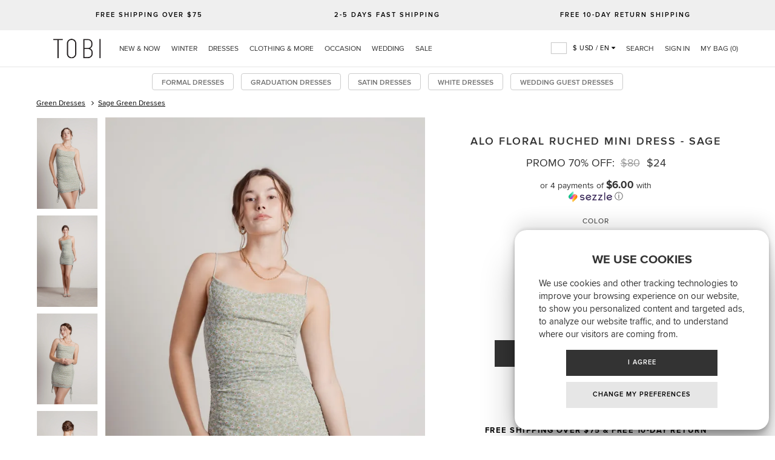

--- FILE ---
content_type: text/html; charset=utf-8
request_url: https://www.tobi.com/product/77453-tobi-alo-floral-cowl-neck-mesh-ruched-bodycon-dress?color_id=110036
body_size: 136374
content:
<!DOCTYPE html>
<html lang="en-US">

  <head>
    
<meta charset="utf-8">
<meta http-equiv="X-UA-Compatible" content="IE=edge">
<title>Sage Green Mesh Dress - Ruched Dress - Bodycon Dress</title>

<meta name="viewport" content="width=device-width, initial-scale=1.0, maximum-scale=1.0, user-scalable=no" />
<meta name="HandheldFriendly" content="true" />

      <link rel="preload"
        as="image"
        href="https://img.tobi.com/product_images/md/1/sage-alo-floral-ruched-mini-dress.jpg?tr=w-828,c-at_max"
        imagesrcset="https://img.tobi.com/product_images/lg/1/sage-alo-floral-ruched-mini-dress.jpg?tr=w-256,c-at_max 256w, https://img.tobi.com/product_images/lg/1/sage-alo-floral-ruched-mini-dress.jpg?tr=w-384,c-at_max 384w, https://img.tobi.com/product_images/lg/1/sage-alo-floral-ruched-mini-dress.jpg?tr=w-640,c-at_max 640w, https://img.tobi.com/product_images/lg/1/sage-alo-floral-ruched-mini-dress.jpg?tr=w-750,c-at_max 750w, https://img.tobi.com/product_images/lg/1/sage-alo-floral-ruched-mini-dress.jpg?tr=w-828,c-at_max 828w, https://img.tobi.com/product_images/lg/1/sage-alo-floral-ruched-mini-dress.jpg?tr=w-1080,c-at_max 1080w, https://img.tobi.com/product_images/lg/1/sage-alo-floral-ruched-mini-dress.jpg?tr=w-1200,c-at_max 1200w, https://img.tobi.com/product_images/lg/1/sage-alo-floral-ruched-mini-dress.jpg?tr=w-1920,c-at_max 1920w"
        imagesizes="(max-width: 767px) 100vw, 50vw"
        fetchpriority="high">
  


<meta name="description" content="Step into a garden party of your own making with the Alo Floral Ruched Mini Dress in Sage, a blooming sensation that's equal parts flirty and fabulous! This petal-perfect piece isn't just a dress; it's a mood-lifting, confidence-boosting fashion adventure that'll have you twirling from brunch to sunset soirees. Imagine delicate flowers dancing across a fabric so soft, it feels like a warm breeze on your skin." />
<meta property="fb:app_id" content="217351274951337" />
<meta name="format-detection" content="telephone=no" />
<meta property="og:availability" content="instock" />
<meta property="og:description" content="Step into a garden party of your own making with the Alo Floral Ruched Mini Dress in Sage, a blooming sensation that's equal parts flirty and fabulous! This petal-perfect piece isn't just a dress; it's a mood-lifting, confidence-boosting fashion adventure that'll have you twirling from brunch to sunset soirees. Imagine delicate flowers dancing across a fabric so soft, it feels like a warm breeze on your skin." />
<meta property="og:image" content="https://img.tobi.com/product_images/sm/1/sage-alo-floral-ruched-mini-dress.jpg" />
<meta property="og:price:amount" content="24.0" />
<meta property="og:price:currency" content="USD" />
<meta property="og:site_name" content="Tobi.com" />
<meta property="og:title" content="Alo Floral Ruched Mini Dress - Sage" />
<meta property="og:type" content="product" />
<meta property="og:url" content="https://www.tobi.com/product/77453-tobi-alo-floral-cowl-neck-mesh-ruched-bodycon-dress?color_id=110036" />
<meta property="twitter:card" content="summary" />
<meta property="twitter:creator" content="@shoptobi" />
<meta property="twitter:description" content="Step into a garden party of your own making with the Alo Floral Ruched Mini Dress in Sage, a blooming sensation that's equal parts flirty and fabulous! This petal-perfect piece isn't just a dress; it's a mood-lifting, confidence-boosting fashion adventure that'll have you twirling from brunch to sunset soirees. Imagine delicate flowers dancing across a fabric so soft, it feels like a warm breeze on your skin." />
<meta property="twitter:image" content="https://img.tobi.com/product_images/sm/1/sage-alo-floral-ruched-mini-dress.jpg" />
<meta property="twitter:title" content="Alo Floral Ruched Mini Dress - Sage" />
<link rel="canonical" href="https://www.tobi.com/product/77453-tobi-alo-floral-cowl-neck-mesh-ruched-bodycon-dress?color_id=110036"/>

<meta name="csrf-param" content="authenticity_token"/> <meta name="csrf-token" content="9IYBx4VqpraNrEsid9lWWbER+NpsA6EchHlAJjA8vq8="/>

<link rel="preconnect" href="//img.tobi.com" crossorigin>
<link rel="preconnect" href="//cdn.tobi.com" crossorigin>
<link rel="preconnect" href="//maxcdn.bootstrapcdn.com" crossorigin>
<link rel="preconnect" href="//www.google-analytics.com" crossorigin>
<link rel="preconnect" href="//www.googletagmanager.com" crossorigin>

<link rel="dns-prefetch" href="//img.tobi.com">
<link rel="dns-prefetch" href="//cdn.tobi.com">
<link rel="dns-prefetch" href="//maxcdn.bootstrapcdn.com">
<link rel="dns-prefetch" href="//www.google-analytics.com">
<link rel="dns-prefetch" href="//www.googletagmanager.com">

<link rel="preload" href="https://cdn.tobi.com/assets/store/assets/core-8d110d205fca96e3bcafb1928dc1fe90.js" as="script">

<meta name="google-site-verification" content="Ys565th-dNfl_mK511Xbbb1TimQf3T_f5eD2KYQHg04" />
<meta name="y_key" content="ed28abea9d462672" />
<meta name="country" content="US">

<style>
/* Critical CSS - Header and Layout Foundation */
*,*::before,*::after{box-sizing:border-box}
body{margin:0;font-family:'ProximaNova-Regular',"Helvetica Neue",Helvetica,Arial,sans-serif;font-size:14px;line-height:1.42857143;color:#333;background-color:#fff}
.container{margin-right:auto;margin-left:auto;padding-left:10px;padding-right:10px}
@media(min-width:1200px){.container{width:1180px}}
.row{margin-left:-10px;margin-right:-10px}
.header{width:100%;height:auto}
.sticky-header{position:fixed;top:0;left:0;right:0;z-index:1021;background:#fff}
.content{padding-top:60px}
@media(max-width:767px){.content{padding-top:92px}}
.tobi-logo-link{margin:0 35px;width:85px;height:60px;float:left;margin-right:20px}
img{max-width:100%;height:auto}
.b-lazy{opacity:0;transition:opacity .3s}
.b-lazy.b-loaded{opacity:1}
</style>

<link href="https://cdn.tobi.com/assets/store/assets/common-f1c86e4bd6041203d917769649d63b39.css" media="all" rel="stylesheet" type="text/css" /><script src="/cdn-cgi/scripts/7d0fa10a/cloudflare-static/rocket-loader.min.js" data-cf-settings="d4ea0c14a080656ad9a85c31-|49"></script><link rel="preload" href="https://cdn.tobi.com/assets/store/assets/common_defer-b15d9388d25ff7706604889e989b84d4.css" as="style" onload="this.onload=null;this.rel='stylesheet'"><noscript><link rel="stylesheet" href="https://cdn.tobi.com/assets/store/assets/common_defer-b15d9388d25ff7706604889e989b84d4.css"></noscript>
<link href="https://cdn.tobi.com/assets/store/assets/pdp-86928937536942cf5a125ab27ddbc2ef.css" media="all" rel="stylesheet" type="text/css" />
<script src="/cdn-cgi/scripts/7d0fa10a/cloudflare-static/rocket-loader.min.js" data-cf-settings="d4ea0c14a080656ad9a85c31-|49"></script><link rel="preload" href="https://cdn.tobi.com/assets/store/assets/pdp_defer-fc9e23e46d55a8eb8c6e9822cc45b410.css" as="style" onload="this.onload=null;this.rel='stylesheet'"><noscript><link rel="stylesheet" href="https://cdn.tobi.com/assets/store/assets/pdp_defer-fc9e23e46d55a8eb8c6e9822cc45b410.css"></noscript>
<link rel="preload" as="font" type="font/woff2" crossorigin href="/fonts/fontawesome-webfont.woff2?v=4.7.0"/>




<link rel="shortcut icon" href="/favicon.ico?201306" type="image/x-icon"/>






  <base href="/">





  <script type="d4ea0c14a080656ad9a85c31-text/javascript">
  // Set default consent state
  window.dataLayer = window.dataLayer || [];
  var consentExists = false;
  var consentValue = 'denied';

  function gtag() {
    dataLayer.push(arguments);
  }

  // Default: deny ad_storage and analytics_storage
  gtag('consent', 'default', {
    'ad_storage': 'denied',
    'ad_user_data': 'denied',
    'ad_personalization': 'denied',
    'analytics_storage': 'denied',
    'wait_for_update': 500, // Wait for user consent update before firing tags
  });

  gtag('set', 'url_passthrough', true);

  if (consentExists) {
    // Fire 'consent_updated' event on page load if the decision was made previously
    gtag("consent", "update", {
      ad_storage: consentValue,
      ad_user_data: consentValue,
      ad_personalization: consentValue,
      analytics_storage: consentValue,
    });

    window.dataLayer.push({
        'event': 'consent_updated',
        'ad_user_data_storage_consent': consentValue,
        'ad_personalization_storage_consent': consentValue,
        'ad_storage_consent': consentValue,
        'analytics_storage_consent': consentValue
    });
  }

  </script>

  
  <script type="d4ea0c14a080656ad9a85c31-text/javascript">(function(w,d,s,l,i){w[l]=w[l]||[];w[l].push({'gtm.start':
  new Date().getTime(),event:'gtm.js'});var f=d.getElementsByTagName(s)[0],
  j=d.createElement(s),dl=l!='dataLayer'?'&l='+l:'';j.async=true;j.src=
  'https://www.googletagmanager.com/gtm.js?id='+i+dl;f.parentNode.insertBefore(j,f);
  })(window,document,'script','dataLayer','GTM-WJ53QPR');</script>
  








  <meta name="sezzle_cid" content="50bb9a00-15f3-453f-922f-0bb8be110646">


<meta name="google-signin-scope" content="profile email">
<meta name="google-signin-client_id" content="239122216454-8jo9bglbkuaopfdj81c9odtoo9nrfkq9.apps.googleusercontent.com">
<meta name="use_image_cdn_asset_host" content="true">
<meta name="cdn_replace_domain" content="true">
<meta name="cdn_image_host_to_replace" content="cdn.tobi.com">
<meta name="image_cdn_asset_host" content="img.tobi.com">
<meta name="image_cdn_base_url_params" content="">
<meta name="use_cloudflare_widths" content="false">
<meta name="app_version" content="1">

<!-- start Gist JS code-->
<script type="d4ea0c14a080656ad9a85c31-text/javascript">
    (function(d,h,w){var gist=w.gist=w.gist||[];gist.methods=['trackPageView','identify','track','setAppId'];gist.factory=function(t){return function(){var e=Array.prototype.slice.call(arguments);e.unshift(t);gist.push(e);return gist;}};for(var i=0;i<gist.methods.length;i++){var c=gist.methods[i];gist[c]=gist.factory(c)}s=d.createElement('script'),s.src="https://widget.getgist.com",s.async=!0,e=d.getElementsByTagName(h)[0],e.appendChild(s),s.addEventListener('load',function(e){},!1),gist.setAppId("st7pdkvk"),gist.trackPageView()})(document,'head',window);
</script>
<!-- end Gist JS code-->

<meta name="cart_value" content="0">
<meta name="cart_promo_code" content="">



<script type="d4ea0c14a080656ad9a85c31-text/javascript">
  // Lazy load Smart Banner only on mobile devices after page load
  function loadSmartBanner() {
    if (typeof deviceData === 'undefined' || !deviceData.isMobile || deviceData.isCanvas) {
      return;
    }

    var script = document.createElement('script');
    script.type = 'module';
    script.src = 'https://cdn.jsdelivr.net/npm/@mobiloud/ml-smart-banner@latest/dist/ml-smart-banner.min.js';
    script.onload = function() {
      var SBoptions = {
        fontFamily: '"Source Sans Pro", "Arial", sans-serif',
        fallbackFontFamily: 'sans-serif',
        appName: 'ML',
        textColor: '#222',
        buttonColor: '#000000',
        buttonText: 'Download',
        buttonTextColor: '#fff',
        iconUrl: '/app-icon-350x350.png',
        textHeading: 'Download Our App',
        textDescription: 'Get our mobile app for exclusive deals and faster, convenient shopping',
        bannerColor: '#fff',
        linkIos: 'https://apps.apple.com/us/app/tobi/id898359565',
        linkAndroid: 'https://play.google.com/store/apps/details?id=com.tobi.android&hl=en',
        position: 'bottom',
        animation: 'fadeIn',
        display: 'onLoad',
        radius: '0',
        delay: 0,
        shadow: true,
        useSession: true,
        zindex: 999999
      };
      new SmartBanner(SBoptions).init();
    };
    document.body.appendChild(script);
  }
  window.addEventListener('load', loadSmartBanner);
</script>

    
  </head>
  <body class="tobi-product us-store" ng-app="TobiApp">
    
  
  <noscript><iframe src="https://www.googletagmanager.com/ns.html?id=GTM-WJ53QPR"
  height="0" width="0" style="display:none;visibility:hidden"></iframe></noscript>
  

    <script type="d4ea0c14a080656ad9a85c31-text/javascript"> if(typeof dataLayerHelper === 'undefined') var dataLayerHelper = {}; if(!('colors' in dataLayerHelper)) dataLayerHelper.colors = {}; dataLayerHelper.country = { code: 'USD' }; dataLayerHelper.colors[110036] = { 'name': 'Alo Floral Ruched Mini Dress', 'display_name': 'Alo Floral Ruched Mini Dress - Sage', 'id': '110036', 'price': '24.0', 'brand': 'Tobi', 'variant': 'Sage', 'quantity': 1, 'image': 'https://img.tobi.com/product_images/sm/1/sage-alo-floral-ruched-mini-dress.jpg', 'url': '/product/77453-tobi-alo-floral-ruched-mini-dress?color_id=110036', 'product_url': '/product/77453-tobi-alo-floral-ruched-mini-dress?color_id=110036', 'category_name': 'Dresses', 'subcategory_name': 'Bodycon', }; </script>
    <a name="top"></a>
    
      
<header class="sticky-header" >
  <div class="base-header">
    
      
<div class="scheduled-content-banner-container">
  <div class="scheduled-content-banner">
    <div class="scheduled-content-banner-text-container custom-text">
      <div class="container">
        <div class="row">
          <div class="col-sm-12">
            <div class="sticky-header-ad-unit">
            <div id="pe-skip" tabindex="0">Skip To Main Content</div>
            <a tabindex="0" href="#maincontent" role="button" aria-label="Skip To Main Content" id="skip-link" class="skip-link">Skip To Main Content</a>
              <div class="row no-override">

                <div class="col-sm-4 cycle-container active" data-ordinal="1">
                  <div class="cycle-unit center-this" style="padding-top: 5px">
                    <a href="/help/shipping" class="tf-hp-banner-1"><span class="title-text header-text">Free Shipping Over $75</span></a>
                  </div>
                </div>
                <div class="col-sm-4 cycle-container" data-ordinal="2">
                  <div class="cycle-unit center-this" style="padding-top: 5px">
                    <a href="#free_shipping_free_returns" class="fsfr-ad tf-hp-banner-2" data-url="/country/free_shipping"><span class="title-text header-text">2-5 DAYS FAST SHIPPING</span></a>
                  </div>
                </div>
                <div class="col-sm-4 cycle-container" data-ordinal="3">
                  <div class="cycle-unit center-this" style="padding-top: 5px">
                    <a href="/help/returns_exchanges" class="tf-hp-banner-3"><span class="title-text header-text">FREE 10-DAY RETURN SHIPPING</span></a>
                  </div>
                </div>
              </div>
            </div>
          </div>
        </div>
        <div class="clearfix"></div>
      </div>
    </div>
  </div>
</div>

    
    <div class="navbar-wrapper has-banner">
        
<div class="header grid mainheader">
  <div class="container">
    <div class="hamburger btn btn-lg btn-link header-mobile-btn-menu pull-left"
      ng-click="showMenu($event)" ng-class="{'active': views.one.open}">
  <span></span>
</div>

    <div class="mobile-search-icon pull-left js-mobile-search-btn nav-search">
      <img src="[data-uri]
" class="search-icon" ng-click="submitSearch($event)" />
    </div>

    
      <a aria-label="TOBI.com home" href="/" class="tobi-logo-link">TOBI</a>
    

    <div class="top-nav nav-container">
      <nav class="nav nav-header nav-inline">
        

  <ul class="nav-top-lvl" id="mobilenav">
  
    
      
    <li class="top-nav-main-link">
      
        
          <a href="/new/new-all" class="nav-link">New & Now</a>
           <span class="mobile-navlabel">
             New & Now
          </span>
        
      

      <div class="dropdown layout right-stacked">
        <label class="subnav-title">
          New & Now
        </label>
        <div class="links-container-wrap">
        <div class="links-container">
          
          

  <div class='col-xs-4 top-level'>

  
  

  <div class="col-xs-12">

    <div class="nav-link-header ">
      
      <span class="mobile-navlabel">
        New Arrivals
      </span>
      
    </div>

    
    <ul class="nav-sub-links">
      <li class="mob-nav-link">
          
      </li>
      
        
          

          <li>
            
            
              <a href="/new/new-all">All New Arrivals</a>
            
            
          </li>
        
      
        
          

          <li>
            
            
              <a href="/features/best-sellers">Best Sellers</a>
            
            
          </li>
        
      
        
          

          <li>
            
            
              <a href="/features/back-in-stock">Back in Stock</a>
            
            
          </li>
        
      
    </ul>
    
  </div>
  



  </div>

  <div class='col-xs-4 top-level'>

  
  

  <div class="col-xs-12">

    <div class="nav-link-header ">
      
      <span class="mobile-navlabel">
        Trending Now
      </span>
      
    </div>

    
    <ul class="nav-sub-links">
      <li class="mob-nav-link">
          
      </li>
      
        
          

          <li>
            
            
              <a href="/dresses/holiday-dresses">Holiday Dresses</a>
            
            
          </li>
        
      
        
          

          <li>
            
            
              <a href="/features/party-dresses">Party Dresses</a>
            
            
          </li>
        
      
        
          

          <li>
            
            
              <a href="/features/going-out-outfits">Going Out Outfits</a>
            
            
          </li>
        
      
        
          

          <li>
            
            
              <a href="/dresses/bodycon-dresses">Bodycon Dresses</a>
            
            
          </li>
        
      
        
          

          <li>
            
            
              <a href="/dresses/corset-dresses">Corset Dresses</a>
            
            
          </li>
        
      
        
          

          <li>
            
            
              <a href="/dresses/wedding-guest-dresses">Wedding Guest Dresses</a>
            
            
          </li>
        
      
        
          

          <li>
            
            
              <a href="/dresses/formal-dresses">Formal Dresses</a>
            
            
          </li>
        
      
        
          

          <li>
            
            
              <a href="/dresses/cocktail-dresses">Cocktail Dresses</a>
            
            
          </li>
        
      
        
          

          <li>
            
            
              <a href="/features/concert-outfits">Concert Outfits</a>
            
            
          </li>
        
      
        
          

          <li>
            
            
              <a href="/dresses/vacation-dresses">Vacation Dresses</a>
            
            
          </li>
        
      
    </ul>
    
  </div>
  



  </div>

  <div class='col-xs-4 top-level'>

  
  

  <div class="col-xs-12">

    <div class="nav-link-header ">
      
      <span class="mobile-navlabel">
        More Trending
      </span>
      
    </div>

    
    <ul class="nav-sub-links">
      <li class="mob-nav-link">
          
      </li>
      
        
          

          <li>
            
            
              <a href="/tops/long-sleeve-tops">Long Sleeve Tops</a>
            
            
          </li>
        
      
        
          

          <li>
            
            
              <a href="/tops/corsets-bustiers">Corsets & Bustiers</a>
            
            
          </li>
        
      
        
          

          <li>
            
            
              <a href="/bottoms/skirts">Skirts</a>
            
            
          </li>
        
      
        
          

          <li>
            
            
              <a href="/bottoms/pants">Pants</a>
            
            
          </li>
        
      
        
          

          <li>
            
            
              <a href="/women/rompers-jumpsuits">Rompers+Jumpsuits</a>
            
            
          </li>
        
      
        
          

          <li>
            
            
              <a href="/dresses/maxi-dresses">Maxi Dresses</a>
            
            
          </li>
        
      
        
          

          <li>
            
            
              <a href="/dresses/midi-dresses">Midi Dresses</a>
            
            
          </li>
        
      
        
          

          <li>
            
            
              <a href="/dresses/mini-dresses">Mini Dresses</a>
            
            
          </li>
        
      
        
          

          <li>
            
            
              <a href="/dresses/birthday-dresses">Birthday Dresses</a>
            
            
          </li>
        
      
        
          

          <li>
            
            
              <a href="/features/office-outfits">Office Outfits</a>
            
            
          </li>
        
      
    </ul>
    
  </div>
  



  </div>


        </div>
        </div>
        <div class="banner-container">
          
          <div class="clear"></div>
        </div>
        <div class="clear"></div>
      </div>

    </li>
    
  
    
      
    <li class="top-nav-main-link">
      
        
          <a href="/dresses/winter-dresses" class="nav-link">Winter</a>
           <span class="mobile-navlabel">
             Winter
          </span>
        
      

      <div class="dropdown layout right-stacked">
        <label class="subnav-title">
          Winter
        </label>
        <div class="links-container-wrap">
        <div class="links-container">
          
          

  <div class='col-xs-6 top-level'>

  
  

  <div class="col-xs-12">

    <div class="nav-link-header ">
      
      <span class="mobile-navlabel">
        Winter Style
      </span>
      
    </div>

    
    <ul class="nav-sub-links">
      <li class="mob-nav-link">
          
      </li>
      
        
          

          <li>
            
            
              <a href="/features/winter-outfits">Winter Shop</a>
            
            
          </li>
        
      
        
          

          <li>
            
            
              <a href="/dresses/winter-dresses">Winter Dresses</a>
            
            
          </li>
        
      
        
          

          <li>
            
            
              <a href="/dresses/winter-formal-dresses">Winter Formal Dresses</a>
            
            
          </li>
        
      
        
          

          <li>
            
            
              <a href="/outerwear">Outerwear</a>
            
            
          </li>
        
      
        
          

          <li>
            
            
              <a href="/tops/sweaters">Sweaters + Cardigans</a>
            
            
          </li>
        
      
        
          

          <li>
            
            
              <a href="/dresses/long-sleeve-dresses">Long Sleeve Dresses</a>
            
            
          </li>
        
      
        
          

          <li>
            
            
              <a href="/dresses/sweater-dresses">Sweater Dresses</a>
            
            
          </li>
        
      
        
          

          <li>
            
            
              <a href="/outerwear/jackets">Jackets</a>
            
            
          </li>
        
      
        
          

          <li>
            
            
              <a href="/features/holiday-party-looks">Holiday Party Looks</a>
            
            
          </li>
        
      
        
          

          <li>
            
            
              <a href="/dresses/new-years-eve-nye-dresses">New Year's Eve Dresses</a>
            
            
          </li>
        
      
    </ul>
    
  </div>
  



  </div>

  <div class='col-xs-6 top-level'>

  
  

  <div class="col-xs-12">

    <div class="nav-link-header ">
      
      <span class="mobile-navlabel">
        Winter Luxe
      </span>
      
    </div>

    
    <ul class="nav-sub-links">
      <li class="mob-nav-link">
          
      </li>
      
        
          

          <li>
            
            
              <a href="/dresses/red-dresses">Red Dresses</a>
            
            
          </li>
        
      
        
          

          <li>
            
            
              <a href="/dresses/green-dresses">Green Dresses</a>
            
            
          </li>
        
      
        
          

          <li>
            
            
              <a href="/dresses/blue-dresses">Blue Dresses</a>
            
            
          </li>
        
      
        
          

          <li>
            
            
              <a href="/dresses/white-dresses">White Dresses</a>
            
            
          </li>
        
      
        
          

          <li>
            
            
              <a href="/dresses/black-dresses">Black Dresses</a>
            
            
          </li>
        
      
        
          

          <li>
            
            
              <a href="/dresses/gold-dresses">Gold Dresses</a>
            
            
          </li>
        
      
        
          

          <li>
            
            
              <a href="/dresses/sequin-dresses">Sequin Dresses</a>
            
            
          </li>
        
      
        
          

          <li>
            
            
              <a href="/dresses/velvet-dresses">Velvet Dresses</a>
            
            
          </li>
        
      
        
          

          <li>
            
            
              <a href="/dresses/satin-dresses">Satin Dresses</a>
            
            
          </li>
        
      
        
          

          <li>
            
            
              <a href="/features/faux-leather-outfits">Faux Leather Outfits</a>
            
            
          </li>
        
      
    </ul>
    
  </div>
  



  </div>


        </div>
        </div>
        <div class="banner-container">
          
          <div class="clear"></div>
        </div>
        <div class="clear"></div>
      </div>

    </li>
    
  
    
      
    <li class="top-nav-main-link">
      
        
          <a href="/dresses" class="nav-link">Dresses</a>
           <span class="mobile-navlabel">
             Dresses
          </span>
        
      

      <div class="dropdown layout right-stacked">
        <label class="subnav-title">
          Dresses
        </label>
        <div class="links-container-wrap">
        <div class="links-container">
          
          

  <div class='col-xs-2 top-level'>

  
  

  <div class="col-xs-12">

    <div class="nav-link-header ">
      
        <a href="/dresses">All Dresses</a>
        <span class="mobile-navlabel">
          All Dresses
        </span>
      
    </div>

    
    <ul class="nav-sub-links">
      <li class="mob-nav-link">
          
          <a href="/dresses">All Dresses</a>
        
          
        
      </li>
      
        
      
    </ul>
    
  </div>
  

  

  <div class="col-xs-12">

    <div class="nav-link-header ">
      
      <span class="mobile-navlabel">
        Length
      </span>
      
    </div>

    
    <ul class="nav-sub-links">
      <li class="mob-nav-link">
          
      </li>
      
        
          

          <li>
            
            
              <a href="/dresses/maxi-dresses">Maxi Dresses</a>
            
            
          </li>
        
      
        
          

          <li>
            
            
              <a href="/dresses/midi-dresses">Midi Dresses</a>
            
            
          </li>
        
      
        
          

          <li>
            
            
              <a href="/dresses/short-dresses">Short Dresses</a>
            
            
          </li>
        
      
        
          

          <li>
            
            
              <a href="/dresses/mini-dresses">Mini Dresses</a>
            
            
          </li>
        
      
        
          

          <li>
            
            
              <a href="/dresses/maxi-dresses/white-maxi-dresses">White Maxi Dresses</a>
            
            
          </li>
        
      
    </ul>
    
  </div>
  

  

  <div class="col-xs-12">

    <div class="nav-link-header ">
      
      <span class="mobile-navlabel">
        Season
      </span>
      
    </div>

    
    <ul class="nav-sub-links">
      <li class="mob-nav-link">
          
      </li>
      
        
          

          <li>
            
            
              <a href="/dresses/spring-dresses">Spring Dresses</a>
            
            
          </li>
        
      
        
          

          <li>
            
            
              <a href="/dresses/summer-dresses">Summer Dresses</a>
            
            
          </li>
        
      
        
          

          <li>
            
            
              <a href="/dresses/winter-dresses">Winter Dresses</a>
            
            
          </li>
        
      
        
          

          <li>
            
            
              <a href="/dresses/fall-dresses">Fall Dresses</a>
            
            
          </li>
        
      
        
          

          <li>
            
            
              <a href="/dresses/long-summer-dresses">Long Summer Dresses</a>
            
            
          </li>
        
      
    </ul>
    
  </div>
  



  </div>

  <div class='col-xs-2 top-level'>

  
  

  <div class="col-xs-12">

    <div class="nav-link-header ">
      
      <span class="mobile-navlabel">
        Occasions
      </span>
      
    </div>

    
    <ul class="nav-sub-links">
      <li class="mob-nav-link">
          
      </li>
      
        
          

          <li>
            
            
              <a href="/dresses/baby-shower-dresses">Baby Shower Dresses</a>
            
            
          </li>
        
      
        
          

          <li>
            
            
              <a href="/dresses/birthday-dresses">Birthday Dresses</a>
            
            
          </li>
        
      
        
          

          <li>
            
            
              <a href="/dresses/engagement-dresses">Bridal + Engagement Dresses</a>
            
            
          </li>
        
      
        
          

          <li>
            
            
              <a href="/features/concert-outfits">Concert Outfits</a>
            
            
          </li>
        
      
        
          

          <li>
            
            
              <a href="/features/festival-styles">Festival Outfits & Clothing</a>
            
            
          </li>
        
      
        
          

          <li>
            
            
              <a href="/dresses/formal-dresses">Formal Dresses</a>
            
            
          </li>
        
      
        
          

          <li>
            
            
              <a href="/dresses/graduation-dresses">Graduation Dresses</a>
            
            
          </li>
        
      
        
          

          <li>
            
            
              <a href="/dresses/holiday-dresses">Holiday Dresses</a>
            
            
          </li>
        
      
        
          

          <li>
            
            
              <a href="/dresses/homecoming-dresses">Homecoming Dresses</a>
            
            
          </li>
        
      
        
          

          <li>
            
            
              <a href="/features/office-outfits">Office Outfits</a>
            
            
          </li>
        
      
        
          

          <li>
            
            
              <a href="/dresses/prom-dresses">Prom Dresses</a>
            
            
          </li>
        
      
        
          

          <li>
            
            
              <a href="/dresses/quinceanera-dama-dresses">Quinceañera Dama Dresses</a>
            
            
          </li>
        
      
        
          

          <li>
            
            
              <a href="/dresses/sorority-formal-dresses">Sorority Dresses</a>
            
            
          </li>
        
      
        
          

          <li>
            
            
              <a href="/dresses/summer-dresses">Summer Dresses</a>
            
            
          </li>
        
      
        
          

          <li>
            
            
              <a href="/dresses/vacation-dresses">Vacation Dresses</a>
            
            
          </li>
        
      
        
          

          <li>
            
            
              <a href="/dresses/valentines-dresses">Valentines Dresses</a>
            
            
          </li>
        
      
        
          

          <li>
            
            
              <a href="/dresses/wedding-dresses">Wedding Dresses</a>
            
            
          </li>
        
      
        
          

          <li>
            
            
              <a href="/dresses/work-dresses">Work Dresses</a>
            
            
          </li>
        
      
    </ul>
    
  </div>
  



  </div>

  <div class='col-xs-2 top-level'>

  
  

  <div class="col-xs-12">

    <div class="nav-link-header ">
      
      <span class="mobile-navlabel">
        Color
      </span>
      
    </div>

    
    <ul class="nav-sub-links">
      <li class="mob-nav-link">
          
      </li>
      
        
          

          <li>
            
            
              <a href="/dresses/white-dresses">White Dresses</a>
            
            
          </li>
        
      
        
          

          <li>
            
            
              <a href="/dresses/black-dresses">Black Dresses</a>
            
            
          </li>
        
      
        
          

          <li>
            
            
              <a href="/dresses/beige-dresses">Beige Dresses</a>
            
            
          </li>
        
      
        
          

          <li>
            
            
              <a href="/dresses/blue-dresses">Blue Dresses</a>
            
            
          </li>
        
      
        
          

          <li>
            
            
              <a href="/dresses/brown-dresses">Brown Dresses</a>
            
            
          </li>
        
      
        
          

          <li>
            
            
              <a href="/dresses/burgundy-dresses">Burgundy Dresses</a>
            
            
          </li>
        
      
        
          

          <li>
            
            
              <a href="/dresses/emerald-green-dresses">Emerald Green Dresses</a>
            
            
          </li>
        
      
        
          

          <li>
            
            
              <a href="/dresses/gold-dresses">Gold Dresses</a>
            
            
          </li>
        
      
        
          

          <li>
            
            
              <a href="/dresses/green-dresses">Green Dresses</a>
            
            
          </li>
        
      
        
          

          <li>
            
            
              <a href="/dresses/grey-dresses">Grey + Silver Dresses</a>
            
            
          </li>
        
      
        
          

          <li>
            
            
              <a href="/dresses/nude-dresses">Nude Dresses</a>
            
            
          </li>
        
      
        
          

          <li>
            
            
              <a href="/dresses/orange-dresses">Orange Dresses</a>
            
            
          </li>
        
      
        
          

          <li>
            
            
              <a href="/dresses/pink-dresses">Pink Dresses</a>
            
            
          </li>
        
      
        
          

          <li>
            
            
              <a href="/dresses/purple-dresses">Purple Dresses</a>
            
            
          </li>
        
      
        
          

          <li>
            
            
              <a href="/dresses/red-dresses">Red Dresses</a>
            
            
          </li>
        
      
        
          

          <li>
            
            
              <a href="/dresses/rose-gold-dresses">Rose Gold Dresses</a>
            
            
          </li>
        
      
        
          

          <li>
            
            
              <a href="/dresses/teal-dresses">Teal Dresses</a>
            
            
          </li>
        
      
        
          

          <li>
            
            
              <a href="/dresses/yellow-dresses">Yellow Dresses</a>
            
            
          </li>
        
      
    </ul>
    
  </div>
  



  </div>

  <div class='col-xs-2 top-level'>

  
  

  <div class="col-xs-12">

    <div class="nav-link-header ">
      
      <span class="mobile-navlabel">
        Fabric & Material
      </span>
      
    </div>

    
    <ul class="nav-sub-links">
      <li class="mob-nav-link">
          
      </li>
      
        
          

          <li>
            
            
              <a href="/dresses/satin-dresses">Satin Dresses</a>
            
            
          </li>
        
      
        
          

          <li>
            
            
              <a href="/dresses/sequin-dresses">Sequin Dresses</a>
            
            
          </li>
        
      
        
          

          <li>
            
            
              <a href="/dresses/floral-dresses">Floral Dresses</a>
            
            
          </li>
        
      
        
          

          <li>
            
            
              <a href="/dresses/lace-dresses">Lace Dresses</a>
            
            
          </li>
        
      
        
          

          <li>
            
            
              <a href="/dresses/mesh-dresses">Mesh Dresses</a>
            
            
          </li>
        
      
        
          

          <li>
            
            
              <a href="/dresses/sheer-dresses">Sheer Dresses</a>
            
            
          </li>
        
      
        
          

          <li>
            
            
              <a href="/dresses/sweater-dresses">Sweater Dresses</a>
            
            
          </li>
        
      
        
          

          <li>
            
            
              <a href="/dresses/velvet-dresses">Velvet Dresses</a>
            
            
          </li>
        
      
    </ul>
    
  </div>
  

  

  <div class="col-xs-12">

    <div class="nav-link-header ">
      
      <span class="mobile-navlabel">
        Sleeves & Neckline
      </span>
      
    </div>

    
    <ul class="nav-sub-links">
      <li class="mob-nav-link">
          
      </li>
      
        
          

          <li>
            
            
              <a href="/dresses/long-sleeve-dresses">Long Sleeve Dresses</a>
            
            
          </li>
        
      
        
          

          <li>
            
            
              <a href="/dresses/deep-v-dresses">Deep V Dresses</a>
            
            
          </li>
        
      
        
          

          <li>
            
            
              <a href="/dresses/halter-dresses">Halter Dresses</a>
            
            
          </li>
        
      
        
          

          <li>
            
            
              <a href="/dresses/off-the-shoulder-dresses">Off The Shoulder Dresses</a>
            
            
          </li>
        
      
        
          

          <li>
            
            
              <a href="/dresses/strapless-dresses">Strapless Dresses</a>
            
            
          </li>
        
      
    </ul>
    
  </div>
  



  </div>

  <div class='col-xs-2 top-level'>

  
  

  <div class="col-xs-12">

    <div class="nav-link-header ">
      
      <span class="mobile-navlabel">
        Style
      </span>
      
    </div>

    
    <ul class="nav-sub-links">
      <li class="mob-nav-link">
          
      </li>
      
        
          

          <li>
            
            
              <a href="/dresses/babydoll-dresses">Babydoll Dresses</a>
            
            
          </li>
        
      
        
          

          <li>
            
            
              <a href="/dresses/backless-dresses">Backless Dresses</a>
            
            
          </li>
        
      
        
          

          <li>
            
            
              <a href="/dresses/evening-dresses">Black Tie & Evening Dresses</a>
            
            
          </li>
        
      
        
          

          <li>
            
            
              <a href="/dresses/bodycon-dresses">Bodycon Dresses</a>
            
            
          </li>
        
      
        
          

          <li>
            
            
              <a href="/dresses/boho-dresses">Boho Dresses</a>
            
            
          </li>
        
      
        
          

          <li>
            
            
              <a href="/dresses/casual-dresses">Casual Dresses</a>
            
            
          </li>
        
      
        
          

          <li>
            
            
              <a href="/dresses/corset-dresses">Corset Dresses</a>
            
            
          </li>
        
      
        
          

          <li>
            
            
              <a href="/dresses/cut-out-dresses">Cut Out Dresses</a>
            
            
          </li>
        
      
        
          

          <li>
            
            
              <a href="/dresses/skater-dresses">Skater Dresses</a>
            
            
          </li>
        
      
        
          

          <li>
            
            
              <a href="/dresses/two-piece-dresses">Two Piece Dresses</a>
            
            
          </li>
        
      
        
          

          <li>
            
            
              <a href="/dresses/wrap-dresses">Wrap Dresses</a>
            
            
          </li>
        
      
        
          

          <li>
            
            
              <a href="/dresses/shift-dresses">Shift Dresses</a>
            
            
          </li>
        
      
        
          

          <li>
            
            
              <a href="/dresses/sundresses">Sundresses</a>
            
            
          </li>
        
      
    </ul>
    
  </div>
  



  </div>


        </div>
        </div>
        <div class="banner-container">
          
          <div class="clear"></div>
        </div>
        <div class="clear"></div>
      </div>

    </li>
    
  
    
      
    <li class="top-nav-main-link">
      
        
          <a href="/features/clothing" class="nav-link">Clothing & More</a>
           <span class="mobile-navlabel">
             Clothing & More
          </span>
        
      

      <div class="dropdown layout right-stacked">
        <label class="subnav-title">
          Clothing & More
        </label>
        <div class="links-container-wrap">
        <div class="links-container">
          
          

  <div class='col-xs-2 top-level'>

  
  

  <div class="col-xs-12">

    <div class="nav-link-header ">
      
        <a href="/features/clothing">All Clothing</a>
        <span class="mobile-navlabel">
          All Clothing
        </span>
      
    </div>

    
    <ul class="nav-sub-links">
      <li class="mob-nav-link">
          
          <a href="/features/clothing">All Clothing</a>
        
          
        
      </li>
      
        
      
    </ul>
    
  </div>
  

  

  <div class="col-xs-12">

    <div class="nav-link-header ">
      
      <span class="mobile-navlabel">
        Category
      </span>
      
    </div>

    
    <ul class="nav-sub-links">
      <li class="mob-nav-link">
          
      </li>
      
        
          

          <li>
            
            
              <a href="/dresses">Dresses</a>
            
            
          </li>
        
      
        
          

          <li>
            
            
              <a href="/tops">Tops</a>
            
            
          </li>
        
      
        
          

          <li>
            
            
              <a href="/bottoms">Bottoms</a>
            
            
          </li>
        
      
        
          

          <li>
            
            
              <a href="/women/rompers-jumpsuits">Rompers & Jumpsuits</a>
            
            
          </li>
        
      
        
          

          <li>
            
            
              <a href="/outerwear">Outerwear</a>
            
            
          </li>
        
      
        
          

          <li>
            
            
              <a href="/shoes">Shoes</a>
            
            
          </li>
        
      
        
          

          <li>
            
            
              <a href="/swimwear">Swimwear</a>
            
            
          </li>
        
      
        
          

          <li>
            
            
              <a href="/intimates">Intimates</a>
            
            
          </li>
        
      
        
          

          <li>
            
            
              <a href="/activewear">Activewear</a>
            
            
          </li>
        
      
        
          

          <li>
            
            
              <a href="/accessories">Accessories</a>
            
            
          </li>
        
      
    </ul>
    
  </div>
  



  </div>

  <div class='col-xs-2 top-level'>

  
  

  <div class="col-xs-12">

    <div class="nav-link-header ">
      
      <span class="mobile-navlabel">
        Tops
      </span>
      
    </div>

    
    <ul class="nav-sub-links">
      <li class="mob-nav-link">
          
      </li>
      
        
          

          <li>
            
            
              <a href="/tops/sweaters">Sweaters & Cardigans</a>
            
            
          </li>
        
      
        
          

          <li>
            
            
              <a href="/tops/bodysuits">Bodysuits</a>
            
            
          </li>
        
      
        
          

          <li>
            
            
              <a href="/tops/tanks">Camis & Tanks</a>
            
            
          </li>
        
      
        
          

          <li>
            
            
              <a href="/tops/corsets-bustiers">Corsets & Bustiers</a>
            
            
          </li>
        
      
        
          

          <li>
            
            
              <a href="/tops/crop-tops">Crop Tops</a>
            
            
          </li>
        
      
        
          

          <li>
            
            
              <a href="/tops/hoodies-sweatshirts">Hoodies & Sweatshirts</a>
            
            
          </li>
        
      
        
          

          <li>
            
            
              <a href="/tops/tees">Tees</a>
            
            
          </li>
        
      
        
          

          <li>
            
            
              <a href="/tops/backless-tops">Backless Tops</a>
            
            
          </li>
        
      
        
          

          <li>
            
            
              <a href="/tops/going-out-tops">Going Out Tops</a>
            
            
          </li>
        
      
        
          

          <li>
            
            
              <a href="/tops/long-sleeve-tops">Long Sleeve Tops</a>
            
            
          </li>
        
      
        
          

          <li>
            
            
              <a href="/tops/mesh-tops">Mesh Tops</a>
            
            
          </li>
        
      
        
          

          <li>
            
            
              <a href="/tops/off-the-shoulder-tops">Off The Shoulder Tops</a>
            
            
          </li>
        
      
        
          

          <li>
            
            
              <a href="/tops/pink-tops">Pink Tops</a>
            
            
          </li>
        
      
        
          

          <li>
            
            
              <a href="/tops/puff-sleeve-tops">Puff Sleeve Tops</a>
            
            
          </li>
        
      
        
          

          <li>
            
            
              <a href="/tops/red-tops">Red Tops</a>
            
            
          </li>
        
      
        
          

          <li>
            
            
              <a href="/tops/sexy-tops">Sexy Tops</a>
            
            
          </li>
        
      
        
          

          <li>
            
            
              <a href="/tops/blouses">Blouses & Shirts</a>
            
            
          </li>
        
      
    </ul>
    
  </div>
  



  </div>

  <div class='col-xs-2 top-level'>

  
  

  <div class="col-xs-12">

    <div class="nav-link-header ">
      
      <span class="mobile-navlabel">
        Bottoms
      </span>
      
    </div>

    
    <ul class="nav-sub-links">
      <li class="mob-nav-link">
          
      </li>
      
        
          

          <li>
            
            
              <a href="/bottoms/denim">Denim</a>
            
            
          </li>
        
      
        
          

          <li>
            
            
              <a href="/bottoms/denim/jeans">Jeans</a>
            
            
          </li>
        
      
        
          

          <li>
            
            
              <a href="/bottoms/jumpsuits">Jumpsuits</a>
            
            
          </li>
        
      
        
          

          <li>
            
            
              <a href="/bottoms/rompers">Rompers</a>
            
            
          </li>
        
      
        
          

          <li>
            
            
              <a href="/bottoms/pants">Pants</a>
            
            
          </li>
        
      
        
          

          <li>
            
            
              <a href="/bottoms/shorts">Shorts</a>
            
            
          </li>
        
      
        
          

          <li>
            
            
              <a href="/bottoms/skirts">Skirts</a>
            
            
          </li>
        
      
    </ul>
    
  </div>
  

  

  <div class="col-xs-12">

    <div class="nav-link-header ">
      
      <span class="mobile-navlabel">
        Swimsuits
      </span>
      
    </div>

    
    <ul class="nav-sub-links">
      <li class="mob-nav-link">
          
      </li>
      
        
          

          <li>
            
            
              <a href="/swimwear/bikinis">Bikinis</a>
            
            
          </li>
        
      
        
          

          <li>
            
            
              <a href="/swimwear/cover-ups">Cover Ups</a>
            
            
          </li>
        
      
        
          

          <li>
            
            
              <a href="/swimwear/mesh-swimsuits">Mesh Swimsuits</a>
            
            
          </li>
        
      
        
          

          <li>
            
            
              <a href="/swimwear/one-piece-swimsuits">One Piece Swimsuits</a>
            
            
          </li>
        
      
        
          

          <li>
            
            
              <a href="/swimwear/bikinis/skimpy-bikinis">Skimpy Bikinis</a>
            
            
          </li>
        
      
        
          

          <li>
            
            
              <a href="/swimwear/white-swimsuits">White Swimsuits</a>
            
            
          </li>
        
      
    </ul>
    
  </div>
  



  </div>

  <div class='col-xs-2 top-level'>

  
  

  <div class="col-xs-12">

    <div class="nav-link-header ">
      
      <span class="mobile-navlabel">
        Accessories
      </span>
      
    </div>

    
    <ul class="nav-sub-links">
      <li class="mob-nav-link">
          
      </li>
      
        
          

          <li>
            
            
              <a href="/accessories/bags">Bags</a>
            
            
          </li>
        
      
        
          

          <li>
            
            
              <a href="/accessories/jewelry/earrings">Earrings</a>
            
            
          </li>
        
      
        
          

          <li>
            
            
              <a href="/accessories/hats">Hats & Headwear</a>
            
            
          </li>
        
      
        
          

          <li>
            
            
              <a href="/accessories/jewelry">Jewelry</a>
            
            
          </li>
        
      
        
          

          <li>
            
            
              <a href="/accessories/tech">Tech Accessories</a>
            
            
          </li>
        
      
    </ul>
    
  </div>
  

  

  <div class="col-xs-12">

    <div class="nav-link-header ">
      
      <span class="mobile-navlabel">
        Shoes
      </span>
      
    </div>

    
    <ul class="nav-sub-links">
      <li class="mob-nav-link">
          
      </li>
      
        
          

          <li>
            
            
              <a href="/shoes/heels/ankle-strap-heels">Ankle Strap</a>
            
            
          </li>
        
      
        
          

          <li>
            
            
              <a href="/shoes/boots">Boots & Booties</a>
            
            
          </li>
        
      
        
          

          <li>
            
            
              <a href="/shoes/heels">Heels</a>
            
            
          </li>
        
      
        
          

          <li>
            
            
              <a href="/shoes/mules-and-slides">Mules & Slides</a>
            
            
          </li>
        
      
        
          

          <li>
            
            
              <a href="/shoes/prom-shoes">Prom Shoes</a>
            
            
          </li>
        
      
    </ul>
    
  </div>
  



  </div>

  <div class='col-xs-2 top-level'>

  
  

  <div class="col-xs-12">

    <div class="nav-link-header ">
      
      <span class="mobile-navlabel">
        Intimates
      </span>
      
    </div>

    
    <ul class="nav-sub-links">
      <li class="mob-nav-link">
          
      </li>
      
        
          

          <li>
            
            
              <a href="/intimates/bras">Bras</a>
            
            
          </li>
        
      
        
          

          <li>
            
            
              <a href="/intimates/bras/bralettes">Bralettes</a>
            
            
          </li>
        
      
        
          

          <li>
            
            
              <a href="/intimates/bras/strappy-bras">Strappy Bras</a>
            
            
          </li>
        
      
        
          

          <li>
            
            
              <a href="/intimates/lingerie">Lingerie</a>
            
            
          </li>
        
      
    </ul>
    
  </div>
  

  

  <div class="col-xs-12">

    <div class="nav-link-header ">
      
      <span class="mobile-navlabel">
        Outerwear
      </span>
      
    </div>

    
    <ul class="nav-sub-links">
      <li class="mob-nav-link">
          
      </li>
      
        
          

          <li>
            
            
              <a href="/outerwear/jackets">Jackets</a>
            
            
          </li>
        
      
        
          

          <li>
            
            
              <a href="/outerwear/coats">Coats</a>
            
            
          </li>
        
      
    </ul>
    
  </div>
  



  </div>


        </div>
        </div>
        <div class="banner-container">
          
          <div class="clear"></div>
        </div>
        <div class="clear"></div>
      </div>

    </li>
    
  
    
      
    <li class="top-nav-main-link">
      
        
          <a href="/dresses/special-occasion-dresses" class="nav-link">Occasion</a>
           <span class="mobile-navlabel">
             Occasion
          </span>
        
      

      <div class="dropdown layout right-stacked">
        <label class="subnav-title">
          Occasion
        </label>
        <div class="links-container-wrap">
        <div class="links-container">
          
          

  <div class='col-xs-2 top-level'>

  
  

  <div class="col-xs-12">

    <div class="nav-link-header ">
      
      <span class="mobile-navlabel">
        Prom
      </span>
      
    </div>

    
    <ul class="nav-sub-links">
      <li class="mob-nav-link">
          
      </li>
      
        
          

          <li>
            
            
              <a href="/dresses/prom-dresses">Prom Dresses</a>
            
            
          </li>
        
      
        
          

          <li>
            
            
              <a href="/dresses/prom-dresses/red-prom-dresses">Red Prom Dresses</a>
            
            
          </li>
        
      
        
          

          <li>
            
            
              <a href="/dresses/prom-dresses/black-prom-dresses">Black Prom Dresses</a>
            
            
          </li>
        
      
    </ul>
    
  </div>
  

  

  <div class="col-xs-12">

    <div class="nav-link-header ">
      
      <span class="mobile-navlabel">
        Vacation
      </span>
      
    </div>

    
    <ul class="nav-sub-links">
      <li class="mob-nav-link">
          
      </li>
      
        
          

          <li>
            
            
              <a href="/features/airport-outfits">Airport & Travel Outfits</a>
            
            
          </li>
        
      
        
          

          <li>
            
            
              <a href="/dresses/beach-dresses">Beach Dresses</a>
            
            
          </li>
        
      
        
          

          <li>
            
            
              <a href="/features/beach-vacation-clothing">Beach Vacation Outfits</a>
            
            
          </li>
        
      
        
          

          <li>
            
            
              <a href="/features/resort-wear">Resort Wear</a>
            
            
          </li>
        
      
        
          

          <li>
            
            
              <a href="/dresses/vacation-dresses">Vacation Dresses</a>
            
            
          </li>
        
      
        
          

          <li>
            
            
              <a href="/features/vacation-shop">Vacation Shop</a>
            
            
          </li>
        
      
    </ul>
    
  </div>
  



  </div>

  <div class='col-xs-2 top-level'>

  
  

  <div class="col-xs-12">

    <div class="nav-link-header ">
      
      <span class="mobile-navlabel">
        Cocktail
      </span>
      
    </div>

    
    <ul class="nav-sub-links">
      <li class="mob-nav-link">
          
      </li>
      
        
          

          <li>
            
            
              <a href="/dresses/cocktail-dresses">Cocktail Dresses</a>
            
            
          </li>
        
      
        
          

          <li>
            
            
              <a href="/dresses/summer-cocktail-dresses">Summer Cocktail Dresses</a>
            
            
          </li>
        
      
    </ul>
    
  </div>
  

  

  <div class="col-xs-12">

    <div class="nav-link-header ">
      
      <span class="mobile-navlabel">
        A Night Out
      </span>
      
    </div>

    
    <ul class="nav-sub-links">
      <li class="mob-nav-link">
          
      </li>
      
        
          

          <li>
            
            
              <a href="/features/date-night-outfits">Date Night Outfits</a>
            
            
          </li>
        
      
        
          

          <li>
            
            
              <a href="/features/going-out-outfits">Going Out Outfits</a>
            
            
          </li>
        
      
        
          

          <li>
            
            
              <a href="/features/night-club-outfits">Night Club Outfits</a>
            
            
          </li>
        
      
        
          

          <li>
            
            
              <a href="/features/party-dresses">Party Dresses</a>
            
            
          </li>
        
      
    </ul>
    
  </div>
  

  

  <div class="col-xs-12">

    <div class="nav-link-header ">
      
      <span class="mobile-navlabel">
        Festival+Concert
      </span>
      
    </div>

    
    <ul class="nav-sub-links">
      <li class="mob-nav-link">
          
      </li>
      
        
          

          <li>
            
            
              <a href="/features/concert-outfits">Concert Outfits</a>
            
            
          </li>
        
      
        
          

          <li>
            
            
              <a href="/features/festival-styles">Festival Outfits & Clothing</a>
            
            
          </li>
        
      
    </ul>
    
  </div>
  



  </div>

  <div class='col-xs-2 top-level'>

  
  

  <div class="col-xs-12">

    <div class="nav-link-header ">
      
      <span class="mobile-navlabel">
        Homecoming
      </span>
      
    </div>

    
    <ul class="nav-sub-links">
      <li class="mob-nav-link">
          
      </li>
      
        
          

          <li>
            
            
              <a href="/dresses/homecoming-dresses">Homecoming Dresses</a>
            
            
          </li>
        
      
        
          

          <li>
            
            
              <a href="/dresses/black-homecoming-dresses">Black Homecoming Dresses</a>
            
            
          </li>
        
      
        
          

          <li>
            
            
              <a href="/dresses/red-homecoming-dresses">Red Homecoming Dresses</a>
            
            
          </li>
        
      
    </ul>
    
  </div>
  

  

  <div class="col-xs-12">

    <div class="nav-link-header ">
      
      <span class="mobile-navlabel">
        Birthday
      </span>
      
    </div>

    
    <ul class="nav-sub-links">
      <li class="mob-nav-link">
          
      </li>
      
        
          

          <li>
            
            
              <a href="/features/birthday-outfits">Birthday Outfits</a>
            
            
          </li>
        
      
        
          

          <li>
            
            
              <a href="/dresses/birthday-dresses">Birthday Dresses</a>
            
            
          </li>
        
      
        
          

          <li>
            
            
              <a href="/dresses/quinceanera-dama-dresses">Quinceanera Damas Dresses</a>
            
            
          </li>
        
      
    </ul>
    
  </div>
  



  </div>

  <div class='col-xs-2 top-level'>

  
  

  <div class="col-xs-12">

    <div class="nav-link-header ">
      
        <a href="/dresses/black-formal-dresses">Formal</a>
        <span class="mobile-navlabel">
          Formal
        </span>
      
    </div>

    
    <ul class="nav-sub-links">
      <li class="mob-nav-link">
          
          <a href="/dresses/black-formal-dresses">Formal</a>
        
          
        
      </li>
      
        
          

          <li>
            
            
              <a href="/dresses/formal-dresses">Formal Dresses</a>
            
            
          </li>
        
      
        
          

          <li>
            
            
              <a href="/dresses/black-formal-dresses">Black Formal Dresses</a>
            
            
          </li>
        
      
        
          

          <li>
            
            
              <a href="/dresses/long-formal-dresses">Long Formal Dresses</a>
            
            
          </li>
        
      
        
          

          <li>
            
            
              <a href="/dresses/semi-formal-dresses">Semi Formal Dresses</a>
            
            
          </li>
        
      
        
          

          <li>
            
            
              <a href="/dresses/sorority-formal-dresses">Sorority Formal Dresses</a>
            
            
          </li>
        
      
    </ul>
    
  </div>
  

  

  <div class="col-xs-12">

    <div class="nav-link-header ">
      
      <span class="mobile-navlabel">
        Graduation
      </span>
      
    </div>

    
    <ul class="nav-sub-links">
      <li class="mob-nav-link">
          
      </li>
      
        
          

          <li>
            
            
              <a href="/dresses/graduation-dresses">Graduation Dresses</a>
            
            
          </li>
        
      
    </ul>
    
  </div>
  

  

  <div class="col-xs-12">

    <div class="nav-link-header ">
      
      <span class="mobile-navlabel">
        New Year's Eve
      </span>
      
    </div>

    
    <ul class="nav-sub-links">
      <li class="mob-nav-link">
          
      </li>
      
        
          

          <li>
            
            
              <a href="/dresses/new-years-eve-nye-dresses">New Year's Eve Dresses</a>
            
            
          </li>
        
      
        
          

          <li>
            
            
              <a href="/bottoms/rompers/new-years-eve-rompers">New Years Eve Rompers</a>
            
            
          </li>
        
      
        
          

          <li>
            
            
              <a href="/features/new-years-eve-outfits">New Years Eve Outfits</a>
            
            
          </li>
        
      
    </ul>
    
  </div>
  



  </div>

  <div class='col-xs-2 top-level'>

  
  

  <div class="col-xs-12">

    <div class="nav-link-header ">
      
      <span class="mobile-navlabel">
        Workwear
      </span>
      
    </div>

    
    <ul class="nav-sub-links">
      <li class="mob-nav-link">
          
      </li>
      
        
          

          <li>
            
            
              <a href="/features/office-outfits">Office Outfits</a>
            
            
          </li>
        
      
        
          

          <li>
            
            
              <a href="/dresses/work-dresses">Work Dresses</a>
            
            
          </li>
        
      
    </ul>
    
  </div>
  

  

  <div class="col-xs-12">

    <div class="nav-link-header ">
      
      <span class="mobile-navlabel">
        Special Celebration
      </span>
      
    </div>

    
    <ul class="nav-sub-links">
      <li class="mob-nav-link">
          
      </li>
      
        
          

          <li>
            
            
              <a href="/features/4th-of-july-fashion">4th of July Fashion</a>
            
            
          </li>
        
      
        
          

          <li>
            
            
              <a href="/features/halloween-outfits">Halloween Outfits</a>
            
            
          </li>
        
      
        
          

          <li>
            
            
              <a href="/features/valentines-day">Valentines Day Outfits</a>
            
            
          </li>
        
      
        
          

          <li>
            
            
              <a href="/dresses/valentines-dresses">Valentines Dresses</a>
            
            
          </li>
        
      
    </ul>
    
  </div>
  



  </div>


        </div>
        </div>
        <div class="banner-container">
          
          <div class="clear"></div>
        </div>
        <div class="clear"></div>
      </div>

    </li>
    
  
    
      
    <li class="top-nav-main-link">
      
        
          <a href="/dresses/wedding-guest-dresses" class="nav-link">Wedding</a>
           <span class="mobile-navlabel">
             Wedding
          </span>
        
      

      <div class="dropdown layout right-stacked">
        <label class="subnav-title">
          Wedding
        </label>
        <div class="links-container-wrap">
        <div class="links-container">
          
          

  <div class='col-xs-3 top-level'>

  
  

  <div class="col-xs-12">

    <div class="nav-link-header ">
      
      <span class="mobile-navlabel">
        For The Guests
      </span>
      
    </div>

    
    <ul class="nav-sub-links">
      <li class="mob-nav-link">
          
      </li>
      
        
          

          <li>
            
            
              <a href="/dresses/wedding-guest-dresses">Wedding Guest Dresses</a>
            
            
          </li>
        
      
        
          

          <li>
            
            
              <a href="/dresses/wedding-guest-dresses-under-50">Wedding Guest Dresses Under $50</a>
            
            
          </li>
        
      
        
          

          <li>
            
            
              <a href="/dresses/beach-wedding-guest-dresses">Beach Wedding Guest Dresses</a>
            
            
          </li>
        
      
        
          

          <li>
            
            
              <a href="/dresses/black-tie-wedding-guest-dresses">Black Tie Wedding Guest Dresses</a>
            
            
          </li>
        
      
        
          

          <li>
            
            
              <a href="/dresses/casual-wedding-guest-dresses">Casual Wedding Guest Dresses</a>
            
            
          </li>
        
      
        
          

          <li>
            
            
              <a href="/dresses/floral-wedding-guest-dresses">Floral Wedding Guest Dresses</a>
            
            
          </li>
        
      
        
          

          <li>
            
            
              <a href="/dresses/summer-wedding-guest-dresses">Summer Wedding Guest Dresses</a>
            
            
          </li>
        
      
        
          

          <li>
            
            
              <a href="/dresses/fall-wedding-guest-dresses">Fall Wedding Guest Dresses</a>
            
            
          </li>
        
      
        
          

          <li>
            
            
              <a href="/dresses/winter-wedding-guest-dresses">Winter Wedding Guest Dresses</a>
            
            
          </li>
        
      
    </ul>
    
  </div>
  



  </div>

  <div class='col-xs-3 top-level'>

  
  

  <div class="col-xs-12">

    <div class="nav-link-header ">
      
      <span class="mobile-navlabel">
        For The Bride
      </span>
      
    </div>

    
    <ul class="nav-sub-links">
      <li class="mob-nav-link">
          
      </li>
      
        
          

          <li>
            
            
              <a href="/dresses/wedding-dresses">Wedding Dresses</a>
            
            
          </li>
        
      
        
          

          <li>
            
            
              <a href="/dresses/casual-wedding-dresses">Casual Wedding Dresses</a>
            
            
          </li>
        
      
        
          

          <li>
            
            
              <a href="/dresses/bachelorette-party-dresses">Bachelorette Party Dresses</a>
            
            
          </li>
        
      
        
          

          <li>
            
            
              <a href="/dresses/beach-wedding-dresses">Beach Wedding Dresses</a>
            
            
          </li>
        
      
        
          

          <li>
            
            
              <a href="/dresses/black-wedding-dresses">Black Wedding Dresses</a>
            
            
          </li>
        
      
        
          

          <li>
            
            
              <a href="/dresses/bridal-shower-dresses">Bridal Shower Dresses</a>
            
            
          </li>
        
      
        
          

          <li>
            
            
              <a href="/dresses/engagement-dresses">Bridal + Engagement Dresses</a>
            
            
          </li>
        
      
        
          

          <li>
            
            
              <a href="/dresses/reception-dresses">Reception Dresses</a>
            
            
          </li>
        
      
        
          

          <li>
            
            
              <a href="/dresses/red-wedding-dresses">Red Wedding Dresses</a>
            
            
          </li>
        
      
        
          

          <li>
            
            
              <a href="/dresses/rehearsal-dinner-dresses">Rehearsal Dinner Dresses</a>
            
            
          </li>
        
      
    </ul>
    
  </div>
  



  </div>

  <div class='col-xs-3 top-level'>

  
  

  <div class="col-xs-12">

    <div class="nav-link-header ">
      
      <span class="mobile-navlabel">
        For the Bridal Party
      </span>
      
    </div>

    
    <ul class="nav-sub-links">
      <li class="mob-nav-link">
          
      </li>
      
        
          

          <li>
            
            
              <a href="/dresses/all-bridesmaid-dresses">Bridesmaid Dresses</a>
            
            
          </li>
        
      
        
          

          <li>
            
            
              <a href="/dresses/grandmother-of-the-bride-dresses">Grandmother Of The Bride Dresses</a>
            
            
          </li>
        
      
        
          

          <li>
            
            
              <a href="/dresses/satin-bridesmaid-dresses">Satin Bridesmaid Dresses</a>
            
            
          </li>
        
      
    </ul>
    
  </div>
  



  </div>

  <div class='col-xs-3 top-level'>

  
  

  <div class="col-xs-12">

    <div class="nav-link-header ">
      
      <span class="mobile-navlabel">
        For After
      </span>
      
    </div>

    
    <ul class="nav-sub-links">
      <li class="mob-nav-link">
          
      </li>
      
        
          

          <li>
            
            
              <a href="/dresses/baby-shower-dresses">Baby Shower Dresses</a>
            
            
          </li>
        
      
        
          

          <li>
            
            
              <a href="/dresses/bump-friendly-dresses">Bump Friendly Dresses</a>
            
            
          </li>
        
      
        
          

          <li>
            
            
              <a href="/features/honeymoon-outfits">Honeymoon Outfits</a>
            
            
          </li>
        
      
    </ul>
    
  </div>
  



  </div>


        </div>
        </div>
        <div class="banner-container">
          
          <div class="clear"></div>
        </div>
        <div class="clear"></div>
      </div>

    </li>
    
  
    
      
    <li class="top-nav-main-link">
      
        
          <a href="/sale" class="nav-link">Sale</a>
           <span class="mobile-navlabel">
             Sale
          </span>
        
      

      <div class="dropdown layout right-side-by-side">
        <label class="subnav-title">
          Sale
        </label>
        <div class="links-container-wrap">
        <div class="links-container">
          
          

  <div class='col-xs-4 top-level'>

  
  

  <div class="col-xs-12">

    <div class="nav-link-header ">
      
        <a href="/sale/all-on-sale">All on Sale</a>
        <span class="mobile-navlabel">
          All on Sale
        </span>
      
    </div>

    
  </div>
  

  

  <div class="col-xs-12">

    <div class="nav-link-header ">
      
        <a href="/sale/best-of-sale">Best of Sale</a>
        <span class="mobile-navlabel">
          Best of Sale
        </span>
      
    </div>

    
  </div>
  

  

  <div class="col-xs-12">

    <div class="nav-link-header ">
      
        <a href="/sale/last-chance">Last Chance</a>
        <span class="mobile-navlabel">
          Last Chance
        </span>
      
    </div>

    
  </div>
  

  

  <div class="col-xs-12">

    <div class="nav-link-header ">
      
        <a href="/sale/70-off">Steals at 70% Off</a>
        <span class="mobile-navlabel">
          Steals at 70% Off
        </span>
      
    </div>

    
  </div>
  



  </div>

  <div class='col-xs-4 top-level'>

  
  

  <div class="col-xs-12">

    <div class="nav-link-header ">
      
      <span class="mobile-navlabel">
        Sale by Category
      </span>
      
    </div>

    
    <ul class="nav-sub-links">
      <li class="mob-nav-link">
          
      </li>
      
        
          

          <li>
            
            
              <a href="/sale/dresses-on-sale">Dresses on Sale</a>
            
            
          </li>
        
      
        
          

          <li>
            
            
              <a href="/sale/tops-on-sale">Tops on Sale</a>
            
            
          </li>
        
      
        
          

          <li>
            
            
              <a href="/sale/bottoms-on-sale">Bottoms on Sale</a>
            
            
          </li>
        
      
    </ul>
    
  </div>
  



  </div>

  <div class='col-xs-4 top-level'>

  
  

  <div class="col-xs-12">

    <div class="nav-link-header ">
      
      <span class="mobile-navlabel">
        Sale By Price
      </span>
      
    </div>

    
    <ul class="nav-sub-links">
      <li class="mob-nav-link">
          
      </li>
      
        
          

          <li>
            
            
              <a href="/sale/5-under">$5 & Under</a>
            
            
          </li>
        
      
        
          

          <li>
            
            
              <a href="/sale/10-under">$10 & Under</a>
            
            
          </li>
        
      
        
          

          <li>
            
            
              <a href="/sale/15-under">$15 & Under</a>
            
            
          </li>
        
      
        
          

          <li>
            
            
              <a href="/sale/20-under">$20 & Under</a>
            
            
          </li>
        
      
    </ul>
    
  </div>
  



  </div>


        </div>
        </div>
        <div class="banner-container">
          
          <div class="clear"></div>
        </div>
        <div class="clear"></div>
      </div>

    </li>
    
  
  </ul>

      </nav>
    </div>
    <div class="action-links-container">
       <div class="nav nav-header currency-nav-header nav-inline pull-right">
          <ul class="nav-top-lvl">
            <li class="dropdown country-selecter-nav" id="countrydropdown">
    <button tabindex="0" role="button" aria-label="country selection"  class="nav-country nav-link transparent-button" cc="US" data-toggle="dropdown">
          <i class="flag-icon flag-icon-us"></i>
<span class="country-indicators">$ USD / EN

  <i class="fa fa-caret-down"></i>

</span>

    </button>
     <ul class="list-menu-list list-menu-list-country tobi-dropdown dropdown-menu" role="menu">

       <div class="current-country">
         <i class="flag-icon flag-size-md flag-icon-us"></i>
         <span class="country-select-name">United States</span>
       </div>

       <p class="country-options">Other Country Sites</p>

       
          <li class="nav-item country-options">
            <a class="country-select" tabindex="0"
              aria-label="Shop on Australia"
              data-url-redirect="/dresses/bodycon-dresses"
              data-currency-code="AUD"
              data-symbol="AU$"
              data-country-code="AU">
              <i class="b-lazy flag-icon flag-size-md"
                data-lazy-src="/images/store/flags/4x3/au.svg"
                data-src-small="/images/store/flags/4x3/au.svg"
              ></i>
              <span class="country-select-name">Australia</span>
            </a>
          </li>
       
          <li class="nav-item country-options">
            <a class="country-select" tabindex="0"
              aria-label="Shop on Canada"
              data-url-redirect="/dresses/bodycon-dresses"
              data-currency-code="CAD"
              data-symbol="C$"
              data-country-code="CA">
              <i class="b-lazy flag-icon flag-size-md"
                data-lazy-src="/images/store/flags/4x3/ca.svg"
                data-src-small="/images/store/flags/4x3/ca.svg"
              ></i>
              <span class="country-select-name">Canada</span>
            </a>
          </li>
       
          <li class="nav-item country-options">
            <a class="country-select" tabindex="0"
              aria-label="Shop on New Zealand"
              data-url-redirect="/dresses/bodycon-dresses"
              data-currency-code="NZD"
              data-symbol="NZ$"
              data-country-code="NZ">
              <i class="b-lazy flag-icon flag-size-md"
                data-lazy-src="/images/store/flags/4x3/nz.svg"
                data-src-small="/images/store/flags/4x3/nz.svg"
              ></i>
              <span class="country-select-name">New Zealand</span>
            </a>
          </li>
       
          <li class="nav-item country-options">
            <a class="country-select" tabindex="0"
              aria-label="Shop on United Kingdom"
              data-url-redirect="/dresses/bodycon-dresses"
              data-currency-code="GBP"
              data-symbol="£"
              data-country-code="GB">
              <i class="b-lazy flag-icon flag-size-md"
                data-lazy-src="/images/store/flags/4x3/gb.svg"
                data-src-small="/images/store/flags/4x3/gb.svg"
              ></i>
              <span class="country-select-name">United Kingdom</span>
            </a>
          </li>
       
          <li class="nav-item country-options">
            <a class="country-select" tabindex="0"
              aria-label="Shop on Global"
              data-url-redirect="/dresses/bodycon-dresses"
              data-currency-code="USD"
              data-symbol="$"
              data-country-code="G1">
              <i class="b-lazy flag-icon flag-size-md"
                data-lazy-src="/images/store/flags/4x3/g1.svg"
                data-src-small="/images/store/flags/4x3/g1.svg"
              ></i>
              <span class="country-select-name">Global</span>
            </a>
          </li>
       
       <div class="country-select-confirmation nav-item hide">
   <p>You are about to change<br />your country to:</p>
   <div>
     <i class="flag-icon flag-size-md"></i>
     <span class="country-select-name">United States</span>
     <div class="spacer sm"></div>
   </div>
   <p>Prices will now be<br>displayed in <span class="country-select-currency"></span> (<span class="country-select-currency-code"></span>)</p>
   <a tabindex="0" class="change-country-site" aria-label="Country change button">
     <div class="btn btn-primary btn-sm btn-block">CHANGE SITE</div>
   </a>
   <a class="cancel-country-site" tabindex="0" aria-label="CANCEL" role="button">
     <div class="btn btn-default btn-sm btn-block">CANCEL</div>
   </a>
</div>

    </ul>
</li>
            <li class="nav-search">
              <a tabindex="0" class="nav-search nav-link js-nav-links">Search</a>
            </li>
            
      
          
          <li class="mobile-signin">
            <a tabindex="0" class="nav-link sign-in-link js-nav-links" data-link="/login">Sign In</a>
          </li>
                <li class="cart-summary">
            <a tabindex="0" class="nav-link js-nav-links" data-link="/checkout">My Bag (<span class="cart-quantity js-cart-quantity">0</span>)</a>
          </li>
        </ul>
      </div>
    </div>

    <div class="clearfix"></div>
  </div>
  <span class="mobile-overlay"></span>
</div>
    </div>
  </div>

  <div class="clearfix"></div>
</header>

<span class="menu-backdrop fade"></span>
<div class="scheduled-content-banner-spacer clearfix"></div>
      <div class="content has-ad-unit">
      <div class="sitewide-banner">
    
</div>
    
      
  <div class="quick-links" style="margin-bottom: 15px">
    <div class="quick-links-in">
      <ul>
        
          <li>
              <a href="/dresses/formal-dresses">Formal Dresses</a>
          </li>
        
          <li>
              <a href="/dresses/graduation-dresses">Graduation Dresses</a>
          </li>
        
          <li>
              <a href="/dresses/satin-dresses">Satin Dresses</a>
          </li>
        
          <li>
              <a href="/dresses/white-dresses">White Dresses</a>
          </li>
        
          <li>
              <a href="/dresses/wedding-guest-dresses">Wedding Guest Dresses</a>
          </li>
        
      </ul>
    </div>
  </div>


      
            <div class="container">
        <div class="row">
          <div class="col-md-12">
                        






<ol class="product-list-breadcrumb-desktop product-list-margin-top-offset breadcrumb clearfix">
  
<ol class="product-list-breadcrumb-desktop product-list-margin-top-offset breadcrumb clearfix">
  
      <li><a href="/dresses/green-dresses">Green Dresses</a></li>
    
  
      <li><a href="/dresses/green-dresses/sage-green-dresses">Sage Green Dresses</a></li>
    
  
  
</ol>

</ol>
<div class="clear"></div>
<main role="main" id="maincontent" tabindex="-1" class="featured-product product-detail-page">
  <div class="product-detail" data-product-name="Alo Floral Ruched Mini Dress - Sage" data-product-description="Step into a garden party of your own making with the Alo Floral Ruched Mini Dress in Sage, a blooming sensation that's equal parts flirty and fabulous! This petal-perfect piece isn't just a dress; it's a mood-lifting, confidence-boosting fashion adventure that'll have you twirling from brunch to sunset soirees. Imagine delicate flowers dancing across a fabric so soft, it feels like a warm breeze on your skin." data-product-id="77453" data-color-id="110036" data-product-category="Dresses" data-product-price="24.0">

    
     <style type="text/css"> .c-vid-auto { position: relative; height: 100%; } .o-overlay-icon-bottom-right, .o-overlay-icon-center { position: absolute; top: 0; left: 0; width: 100%; height: 100%; z-index: 30; display: flex; align-items: center; } .o-overlay-icon-bottom-right { justify-content: right; align-items: flex-end; } .c-vid-auto video, video.c-vid-auto { width: 100%; display: block; } </style> <script type="d4ea0c14a080656ad9a85c31-text/javascript"> document.addEventListener('DOMContentLoaded', function() { var video = document.getElementById('video-1'); if (video) { video.addEventListener('click', function() { video.play(); }); video.addEventListener('pause', function() { video.play(); }); video.play(); } }); </script> <script id="hidden_title" type="text/template"> {"110036":"Sage Green Mesh Dress - Ruched Dress - Bodycon Dress"} </script> <div class="row"> <div class="col-sm-7 featured-images"> <div class="grid-detail-images"> <div id="gallery_0" class="js-product-detail-images product-detail-images color-switching color-110036 images"> <div class="desktop-thumbs"> <a href="https://img.tobi.com/product_images/md/1/sage-alo-floral-ruched-mini-dress.jpg" class="product-detail-image-link product-detail-image-link-selected product-detail-loading resize-no" data-image="https://img.tobi.com/product_images/md/1/sage-alo-floral-ruched-mini-dress.jpg" data-lazy="https://img.tobi.com/product_images/xs/1/sage-alo-floral-ruched-mini-dress.jpg" data-zoom-image="https://img.tobi.com/product_images/lg/1/sage-alo-floral-ruched-mini-dress.jpg?tr=w-1440,c-at_max" data-zoom="https://img.tobi.com/product_images/lg/1/sage-alo-floral-ruched-mini-dress.jpg?tr=w-1440,c-at_max"><img alt="Alo Floral Ruched Mini Dress - Sage" class="product-detail-image-selected product-detail-image-thumb resize-no" data-color-id="110036" data-image-large="https://img.tobi.com/product_images/md/1/sage-alo-floral-ruched-mini-dress.jpg" data-image-ordinal="1" data-image-zoom="https://img.tobi.com/product_images/lg/1/sage-alo-floral-ruched-mini-dress.jpg?tr=w-1440,c-at_max" data-pin-no-hover="true" data-src-small="https://img.tobi.com/product_images/md/1/sage-alo-floral-ruched-mini-dress.jpg" data-zoom="https://img.tobi.com/product_images/lg/1/sage-alo-floral-ruched-mini-dress.jpg?tr=w-1440,c-at_max" sizes="(max-width: 767px) 100vw, 50vw" src="https://img.tobi.com/product_images/xs/1/sage-alo-floral-ruched-mini-dress.jpg" srcset="https://img.tobi.com/product_images/lg/1/sage-alo-floral-ruched-mini-dress.jpg?tr=w-256,c-at_max 256w, https://img.tobi.com/product_images/lg/1/sage-alo-floral-ruched-mini-dress.jpg?tr=w-384,c-at_max 384w, https://img.tobi.com/product_images/lg/1/sage-alo-floral-ruched-mini-dress.jpg?tr=w-640,c-at_max 640w, https://img.tobi.com/product_images/lg/1/sage-alo-floral-ruched-mini-dress.jpg?tr=w-750,c-at_max 750w, https://img.tobi.com/product_images/lg/1/sage-alo-floral-ruched-mini-dress.jpg?tr=w-828,c-at_max 828w, https://img.tobi.com/product_images/lg/1/sage-alo-floral-ruched-mini-dress.jpg?tr=w-1080,c-at_max 1080w, https://img.tobi.com/product_images/lg/1/sage-alo-floral-ruched-mini-dress.jpg?tr=w-1200,c-at_max 1200w, https://img.tobi.com/product_images/lg/1/sage-alo-floral-ruched-mini-dress.jpg?tr=w-1920,c-at_max 1920w" /></a> <a href="https://img.tobi.com/product_images/md/2/sage-alo-floral-ruched-mini-dress.jpg" class="product-detail-image-link resize-no" data-image="https://img.tobi.com/product_images/md/2/sage-alo-floral-ruched-mini-dress.jpg" data-lazy="https://img.tobi.com/product_images/xs/2/sage-alo-floral-ruched-mini-dress.jpg" data-zoom-image="https://img.tobi.com/product_images/lg/2/sage-alo-floral-ruched-mini-dress.jpg?tr=w-1440,c-at_max" data-zoom="https://img.tobi.com/product_images/lg/2/sage-alo-floral-ruched-mini-dress.jpg?tr=w-1440,c-at_max"><img alt="Alo Floral Ruched Mini Dress - Sage" class="product-detail-image-thumb resize-no" data-color-id="110036" data-image-large="https://img.tobi.com/product_images/md/2/sage-alo-floral-ruched-mini-dress.jpg" data-image-ordinal="2" data-image-zoom="https://img.tobi.com/product_images/lg/2/sage-alo-floral-ruched-mini-dress.jpg?tr=w-1440,c-at_max" data-pin-no-hover="true" data-src-small="https://img.tobi.com/product_images/md/2/sage-alo-floral-ruched-mini-dress.jpg" data-zoom="https://img.tobi.com/product_images/lg/2/sage-alo-floral-ruched-mini-dress.jpg?tr=w-1440,c-at_max" sizes="(max-width: 767px) 100vw, 50vw" src="https://img.tobi.com/product_images/xs/2/sage-alo-floral-ruched-mini-dress.jpg" srcset="https://img.tobi.com/product_images/lg/2/sage-alo-floral-ruched-mini-dress.jpg?tr=w-256,c-at_max 256w, https://img.tobi.com/product_images/lg/2/sage-alo-floral-ruched-mini-dress.jpg?tr=w-384,c-at_max 384w, https://img.tobi.com/product_images/lg/2/sage-alo-floral-ruched-mini-dress.jpg?tr=w-640,c-at_max 640w, https://img.tobi.com/product_images/lg/2/sage-alo-floral-ruched-mini-dress.jpg?tr=w-750,c-at_max 750w, https://img.tobi.com/product_images/lg/2/sage-alo-floral-ruched-mini-dress.jpg?tr=w-828,c-at_max 828w, https://img.tobi.com/product_images/lg/2/sage-alo-floral-ruched-mini-dress.jpg?tr=w-1080,c-at_max 1080w, https://img.tobi.com/product_images/lg/2/sage-alo-floral-ruched-mini-dress.jpg?tr=w-1200,c-at_max 1200w, https://img.tobi.com/product_images/lg/2/sage-alo-floral-ruched-mini-dress.jpg?tr=w-1920,c-at_max 1920w" /></a> <a href="https://img.tobi.com/product_images/md/3/sage-alo-floral-ruched-mini-dress.jpg" class="product-detail-image-link resize-no" data-image="https://img.tobi.com/product_images/md/3/sage-alo-floral-ruched-mini-dress.jpg" data-lazy="https://img.tobi.com/product_images/xs/3/sage-alo-floral-ruched-mini-dress.jpg" data-zoom-image="https://img.tobi.com/product_images/lg/3/sage-alo-floral-ruched-mini-dress.jpg?tr=w-1440,c-at_max" data-zoom="https://img.tobi.com/product_images/lg/3/sage-alo-floral-ruched-mini-dress.jpg?tr=w-1440,c-at_max"><img alt="Alo Floral Ruched Mini Dress - Sage" class="product-detail-image-thumb resize-no" data-color-id="110036" data-image-large="https://img.tobi.com/product_images/md/3/sage-alo-floral-ruched-mini-dress.jpg" data-image-ordinal="3" data-image-zoom="https://img.tobi.com/product_images/lg/3/sage-alo-floral-ruched-mini-dress.jpg?tr=w-1440,c-at_max" data-pin-no-hover="true" data-src-small="https://img.tobi.com/product_images/md/3/sage-alo-floral-ruched-mini-dress.jpg" data-zoom="https://img.tobi.com/product_images/lg/3/sage-alo-floral-ruched-mini-dress.jpg?tr=w-1440,c-at_max" sizes="(max-width: 767px) 100vw, 50vw" src="https://img.tobi.com/product_images/xs/3/sage-alo-floral-ruched-mini-dress.jpg" srcset="https://img.tobi.com/product_images/lg/3/sage-alo-floral-ruched-mini-dress.jpg?tr=w-256,c-at_max 256w, https://img.tobi.com/product_images/lg/3/sage-alo-floral-ruched-mini-dress.jpg?tr=w-384,c-at_max 384w, https://img.tobi.com/product_images/lg/3/sage-alo-floral-ruched-mini-dress.jpg?tr=w-640,c-at_max 640w, https://img.tobi.com/product_images/lg/3/sage-alo-floral-ruched-mini-dress.jpg?tr=w-750,c-at_max 750w, https://img.tobi.com/product_images/lg/3/sage-alo-floral-ruched-mini-dress.jpg?tr=w-828,c-at_max 828w, https://img.tobi.com/product_images/lg/3/sage-alo-floral-ruched-mini-dress.jpg?tr=w-1080,c-at_max 1080w, https://img.tobi.com/product_images/lg/3/sage-alo-floral-ruched-mini-dress.jpg?tr=w-1200,c-at_max 1200w, https://img.tobi.com/product_images/lg/3/sage-alo-floral-ruched-mini-dress.jpg?tr=w-1920,c-at_max 1920w" /></a> <a href="https://img.tobi.com/product_images/md/4/sage-alo-floral-ruched-mini-dress.jpg" class="product-detail-image-link resize-no" data-image="https://img.tobi.com/product_images/md/4/sage-alo-floral-ruched-mini-dress.jpg" data-lazy="https://img.tobi.com/product_images/xs/4/sage-alo-floral-ruched-mini-dress.jpg" data-zoom-image="https://img.tobi.com/product_images/lg/4/sage-alo-floral-ruched-mini-dress.jpg?tr=w-1440,c-at_max" data-zoom="https://img.tobi.com/product_images/lg/4/sage-alo-floral-ruched-mini-dress.jpg?tr=w-1440,c-at_max"><img alt="Alo Floral Ruched Mini Dress - Sage" class="product-detail-image-thumb resize-no" data-color-id="110036" data-image-large="https://img.tobi.com/product_images/md/4/sage-alo-floral-ruched-mini-dress.jpg" data-image-ordinal="4" data-image-zoom="https://img.tobi.com/product_images/lg/4/sage-alo-floral-ruched-mini-dress.jpg?tr=w-1440,c-at_max" data-pin-no-hover="true" data-src-small="https://img.tobi.com/product_images/md/4/sage-alo-floral-ruched-mini-dress.jpg" data-zoom="https://img.tobi.com/product_images/lg/4/sage-alo-floral-ruched-mini-dress.jpg?tr=w-1440,c-at_max" sizes="(max-width: 767px) 100vw, 50vw" src="https://img.tobi.com/product_images/xs/4/sage-alo-floral-ruched-mini-dress.jpg" srcset="https://img.tobi.com/product_images/lg/4/sage-alo-floral-ruched-mini-dress.jpg?tr=w-256,c-at_max 256w, https://img.tobi.com/product_images/lg/4/sage-alo-floral-ruched-mini-dress.jpg?tr=w-384,c-at_max 384w, https://img.tobi.com/product_images/lg/4/sage-alo-floral-ruched-mini-dress.jpg?tr=w-640,c-at_max 640w, https://img.tobi.com/product_images/lg/4/sage-alo-floral-ruched-mini-dress.jpg?tr=w-750,c-at_max 750w, https://img.tobi.com/product_images/lg/4/sage-alo-floral-ruched-mini-dress.jpg?tr=w-828,c-at_max 828w, https://img.tobi.com/product_images/lg/4/sage-alo-floral-ruched-mini-dress.jpg?tr=w-1080,c-at_max 1080w, https://img.tobi.com/product_images/lg/4/sage-alo-floral-ruched-mini-dress.jpg?tr=w-1200,c-at_max 1200w, https://img.tobi.com/product_images/lg/4/sage-alo-floral-ruched-mini-dress.jpg?tr=w-1920,c-at_max 1920w" /></a> </div> <div class="desktop-images"> <section class="slick-slider slider"> <div class="product-detail-image-link-main"> <img alt="Alo Floral Ruched Mini Dress - Sage" class="product-detail-image-large zoom_img" data-color-id="110036" data-desktop-size="https://img.tobi.com/product_images/lg/1/sage-alo-floral-ruched-mini-dress.jpg?tr=w-1440,c-at_max" data-image="https://img.tobi.com/product_images/md/1/sage-alo-floral-ruched-mini-dress.jpg" data-pin-no-hover="true" data-src-small="https://img.tobi.com/product_images/md/1/sage-alo-floral-ruched-mini-dress.jpg" data-zoom-image="https://img.tobi.com/product_images/lg/1/sage-alo-floral-ruched-mini-dress.jpg?tr=w-1440,c-at_max" data-zoom="https://img.tobi.com/product_images/lg/1/sage-alo-floral-ruched-mini-dress.jpg?tr=w-1440,c-at_max" sizes="(max-width: 767px) 100vw, 50vw" src="https://img.tobi.com/product_images/md/1/sage-alo-floral-ruched-mini-dress.jpg" srcset="https://img.tobi.com/product_images/lg/1/sage-alo-floral-ruched-mini-dress.jpg?tr=w-256,c-at_max 256w, https://img.tobi.com/product_images/lg/1/sage-alo-floral-ruched-mini-dress.jpg?tr=w-384,c-at_max 384w, https://img.tobi.com/product_images/lg/1/sage-alo-floral-ruched-mini-dress.jpg?tr=w-640,c-at_max 640w, https://img.tobi.com/product_images/lg/1/sage-alo-floral-ruched-mini-dress.jpg?tr=w-750,c-at_max 750w, https://img.tobi.com/product_images/lg/1/sage-alo-floral-ruched-mini-dress.jpg?tr=w-828,c-at_max 828w, https://img.tobi.com/product_images/lg/1/sage-alo-floral-ruched-mini-dress.jpg?tr=w-1080,c-at_max 1080w, https://img.tobi.com/product_images/lg/1/sage-alo-floral-ruched-mini-dress.jpg?tr=w-1200,c-at_max 1200w, https://img.tobi.com/product_images/lg/1/sage-alo-floral-ruched-mini-dress.jpg?tr=w-1920,c-at_max 1920w" /> </div> <div class="product-detail-image-link-main"> <img alt="Alo Floral Ruched Mini Dress - Sage" class="product-detail-image-large zoom_img" data-color-id="110036" data-desktop-size="https://img.tobi.com/product_images/lg/2/sage-alo-floral-ruched-mini-dress.jpg?tr=w-1440,c-at_max" data-image="https://img.tobi.com/product_images/md/2/sage-alo-floral-ruched-mini-dress.jpg" data-pin-no-hover="true" data-src-small="https://img.tobi.com/product_images/md/2/sage-alo-floral-ruched-mini-dress.jpg" data-zoom-image="https://img.tobi.com/product_images/lg/2/sage-alo-floral-ruched-mini-dress.jpg?tr=w-1440,c-at_max" data-zoom="https://img.tobi.com/product_images/lg/2/sage-alo-floral-ruched-mini-dress.jpg?tr=w-1440,c-at_max" sizes="(max-width: 767px) 100vw, 50vw" src="https://img.tobi.com/product_images/md/2/sage-alo-floral-ruched-mini-dress.jpg" srcset="https://img.tobi.com/product_images/lg/2/sage-alo-floral-ruched-mini-dress.jpg?tr=w-256,c-at_max 256w, https://img.tobi.com/product_images/lg/2/sage-alo-floral-ruched-mini-dress.jpg?tr=w-384,c-at_max 384w, https://img.tobi.com/product_images/lg/2/sage-alo-floral-ruched-mini-dress.jpg?tr=w-640,c-at_max 640w, https://img.tobi.com/product_images/lg/2/sage-alo-floral-ruched-mini-dress.jpg?tr=w-750,c-at_max 750w, https://img.tobi.com/product_images/lg/2/sage-alo-floral-ruched-mini-dress.jpg?tr=w-828,c-at_max 828w, https://img.tobi.com/product_images/lg/2/sage-alo-floral-ruched-mini-dress.jpg?tr=w-1080,c-at_max 1080w, https://img.tobi.com/product_images/lg/2/sage-alo-floral-ruched-mini-dress.jpg?tr=w-1200,c-at_max 1200w, https://img.tobi.com/product_images/lg/2/sage-alo-floral-ruched-mini-dress.jpg?tr=w-1920,c-at_max 1920w" /> </div> <div class="product-detail-image-link-main"> <img alt="Alo Floral Ruched Mini Dress - Sage" class="product-detail-image-large zoom_img" data-color-id="110036" data-desktop-size="https://img.tobi.com/product_images/lg/3/sage-alo-floral-ruched-mini-dress.jpg?tr=w-1440,c-at_max" data-image="https://img.tobi.com/product_images/md/3/sage-alo-floral-ruched-mini-dress.jpg" data-pin-no-hover="true" data-src-small="https://img.tobi.com/product_images/md/3/sage-alo-floral-ruched-mini-dress.jpg" data-zoom-image="https://img.tobi.com/product_images/lg/3/sage-alo-floral-ruched-mini-dress.jpg?tr=w-1440,c-at_max" data-zoom="https://img.tobi.com/product_images/lg/3/sage-alo-floral-ruched-mini-dress.jpg?tr=w-1440,c-at_max" sizes="(max-width: 767px) 100vw, 50vw" src="https://img.tobi.com/product_images/md/3/sage-alo-floral-ruched-mini-dress.jpg" srcset="https://img.tobi.com/product_images/lg/3/sage-alo-floral-ruched-mini-dress.jpg?tr=w-256,c-at_max 256w, https://img.tobi.com/product_images/lg/3/sage-alo-floral-ruched-mini-dress.jpg?tr=w-384,c-at_max 384w, https://img.tobi.com/product_images/lg/3/sage-alo-floral-ruched-mini-dress.jpg?tr=w-640,c-at_max 640w, https://img.tobi.com/product_images/lg/3/sage-alo-floral-ruched-mini-dress.jpg?tr=w-750,c-at_max 750w, https://img.tobi.com/product_images/lg/3/sage-alo-floral-ruched-mini-dress.jpg?tr=w-828,c-at_max 828w, https://img.tobi.com/product_images/lg/3/sage-alo-floral-ruched-mini-dress.jpg?tr=w-1080,c-at_max 1080w, https://img.tobi.com/product_images/lg/3/sage-alo-floral-ruched-mini-dress.jpg?tr=w-1200,c-at_max 1200w, https://img.tobi.com/product_images/lg/3/sage-alo-floral-ruched-mini-dress.jpg?tr=w-1920,c-at_max 1920w" /> </div> <div class="product-detail-image-link-main"> <img alt="Alo Floral Ruched Mini Dress - Sage" class="product-detail-image-large zoom_img" data-color-id="110036" data-desktop-size="https://img.tobi.com/product_images/lg/4/sage-alo-floral-ruched-mini-dress.jpg?tr=w-1440,c-at_max" data-image="https://img.tobi.com/product_images/md/4/sage-alo-floral-ruched-mini-dress.jpg" data-pin-no-hover="true" data-src-small="https://img.tobi.com/product_images/md/4/sage-alo-floral-ruched-mini-dress.jpg" data-zoom-image="https://img.tobi.com/product_images/lg/4/sage-alo-floral-ruched-mini-dress.jpg?tr=w-1440,c-at_max" data-zoom="https://img.tobi.com/product_images/lg/4/sage-alo-floral-ruched-mini-dress.jpg?tr=w-1440,c-at_max" sizes="(max-width: 767px) 100vw, 50vw" src="https://img.tobi.com/product_images/md/4/sage-alo-floral-ruched-mini-dress.jpg" srcset="https://img.tobi.com/product_images/lg/4/sage-alo-floral-ruched-mini-dress.jpg?tr=w-256,c-at_max 256w, https://img.tobi.com/product_images/lg/4/sage-alo-floral-ruched-mini-dress.jpg?tr=w-384,c-at_max 384w, https://img.tobi.com/product_images/lg/4/sage-alo-floral-ruched-mini-dress.jpg?tr=w-640,c-at_max 640w, https://img.tobi.com/product_images/lg/4/sage-alo-floral-ruched-mini-dress.jpg?tr=w-750,c-at_max 750w, https://img.tobi.com/product_images/lg/4/sage-alo-floral-ruched-mini-dress.jpg?tr=w-828,c-at_max 828w, https://img.tobi.com/product_images/lg/4/sage-alo-floral-ruched-mini-dress.jpg?tr=w-1080,c-at_max 1080w, https://img.tobi.com/product_images/lg/4/sage-alo-floral-ruched-mini-dress.jpg?tr=w-1200,c-at_max 1200w, https://img.tobi.com/product_images/lg/4/sage-alo-floral-ruched-mini-dress.jpg?tr=w-1920,c-at_max 1920w" /> </div> </section> </div> <div class="mobile-thumbs mobile-product-container"> <section class="slick-slider slider"> <a href="https://img.tobi.com/product_images/md/1/sage-alo-floral-ruched-mini-dress.jpg" class="product-detail-image-link product-detail-image-link-selected product-detail-loading resize-no" data-image="https://img.tobi.com/product_images/md/1/sage-alo-floral-ruched-mini-dress.jpg" data-lazy="https://img.tobi.com/product_images/xs/1/sage-alo-floral-ruched-mini-dress.jpg" data-zoom-image="https://img.tobi.com/product_images/lg/1/sage-alo-floral-ruched-mini-dress.jpg?tr=w-1440,c-at_max" data-zoom="https://img.tobi.com/product_images/lg/1/sage-alo-floral-ruched-mini-dress.jpg?tr=w-1440,c-at_max"><img alt="Alo Floral Ruched Mini Dress - Sage" class="product-detail-image-selected product-detail-image-thumb resize-no" data-color-id="110036" data-image-large="https://img.tobi.com/product_images/md/1/sage-alo-floral-ruched-mini-dress.jpg" data-image-ordinal="1" data-image-zoom="https://img.tobi.com/product_images/lg/1/sage-alo-floral-ruched-mini-dress.jpg?tr=w-1440,c-at_max" data-pin-no-hover="true" data-src-small="https://img.tobi.com/product_images/md/1/sage-alo-floral-ruched-mini-dress.jpg" data-zoom="https://img.tobi.com/product_images/lg/1/sage-alo-floral-ruched-mini-dress.jpg?tr=w-1440,c-at_max" sizes="(max-width: 767px) 100vw, 50vw" src="https://img.tobi.com/product_images/xs/1/sage-alo-floral-ruched-mini-dress.jpg" srcset="https://img.tobi.com/product_images/lg/1/sage-alo-floral-ruched-mini-dress.jpg?tr=w-256,c-at_max 256w, https://img.tobi.com/product_images/lg/1/sage-alo-floral-ruched-mini-dress.jpg?tr=w-384,c-at_max 384w, https://img.tobi.com/product_images/lg/1/sage-alo-floral-ruched-mini-dress.jpg?tr=w-640,c-at_max 640w, https://img.tobi.com/product_images/lg/1/sage-alo-floral-ruched-mini-dress.jpg?tr=w-750,c-at_max 750w, https://img.tobi.com/product_images/lg/1/sage-alo-floral-ruched-mini-dress.jpg?tr=w-828,c-at_max 828w, https://img.tobi.com/product_images/lg/1/sage-alo-floral-ruched-mini-dress.jpg?tr=w-1080,c-at_max 1080w, https://img.tobi.com/product_images/lg/1/sage-alo-floral-ruched-mini-dress.jpg?tr=w-1200,c-at_max 1200w, https://img.tobi.com/product_images/lg/1/sage-alo-floral-ruched-mini-dress.jpg?tr=w-1920,c-at_max 1920w" /></a> <a href="https://img.tobi.com/product_images/md/2/sage-alo-floral-ruched-mini-dress.jpg" class="product-detail-image-link resize-no" data-image="https://img.tobi.com/product_images/md/2/sage-alo-floral-ruched-mini-dress.jpg" data-lazy="https://img.tobi.com/product_images/xs/2/sage-alo-floral-ruched-mini-dress.jpg" data-zoom-image="https://img.tobi.com/product_images/lg/2/sage-alo-floral-ruched-mini-dress.jpg?tr=w-1440,c-at_max" data-zoom="https://img.tobi.com/product_images/lg/2/sage-alo-floral-ruched-mini-dress.jpg?tr=w-1440,c-at_max"><img alt="Alo Floral Ruched Mini Dress - Sage" class="product-detail-image-thumb resize-no" data-color-id="110036" data-image-large="https://img.tobi.com/product_images/md/2/sage-alo-floral-ruched-mini-dress.jpg" data-image-ordinal="2" data-image-zoom="https://img.tobi.com/product_images/lg/2/sage-alo-floral-ruched-mini-dress.jpg?tr=w-1440,c-at_max" data-pin-no-hover="true" data-src-small="https://img.tobi.com/product_images/md/2/sage-alo-floral-ruched-mini-dress.jpg" data-zoom="https://img.tobi.com/product_images/lg/2/sage-alo-floral-ruched-mini-dress.jpg?tr=w-1440,c-at_max" sizes="(max-width: 767px) 100vw, 50vw" src="https://img.tobi.com/product_images/xs/2/sage-alo-floral-ruched-mini-dress.jpg" srcset="https://img.tobi.com/product_images/lg/2/sage-alo-floral-ruched-mini-dress.jpg?tr=w-256,c-at_max 256w, https://img.tobi.com/product_images/lg/2/sage-alo-floral-ruched-mini-dress.jpg?tr=w-384,c-at_max 384w, https://img.tobi.com/product_images/lg/2/sage-alo-floral-ruched-mini-dress.jpg?tr=w-640,c-at_max 640w, https://img.tobi.com/product_images/lg/2/sage-alo-floral-ruched-mini-dress.jpg?tr=w-750,c-at_max 750w, https://img.tobi.com/product_images/lg/2/sage-alo-floral-ruched-mini-dress.jpg?tr=w-828,c-at_max 828w, https://img.tobi.com/product_images/lg/2/sage-alo-floral-ruched-mini-dress.jpg?tr=w-1080,c-at_max 1080w, https://img.tobi.com/product_images/lg/2/sage-alo-floral-ruched-mini-dress.jpg?tr=w-1200,c-at_max 1200w, https://img.tobi.com/product_images/lg/2/sage-alo-floral-ruched-mini-dress.jpg?tr=w-1920,c-at_max 1920w" /></a> <a href="https://img.tobi.com/product_images/md/3/sage-alo-floral-ruched-mini-dress.jpg" class="product-detail-image-link resize-no" data-image="https://img.tobi.com/product_images/md/3/sage-alo-floral-ruched-mini-dress.jpg" data-lazy="https://img.tobi.com/product_images/xs/3/sage-alo-floral-ruched-mini-dress.jpg" data-zoom-image="https://img.tobi.com/product_images/lg/3/sage-alo-floral-ruched-mini-dress.jpg?tr=w-1440,c-at_max" data-zoom="https://img.tobi.com/product_images/lg/3/sage-alo-floral-ruched-mini-dress.jpg?tr=w-1440,c-at_max"><img alt="Alo Floral Ruched Mini Dress - Sage" class="product-detail-image-thumb resize-no" data-color-id="110036" data-image-large="https://img.tobi.com/product_images/md/3/sage-alo-floral-ruched-mini-dress.jpg" data-image-ordinal="3" data-image-zoom="https://img.tobi.com/product_images/lg/3/sage-alo-floral-ruched-mini-dress.jpg?tr=w-1440,c-at_max" data-pin-no-hover="true" data-src-small="https://img.tobi.com/product_images/md/3/sage-alo-floral-ruched-mini-dress.jpg" data-zoom="https://img.tobi.com/product_images/lg/3/sage-alo-floral-ruched-mini-dress.jpg?tr=w-1440,c-at_max" sizes="(max-width: 767px) 100vw, 50vw" src="https://img.tobi.com/product_images/xs/3/sage-alo-floral-ruched-mini-dress.jpg" srcset="https://img.tobi.com/product_images/lg/3/sage-alo-floral-ruched-mini-dress.jpg?tr=w-256,c-at_max 256w, https://img.tobi.com/product_images/lg/3/sage-alo-floral-ruched-mini-dress.jpg?tr=w-384,c-at_max 384w, https://img.tobi.com/product_images/lg/3/sage-alo-floral-ruched-mini-dress.jpg?tr=w-640,c-at_max 640w, https://img.tobi.com/product_images/lg/3/sage-alo-floral-ruched-mini-dress.jpg?tr=w-750,c-at_max 750w, https://img.tobi.com/product_images/lg/3/sage-alo-floral-ruched-mini-dress.jpg?tr=w-828,c-at_max 828w, https://img.tobi.com/product_images/lg/3/sage-alo-floral-ruched-mini-dress.jpg?tr=w-1080,c-at_max 1080w, https://img.tobi.com/product_images/lg/3/sage-alo-floral-ruched-mini-dress.jpg?tr=w-1200,c-at_max 1200w, https://img.tobi.com/product_images/lg/3/sage-alo-floral-ruched-mini-dress.jpg?tr=w-1920,c-at_max 1920w" /></a> <a href="https://img.tobi.com/product_images/md/4/sage-alo-floral-ruched-mini-dress.jpg" class="product-detail-image-link resize-no" data-image="https://img.tobi.com/product_images/md/4/sage-alo-floral-ruched-mini-dress.jpg" data-lazy="https://img.tobi.com/product_images/xs/4/sage-alo-floral-ruched-mini-dress.jpg" data-zoom-image="https://img.tobi.com/product_images/lg/4/sage-alo-floral-ruched-mini-dress.jpg?tr=w-1440,c-at_max" data-zoom="https://img.tobi.com/product_images/lg/4/sage-alo-floral-ruched-mini-dress.jpg?tr=w-1440,c-at_max"><img alt="Alo Floral Ruched Mini Dress - Sage" class="product-detail-image-thumb resize-no" data-color-id="110036" data-image-large="https://img.tobi.com/product_images/md/4/sage-alo-floral-ruched-mini-dress.jpg" data-image-ordinal="4" data-image-zoom="https://img.tobi.com/product_images/lg/4/sage-alo-floral-ruched-mini-dress.jpg?tr=w-1440,c-at_max" data-pin-no-hover="true" data-src-small="https://img.tobi.com/product_images/md/4/sage-alo-floral-ruched-mini-dress.jpg" data-zoom="https://img.tobi.com/product_images/lg/4/sage-alo-floral-ruched-mini-dress.jpg?tr=w-1440,c-at_max" sizes="(max-width: 767px) 100vw, 50vw" src="https://img.tobi.com/product_images/xs/4/sage-alo-floral-ruched-mini-dress.jpg" srcset="https://img.tobi.com/product_images/lg/4/sage-alo-floral-ruched-mini-dress.jpg?tr=w-256,c-at_max 256w, https://img.tobi.com/product_images/lg/4/sage-alo-floral-ruched-mini-dress.jpg?tr=w-384,c-at_max 384w, https://img.tobi.com/product_images/lg/4/sage-alo-floral-ruched-mini-dress.jpg?tr=w-640,c-at_max 640w, https://img.tobi.com/product_images/lg/4/sage-alo-floral-ruched-mini-dress.jpg?tr=w-750,c-at_max 750w, https://img.tobi.com/product_images/lg/4/sage-alo-floral-ruched-mini-dress.jpg?tr=w-828,c-at_max 828w, https://img.tobi.com/product_images/lg/4/sage-alo-floral-ruched-mini-dress.jpg?tr=w-1080,c-at_max 1080w, https://img.tobi.com/product_images/lg/4/sage-alo-floral-ruched-mini-dress.jpg?tr=w-1200,c-at_max 1200w, https://img.tobi.com/product_images/lg/4/sage-alo-floral-ruched-mini-dress.jpg?tr=w-1920,c-at_max 1920w" /></a> </section> <div class="double-tap-zoom">Double Tap To Zoom</div> </div> <div class="clear"></div> </div> <div class="clear"></div> <div class="spacer sm hidden-xs"></div> <div class="center-this detail-social-buttons"> <!-- Add the following three tags FOR Google+ --> <div class="google-plus-meta-data-container"> <span itemprop="name">Check out Tobi's Alo Floral Ruched Mini Dress</span> <span itemprop="description">Step into a garden party of your own making with the Alo Floral Ruched Mini Dress in Sage, a blooming sensation that's equal parts flirty and fabulous! This petal-perfect piece isn't just a dress; it's a mood-lifting, confidence-boosting fashion adventure that'll have you twirling from brunch to sunset soirees. Imagine delicate flowers dancing across a fabric so soft, it feels like a warm breeze on your skin.</span> <img itemprop="image" src="https://img.tobi.com/product_images/md/1/sage-alo-floral-ruched-mini-dress.jpg?"> </div> <div class="product-detail-extras"></div> <div class="social-icon"> <ul> <li><a tabindex="0" aria-label="Tobi on pinterest" class="pinterest" target="_blank" rel="nofollow noopener"><i class="fa fa-pinterest-p"></i></a></li> <li><a tabindex="0" aria-label="Tobi on facebook" class="facebook" target="_blank" rel="nofollow noopener"><i class="fa fa-facebook"></i></a></li> <li><a tabindex="0" aria-label="Tobi on twitter" class="twitter" target="_blank" rel="nofollow noopener" data-via="pincheregio" data-size="large" data-count="none"><i class="fa fa-twitter"></i></a></li> </ul> </div> <script type="d4ea0c14a080656ad9a85c31-text/javascript">!function(d,s,id){var js,fjs=d.getElementsByTagName(s)[0],p=/^http:/.test(d.location)?'http':'https';if(!d.getElementById(id)){js=d.createElement(s);js.id=id;js.src=p+'://platform.twitter.com/widgets.js';fjs.parentNode.insertBefore(js,fjs);}}(document, 'script', 'twitter-wjs');</script> </div> </div><!-- /.grid-detail-images --> </div> <div class="col-sm-5 featured-content"> <div class="grid-detail-info"> <div class="product-title-copy quick-view"> </div> <h1 id='product-detail-title' role="heading" aria-level="1" class="product-detail-header color-switching color-110036"> Alo Floral Ruched Mini Dress - Sage </h1> <div class="clearfix"></div> <div class="color-switching color-110036 product-detail-prices"> <span>PROMO 70% OFF:</span>&nbsp; <span class='original-price'>$80</span> <span class='sale-price'>$24 </span> </div> <div class="clearfix"></div> <span class="swatches-label detail-row">Color</span> <ul class="nav-inline nav-swatches detail-row colors"> <li tabindex="0" id="product-detail-color-110036" data-colorid="110036" data-soldout="false" data-link="/product/77453-tobi-alo-floral-ruched-mini-dress?color_id=110036" data-toggle="tooltip" data-color-title="Alo Floral Ruched Mini Dress - Sage" title="Sage" class="product-detail-tooltip color-swatch is-selected"> <img alt="sage" class="b-lazy b-lazy" data-lazy-src="https://img.tobi.com/swatch_images/sage-alo-floral-cowl-neck-mesh-ruched-bodycon-dress-swatch.jpg?width=24" data-src-small="https://img.tobi.com/swatch_images/sage-alo-floral-cowl-neck-mesh-ruched-bodycon-dress-swatch.jpg?width=24" src="https://cdn.tobi.com/images/F7F7F7.png?1769493983" /> </li> </ul> <span class="detail-row swatches-label color-switching color-110036">Size</span> <ul class="detail-row sizes-110036 nav-inline nav-swatches color-switching color-110036 sizes"> <li tabindex="0" class="color-110036-size-6 size is-selected" data-sizeid="6"> L </li> </ul> <div class="size-guide text-center"> <a tabindex="0" aria-label="size guide" role="button" data-partial="size_guide" class="js-size-guide-modal text-uppercase ls-1">Size Guide</a> </div> <div class="spacer"></div> <div class="clearfix"></div> <div class="product-detail-buttons"> <button class="btn-add-to-cart btn btn-primary btn-lg js-track-add-to-bag js-add-to-cart-requires-login">Add to Bag</button> </div> <div class="add-to-cart-wrapper"> <div aria-live="assertive" role="alert" class="add-to-cart-confirmation alert hide"></div> </div> <div class="featured-product-likes"> <div class="likes-count-list"> <div add_like_btn="true" additional_text="&lt;span class=&quot;like-title&quot;&gt;Add To Likes&lt;/span&gt;" class="color-switching color-110036 likes-count likes-count-110036" show_title="true"><a href="#" aria-label="likes" class="btn-like requires-login js-track-like plp-like featured-product-like product-detail-like-btn" data-colorid="110036" rel="nofollow" role="button"><span class="like"><i class="fa fa-heart-o"></i></span> <span class="like-title">Add To Likes</span></a></span></div> </div> </div> <div class="delivery-date-text"> DELIVERY BY <b>FEB 3-5</b> </div> <div class="clearfix"></div> <div class="detail-row free-shipping-text"> <div class="detail-row free-shipping-text free-shipping-detail"> Free Shipping Over $75 & Free 10-Day Return Shipping. </div> <a class="fsfr-ad " href="#fsfr" data-url="/country/free_shipping"> Free Shipping Over $75 & Free 10-Day Return Shipping. </a> </div> <div class="see-more"><a href="/product/77453-tobi-alo-floral-ruched-mini-dress?color_id=110036">View Full Details</a></div> <div class="help-index"> <div class="panel-group help-content"> <div tabindex="0" class="product-detail-description" id="description"> <span class="pdp-description-text">Description</span> <div class='product-detail-store-copy color-switching color-110036 '> <p>Step into a garden party of your own making with the Alo Floral Ruched Mini Dress in Sage, a blooming sensation that's equal parts flirty and fabulous! This petal-perfect piece isn't just a dress; it's a mood-lifting, confidence-boosting fashion adventure that'll have you twirling from brunch to sunset soirees. Imagine delicate flowers dancing across a fabric so soft, it feels like a warm breeze on your skin.</p> </div> <p><strong>CONTENT &amp; CARE</strong><span style="line-height: 1.42857; background-color: transparent;">&nbsp; &nbsp;&nbsp;</span></p><ul><li>Polyester, Spandex</li><li>Made in USA<span style="line-height: 1.42857; background-color: transparent;">&nbsp; &nbsp;</span></li><li>Hand Wash</li> </ul> <p> <strong>DETAILS &amp; FIT</strong></p> <ul> <li> Length: 30"</li> <li> Measured in size Small</li><li>Fully lined</li><li>Mesh material</li><li>Adjustable ruched ties on sides&nbsp;</li> </ul>Sage modeled on size Small. <p>Model’s profile: height 5'9", bust 32", waist 24”</p> </div> </div> </div> <div class="js-pdp-actions"> <a tabindex="0" aria-label="Shipping" role="button" data-partial="shipping" class= "js-shipping-popup" > Shipping </a> <a tabindex="0" aria-label="Returns" role="button" data-partial="returns" class= "js-returns-popup" >Returns</a> </div> <div class="js-shipping-returns-popup"></div> <div class="center-this detail-social-buttons detail-social-mobile-buttons"> <!-- Add the following three tags FOR Google+ --> <div class="google-plus-meta-data-container"> <span itemprop="name">Check out Tobi's Alo Floral Ruched Mini Dress</span> <span itemprop="description">Step into a garden party of your own making with the Alo Floral Ruched Mini Dress in Sage, a blooming sensation that's equal parts flirty and fabulous! This petal-perfect piece isn't just a dress; it's a mood-lifting, confidence-boosting fashion adventure that'll have you twirling from brunch to sunset soirees. Imagine delicate flowers dancing across a fabric so soft, it feels like a warm breeze on your skin.</span> <img itemprop="image" src="https://img.tobi.com/product_images/md/1/sage-alo-floral-ruched-mini-dress.jpg?"> </div> <div class="product-detail-extras"></div> <div class="social-icon"> <ul> <li><a tabindex="0" aria-label="Tobi on pinterest" class="pinterest" target="_blank" rel="nofollow noopener"><i class="fa fa-pinterest-p"></i></a></li> <li><a tabindex="0" aria-label="Tobi on facebook" class="facebook" target="_blank" rel="nofollow noopener"><i class="fa fa-facebook"></i></a></li> <li><a tabindex="0" aria-label="Tobi on twitter" class="twitter" target="_blank" rel="nofollow noopener" data-via="pincheregio" data-size="large" data-count="none"><i class="fa fa-twitter"></i></a></li> </ul> </div> <script type="d4ea0c14a080656ad9a85c31-text/javascript">!function(d,s,id){var js,fjs=d.getElementsByTagName(s)[0],p=/^http:/.test(d.location)?'http':'https';if(!d.getElementById(id)){js=d.createElement(s);js.id=id;js.src=p+'://platform.twitter.com/widgets.js';fjs.parentNode.insertBefore(js,fjs);}}(document, 'script', 'twitter-wjs');</script> </div> </div><!-- /.grid-detail-info --> </div> </div><!-- /.row -->     

    


  </div><!-- /.product-detail -->
</main>


<div class="products-widget js-products-slider-widgets">
  
  <div class="product-list product-list-slider">
    
      <p class="plp-widget-title reset-top-bottom-padding">Similar Items</p>
    
    <div class="js-products-slider-widget" data-color-id="110036" data-rows="1">
      






<div class="product-list-item"
     data-position="1"
     data-page="1"
     data-color-id="110257"
     data-slug="dresses/bodycon-dresses"
     data-filtered="false"
     data-sort-by="date"
>
  <div class="product-images">
    

        
        <div class="product-image-container active-container main-color" data-colorid="110257">
          <a class="product-item-link " href="/product/77597-tobi-fruit-sandos-gingham-bodycon-mini-dress?color_id=110257" title="Fruit Sandos Gingham Bodycon Mini Dress - Sage"
            data-position="1" data-colorid="110257">
            <img alt="Fruit Sandos Gingham Bodycon Mini Dress - Sage" class="product-list-item-image product-list-item-image-1 active b-lazy" data-lazy-src="https://img.tobi.com/product_images/md/1/sage-fruit-sandos-gingham-bodycon-mini-dress.jpg?tr=w-384,c-at_max" data-performance-tracking="true" data-sizes="(max-width: 767px) 50vw, 200px" data-src-small="https://img.tobi.com/product_images/sm/1/sage-fruit-sandos-gingham-bodycon-mini-dress.jpg" data-srcset="https://img.tobi.com/product_images/lg/1/sage-fruit-sandos-gingham-bodycon-mini-dress.jpg?tr=w-160,c-at_max 160w, https://img.tobi.com/product_images/lg/1/sage-fruit-sandos-gingham-bodycon-mini-dress.jpg?tr=w-256,c-at_max 256w, https://img.tobi.com/product_images/lg/1/sage-fruit-sandos-gingham-bodycon-mini-dress.jpg?tr=w-320,c-at_max 320w, https://img.tobi.com/product_images/lg/1/sage-fruit-sandos-gingham-bodycon-mini-dress.jpg?tr=w-384,c-at_max 384w, https://img.tobi.com/product_images/lg/1/sage-fruit-sandos-gingham-bodycon-mini-dress.jpg?tr=w-480,c-at_max 480w, https://img.tobi.com/product_images/lg/1/sage-fruit-sandos-gingham-bodycon-mini-dress.jpg?tr=w-640,c-at_max 640w" default_image="https://img.tobi.com/product_images/md/1/sage-fruit-sandos-gingham-bodycon-mini-dress.jpg" sizes="(max-width: 767px) 50vw, 200px" src="https://img.tobi.com/product_images/md/1/sage-fruit-sandos-gingham-bodycon-mini-dress.jpg" />
          </a>
        </div>
        
      
        
      
        
      
    

    
  </div>
  <div class="product-list-details">
    <div class="product-list-name" title="Fruit Sandos Gingham Bodycon Mini Dress - Sage">
      
          <a href="/product/77597-tobi-fruit-sandos-gingham-bodycon-mini-dress?color_id=110257" class="product-item-link" data-colorid="110257">Fruit Sandos Gingham Bodycon Mini Dress - Sage</a>
      
    </div>

    

    <div class="product-list-status">
      

    </div>
  </div>
  
</div>











<div class="product-list-item"
     data-position="2"
     data-page="1"
     data-color-id="110907"
     data-slug="dresses/bodycon-dresses"
     data-filtered="false"
     data-sort-by="date"
>
  <div class="product-images">
    

        
      
        
      
        
        <div class="product-image-container active-container main-color" data-colorid="110907">
          <a class="product-item-link " href="/product/77981-tobi-alina-asymmetrical-button-bodycon-mini-dress?color_id=110907" title="Alina Ruched Bodycon Mini Dress - Sage"
            data-position="2" data-colorid="110907">
            <img alt="Alina Ruched Bodycon Mini Dress - Sage" class="product-list-item-image product-list-item-image-1 active b-lazy" data-lazy-src="https://img.tobi.com/product_images/md/1/sage-alina-asymmetrical-button-bodycon-mini-dress.jpg?tr=w-384,c-at_max" data-performance-tracking="true" data-sizes="(max-width: 767px) 50vw, 200px" data-src-small="https://img.tobi.com/product_images/sm/1/sage-alina-asymmetrical-button-bodycon-mini-dress.jpg" data-srcset="https://img.tobi.com/product_images/lg/1/sage-alina-asymmetrical-button-bodycon-mini-dress.jpg?tr=w-160,c-at_max 160w, https://img.tobi.com/product_images/lg/1/sage-alina-asymmetrical-button-bodycon-mini-dress.jpg?tr=w-256,c-at_max 256w, https://img.tobi.com/product_images/lg/1/sage-alina-asymmetrical-button-bodycon-mini-dress.jpg?tr=w-320,c-at_max 320w, https://img.tobi.com/product_images/lg/1/sage-alina-asymmetrical-button-bodycon-mini-dress.jpg?tr=w-384,c-at_max 384w, https://img.tobi.com/product_images/lg/1/sage-alina-asymmetrical-button-bodycon-mini-dress.jpg?tr=w-480,c-at_max 480w, https://img.tobi.com/product_images/lg/1/sage-alina-asymmetrical-button-bodycon-mini-dress.jpg?tr=w-640,c-at_max 640w" default_image="https://img.tobi.com/product_images/md/1/sage-alina-asymmetrical-button-bodycon-mini-dress.jpg" sizes="(max-width: 767px) 50vw, 200px" src="https://img.tobi.com/product_images/md/1/sage-alina-asymmetrical-button-bodycon-mini-dress.jpg" />
          </a>
        </div>
        
      
    

    
  </div>
  <div class="product-list-details">
    <div class="product-list-name" title="Alina Ruched Bodycon Mini Dress - Sage">
      
          <a href="/product/77981-tobi-alina-asymmetrical-button-bodycon-mini-dress?color_id=110907" class="product-item-link" data-colorid="110907">Alina Ruched Bodycon Mini Dress - Sage</a>
      
    </div>

    

    <div class="product-list-status">
      

    </div>
  </div>
  
</div>











<div class="product-list-item"
     data-position="3"
     data-page="1"
     data-color-id="109702"
     data-slug="dresses/bodycon-dresses"
     data-filtered="false"
     data-sort-by="date"
>
  <div class="product-images">
    

        
        <div class="product-image-container active-container main-color" data-colorid="109702">
          <a class="product-item-link " href="/product/77199-tobi-saturn-collared-ruched-button-ribbed-bodycon-dress?color_id=109702" title="Saturn Collared Ruched Mini Dress - Sage"
            data-position="3" data-colorid="109702">
            <img alt="Saturn Collared Ruched Mini Dress - Sage" class="product-list-item-image product-list-item-image-1 active b-lazy" data-lazy-src="https://img.tobi.com/product_images/md/1/sage-saturn-collared-ruched-button-ribbed-bodycon-dress.jpg?tr=w-384,c-at_max" data-performance-tracking="true" data-sizes="(max-width: 767px) 50vw, 200px" data-src-small="https://img.tobi.com/product_images/sm/1/sage-saturn-collared-ruched-button-ribbed-bodycon-dress.jpg" data-srcset="https://img.tobi.com/product_images/lg/1/sage-saturn-collared-ruched-button-ribbed-bodycon-dress.jpg?tr=w-160,c-at_max 160w, https://img.tobi.com/product_images/lg/1/sage-saturn-collared-ruched-button-ribbed-bodycon-dress.jpg?tr=w-256,c-at_max 256w, https://img.tobi.com/product_images/lg/1/sage-saturn-collared-ruched-button-ribbed-bodycon-dress.jpg?tr=w-320,c-at_max 320w, https://img.tobi.com/product_images/lg/1/sage-saturn-collared-ruched-button-ribbed-bodycon-dress.jpg?tr=w-384,c-at_max 384w, https://img.tobi.com/product_images/lg/1/sage-saturn-collared-ruched-button-ribbed-bodycon-dress.jpg?tr=w-480,c-at_max 480w, https://img.tobi.com/product_images/lg/1/sage-saturn-collared-ruched-button-ribbed-bodycon-dress.jpg?tr=w-640,c-at_max 640w" default_image="https://img.tobi.com/product_images/md/1/sage-saturn-collared-ruched-button-ribbed-bodycon-dress.jpg" sizes="(max-width: 767px) 50vw, 200px" src="https://img.tobi.com/product_images/md/1/sage-saturn-collared-ruched-button-ribbed-bodycon-dress.jpg" />
          </a>
        </div>
        
      
    

    
  </div>
  <div class="product-list-details">
    <div class="product-list-name" title="Saturn Collared Ruched Mini Dress - Sage">
      
          <a href="/product/77199-tobi-saturn-collared-ruched-button-ribbed-bodycon-dress?color_id=109702" class="product-item-link" data-colorid="109702">Saturn Collared Ruched Mini Dress - Sage</a>
      
    </div>

    

    <div class="product-list-status">
      

    </div>
  </div>
  
</div>











<div class="product-list-item"
     data-position="4"
     data-page="1"
     data-color-id="109945"
     data-slug="dresses/bodycon-dresses"
     data-filtered="false"
     data-sort-by="date"
>
  <div class="product-images">
    

        
        <div class="product-image-container active-container main-color" data-colorid="109945">
          <a class="product-item-link " href="/product/77388-tobi-moving-on-lace-up-asymmetrical-bodycon-dress?color_id=109945" title="Moving On Cross Back Asymmetrical Mini Dress - Sage"
            data-position="4" data-colorid="109945">
            <img alt="Moving On Cross Back Asymmetrical Mini Dress - Sage" class="product-list-item-image product-list-item-image-1 active b-lazy" data-lazy-src="https://img.tobi.com/product_images/md/1/sage-moving-on-lace-up-asymmetrical-bodycon-dress.jpg?tr=w-384,c-at_max" data-performance-tracking="true" data-sizes="(max-width: 767px) 50vw, 200px" data-src-small="https://img.tobi.com/product_images/sm/1/sage-moving-on-lace-up-asymmetrical-bodycon-dress.jpg" data-srcset="https://img.tobi.com/product_images/lg/1/sage-moving-on-lace-up-asymmetrical-bodycon-dress.jpg?tr=w-160,c-at_max 160w, https://img.tobi.com/product_images/lg/1/sage-moving-on-lace-up-asymmetrical-bodycon-dress.jpg?tr=w-256,c-at_max 256w, https://img.tobi.com/product_images/lg/1/sage-moving-on-lace-up-asymmetrical-bodycon-dress.jpg?tr=w-320,c-at_max 320w, https://img.tobi.com/product_images/lg/1/sage-moving-on-lace-up-asymmetrical-bodycon-dress.jpg?tr=w-384,c-at_max 384w, https://img.tobi.com/product_images/lg/1/sage-moving-on-lace-up-asymmetrical-bodycon-dress.jpg?tr=w-480,c-at_max 480w, https://img.tobi.com/product_images/lg/1/sage-moving-on-lace-up-asymmetrical-bodycon-dress.jpg?tr=w-640,c-at_max 640w" default_image="https://img.tobi.com/product_images/md/1/sage-moving-on-lace-up-asymmetrical-bodycon-dress.jpg" sizes="(max-width: 767px) 50vw, 200px" src="https://img.tobi.com/product_images/md/1/sage-moving-on-lace-up-asymmetrical-bodycon-dress.jpg" />
          </a>
        </div>
        
      
        
      
    

    
  </div>
  <div class="product-list-details">
    <div class="product-list-name" title="Moving On Cross Back Asymmetrical Mini Dress - Sage">
      
          <a href="/product/77388-tobi-moving-on-lace-up-asymmetrical-bodycon-dress?color_id=109945" class="product-item-link" data-colorid="109945">Moving On Cross Back Asymmetrical Mini Dress - Sage</a>
      
    </div>

    

    <div class="product-list-status">
      

    </div>
  </div>
  
</div>














<div class="product-list-item"
     data-position="5"
     data-page="1"
     data-color-id="110884"
     data-slug="dresses/bodycon-dresses"
     data-filtered="false"
     data-sort-by="date"
>
  <div class="product-images">
    

        
        <div class="product-image-container active-container main-color" data-colorid="110884">
          <a class="product-item-link " href="/product/77973-tobi-willie-double-back-twist-cami-bodycon-mini-dress?color_id=110884" title="Willie Open Twist Back Bodycon Mini Dress - Sage"
            data-position="5" data-colorid="110884">
            <img alt="Willie Open Twist Back Bodycon Mini Dress - Sage" class="product-list-item-image product-list-item-image-1 active b-lazy" data-lazy-src="https://img.tobi.com/product_images/md/1/sage-willie-double-back-twist-cami-bodycon-mini-dress.jpg?tr=w-384,c-at_max" data-performance-tracking="true" data-sizes="(max-width: 767px) 50vw, 200px" data-src-small="https://img.tobi.com/product_images/md/1/sage-willie-double-back-twist-cami-bodycon-mini-dress.jpg" data-srcset="https://img.tobi.com/product_images/lg/1/sage-willie-double-back-twist-cami-bodycon-mini-dress.jpg?tr=w-160,c-at_max 160w, https://img.tobi.com/product_images/lg/1/sage-willie-double-back-twist-cami-bodycon-mini-dress.jpg?tr=w-256,c-at_max 256w, https://img.tobi.com/product_images/lg/1/sage-willie-double-back-twist-cami-bodycon-mini-dress.jpg?tr=w-320,c-at_max 320w, https://img.tobi.com/product_images/lg/1/sage-willie-double-back-twist-cami-bodycon-mini-dress.jpg?tr=w-384,c-at_max 384w, https://img.tobi.com/product_images/lg/1/sage-willie-double-back-twist-cami-bodycon-mini-dress.jpg?tr=w-480,c-at_max 480w, https://img.tobi.com/product_images/lg/1/sage-willie-double-back-twist-cami-bodycon-mini-dress.jpg?tr=w-640,c-at_max 640w" default_image="https://img.tobi.com/product_images/md/1/sage-willie-double-back-twist-cami-bodycon-mini-dress.jpg" sizes="(max-width: 767px) 50vw, 200px" src="https://img.tobi.com/product_images/md/1/sage-willie-double-back-twist-cami-bodycon-mini-dress.jpg" />
          </a>
        </div>
        
      
    

    
  </div>
  <div class="product-list-details">
    <div class="product-list-name" title="Willie Open Twist Back Bodycon Mini Dress - Sage">
      
          <a href="/product/77973-tobi-willie-double-back-twist-cami-bodycon-mini-dress?color_id=110884" class="product-item-link" data-colorid="110884">Willie Open Twist Back Bodycon Mini Dress - Sage</a>
      
    </div>

    

    <div class="product-list-status">
      

    </div>
  </div>
  
</div>











<div class="product-list-item"
     data-position="6"
     data-page="1"
     data-color-id="109573"
     data-slug="dresses/bodycon-dresses"
     data-filtered="false"
     data-sort-by="date"
>
  <div class="product-images">
    

        
        <div class="product-image-container active-container main-color" data-colorid="109573">
          <a class="product-item-link " href="/product/77115-tobi-little-crush-ditsy-floral-front-tie-mini-dress?color_id=109573" title="Little Crush Floral Cami Mini Dress - Mint"
            data-position="6" data-colorid="109573">
            <img alt="Little Crush Floral Cami Mini Dress - Mint" class="product-list-item-image product-list-item-image-1 active b-lazy" data-lazy-src="https://img.tobi.com/product_images/md/1/mint-little-crush-ditsy-floral-front-tie-mini-dress.jpg?tr=w-384,c-at_max" data-performance-tracking="true" data-sizes="(max-width: 767px) 50vw, 200px" data-src-small="https://img.tobi.com/product_images/sm/1/mint-little-crush-ditsy-floral-front-tie-mini-dress.jpg" data-srcset="https://img.tobi.com/product_images/lg/1/mint-little-crush-ditsy-floral-front-tie-mini-dress.jpg?tr=w-160,c-at_max 160w, https://img.tobi.com/product_images/lg/1/mint-little-crush-ditsy-floral-front-tie-mini-dress.jpg?tr=w-256,c-at_max 256w, https://img.tobi.com/product_images/lg/1/mint-little-crush-ditsy-floral-front-tie-mini-dress.jpg?tr=w-320,c-at_max 320w, https://img.tobi.com/product_images/lg/1/mint-little-crush-ditsy-floral-front-tie-mini-dress.jpg?tr=w-384,c-at_max 384w, https://img.tobi.com/product_images/lg/1/mint-little-crush-ditsy-floral-front-tie-mini-dress.jpg?tr=w-480,c-at_max 480w, https://img.tobi.com/product_images/lg/1/mint-little-crush-ditsy-floral-front-tie-mini-dress.jpg?tr=w-640,c-at_max 640w" default_image="https://img.tobi.com/product_images/md/1/mint-little-crush-ditsy-floral-front-tie-mini-dress.jpg" sizes="(max-width: 767px) 50vw, 200px" src="https://img.tobi.com/product_images/md/1/mint-little-crush-ditsy-floral-front-tie-mini-dress.jpg" />
          </a>
        </div>
        
      
    

    
  </div>
  <div class="product-list-details">
    <div class="product-list-name" title="Little Crush Floral Cami Mini Dress - Mint">
      
          <a href="/product/77115-tobi-little-crush-ditsy-floral-front-tie-mini-dress?color_id=109573" class="product-item-link" data-colorid="109573">Little Crush Floral Cami Mini Dress - Mint</a>
      
    </div>

    

    <div class="product-list-status">
      

    </div>
  </div>
  
</div>











<div class="product-list-item"
     data-position="7"
     data-page="1"
     data-color-id="110508"
     data-slug="dresses/bodycon-dresses"
     data-filtered="false"
     data-sort-by="date"
>
  <div class="product-images">
    

        
      
        
        <div class="product-image-container active-container main-color" data-colorid="110508">
          <a class="product-item-link " href="/product/77741-tobi-drowsy-dreams-sweater-knit-bodycon-mini-dress?color_id=110508" title="Drowsy Dreams Cutout Bodycon Mini Dress - Sage"
            data-position="7" data-colorid="110508">
            <img alt="Drowsy Dreams Cutout Bodycon Mini Dress - Sage" class="product-list-item-image product-list-item-image-1 active b-lazy" data-lazy-src="https://img.tobi.com/product_images/md/1/sage-drowsy-dreams-sweater-knit-bodycon-mini-dress.jpg?tr=w-384,c-at_max" data-performance-tracking="true" data-sizes="(max-width: 767px) 50vw, 200px" data-src-small="https://img.tobi.com/product_images/sm/1/sage-drowsy-dreams-sweater-knit-bodycon-mini-dress.jpg" data-srcset="https://img.tobi.com/product_images/lg/1/sage-drowsy-dreams-sweater-knit-bodycon-mini-dress.jpg?tr=w-160,c-at_max 160w, https://img.tobi.com/product_images/lg/1/sage-drowsy-dreams-sweater-knit-bodycon-mini-dress.jpg?tr=w-256,c-at_max 256w, https://img.tobi.com/product_images/lg/1/sage-drowsy-dreams-sweater-knit-bodycon-mini-dress.jpg?tr=w-320,c-at_max 320w, https://img.tobi.com/product_images/lg/1/sage-drowsy-dreams-sweater-knit-bodycon-mini-dress.jpg?tr=w-384,c-at_max 384w, https://img.tobi.com/product_images/lg/1/sage-drowsy-dreams-sweater-knit-bodycon-mini-dress.jpg?tr=w-480,c-at_max 480w, https://img.tobi.com/product_images/lg/1/sage-drowsy-dreams-sweater-knit-bodycon-mini-dress.jpg?tr=w-640,c-at_max 640w" default_image="https://img.tobi.com/product_images/md/1/sage-drowsy-dreams-sweater-knit-bodycon-mini-dress.jpg" sizes="(max-width: 767px) 50vw, 200px" src="https://img.tobi.com/product_images/md/1/sage-drowsy-dreams-sweater-knit-bodycon-mini-dress.jpg" />
          </a>
        </div>
        
      
    

    
  </div>
  <div class="product-list-details">
    <div class="product-list-name" title="Drowsy Dreams Cutout Bodycon Mini Dress - Sage">
      
          <a href="/product/77741-tobi-drowsy-dreams-sweater-knit-bodycon-mini-dress?color_id=110508" class="product-item-link" data-colorid="110508">Drowsy Dreams Cutout Bodycon Mini Dress - Sage</a>
      
    </div>

    

    <div class="product-list-status">
      

    </div>
  </div>
  
</div>











<div class="product-list-item"
     data-position="8"
     data-page="1"
     data-color-id="110243"
     data-slug="dresses/bodycon-dresses"
     data-filtered="false"
     data-sort-by="date"
>
  <div class="product-images">
    

        
        <div class="product-image-container active-container main-color" data-colorid="110243">
          <a class="product-item-link " href="/product/77587-tobi-too-busy-for-you-cowl-neck-ruched-bodycon-mini-dress?color_id=110243" title="Too Busy For You Ruched Bodycon Midi Dress - Sage"
            data-position="8" data-colorid="110243">
            <img alt="Too Busy For You Ruched Bodycon Midi Dress - Sage" class="product-list-item-image product-list-item-image-1 active b-lazy" data-lazy-src="https://img.tobi.com/product_images/md/1/sage-too-busy-for-you-cowl-neck-ruched-bodycon-mini-dress.jpg?tr=w-384,c-at_max" data-performance-tracking="true" data-sizes="(max-width: 767px) 50vw, 200px" data-src-small="https://img.tobi.com/product_images/sm/1/sage-too-busy-for-you-cowl-neck-ruched-bodycon-mini-dress.jpg" data-srcset="https://img.tobi.com/product_images/lg/1/sage-too-busy-for-you-cowl-neck-ruched-bodycon-mini-dress.jpg?tr=w-160,c-at_max 160w, https://img.tobi.com/product_images/lg/1/sage-too-busy-for-you-cowl-neck-ruched-bodycon-mini-dress.jpg?tr=w-256,c-at_max 256w, https://img.tobi.com/product_images/lg/1/sage-too-busy-for-you-cowl-neck-ruched-bodycon-mini-dress.jpg?tr=w-320,c-at_max 320w, https://img.tobi.com/product_images/lg/1/sage-too-busy-for-you-cowl-neck-ruched-bodycon-mini-dress.jpg?tr=w-384,c-at_max 384w, https://img.tobi.com/product_images/lg/1/sage-too-busy-for-you-cowl-neck-ruched-bodycon-mini-dress.jpg?tr=w-480,c-at_max 480w, https://img.tobi.com/product_images/lg/1/sage-too-busy-for-you-cowl-neck-ruched-bodycon-mini-dress.jpg?tr=w-640,c-at_max 640w" default_image="https://img.tobi.com/product_images/md/1/sage-too-busy-for-you-cowl-neck-ruched-bodycon-mini-dress.jpg" sizes="(max-width: 767px) 50vw, 200px" src="https://img.tobi.com/product_images/md/1/sage-too-busy-for-you-cowl-neck-ruched-bodycon-mini-dress.jpg" />
          </a>
        </div>
        
      
        
      
    

    
  </div>
  <div class="product-list-details">
    <div class="product-list-name" title="Too Busy For You Ruched Bodycon Midi Dress - Sage">
      
          <a href="/product/77587-tobi-too-busy-for-you-cowl-neck-ruched-bodycon-mini-dress?color_id=110243" class="product-item-link" data-colorid="110243">Too Busy For You Ruched Bodycon Midi Dress - Sage</a>
      
    </div>

    

    <div class="product-list-status">
      

    </div>
  </div>
  
</div>











<div class="product-list-item"
     data-position="9"
     data-page="1"
     data-color-id="108059"
     data-slug="dresses/bodycon-dresses"
     data-filtered="false"
     data-sort-by="date"
>
  <div class="product-images">
    

        
      
        
      
        
      
        
        <div class="product-image-container active-container main-color" data-colorid="108059">
          <a class="product-item-link " href="/product/75219-tobi-vaea-cowl-neck-bodycon-dress?color_id=108059" title="Vaea Cross Back Bodycon Mini Dress - Sage"
            data-position="9" data-colorid="108059">
            <img alt="Vaea Cross Back Bodycon Mini Dress - Sage" class="product-list-item-image product-list-item-image-1 active b-lazy" data-lazy-src="https://img.tobi.com/product_images/md/1/sage-vaea-cowl-neck-bodycon-dress.jpg?tr=w-384,c-at_max" data-performance-tracking="true" data-sizes="(max-width: 767px) 50vw, 200px" data-src-small="https://img.tobi.com/product_images/sm/1/sage-vaea-cowl-neck-bodycon-dress.jpg" data-srcset="https://img.tobi.com/product_images/lg/1/sage-vaea-cowl-neck-bodycon-dress.jpg?tr=w-160,c-at_max 160w, https://img.tobi.com/product_images/lg/1/sage-vaea-cowl-neck-bodycon-dress.jpg?tr=w-256,c-at_max 256w, https://img.tobi.com/product_images/lg/1/sage-vaea-cowl-neck-bodycon-dress.jpg?tr=w-320,c-at_max 320w, https://img.tobi.com/product_images/lg/1/sage-vaea-cowl-neck-bodycon-dress.jpg?tr=w-384,c-at_max 384w, https://img.tobi.com/product_images/lg/1/sage-vaea-cowl-neck-bodycon-dress.jpg?tr=w-480,c-at_max 480w, https://img.tobi.com/product_images/lg/1/sage-vaea-cowl-neck-bodycon-dress.jpg?tr=w-640,c-at_max 640w" default_image="https://img.tobi.com/product_images/md/1/sage-vaea-cowl-neck-bodycon-dress.jpg" sizes="(max-width: 767px) 50vw, 200px" src="https://img.tobi.com/product_images/md/1/sage-vaea-cowl-neck-bodycon-dress.jpg" />
          </a>
        </div>
        
      
        
      
        
      
        
      
        
      
        
      
        
      
    

    
  </div>
  <div class="product-list-details">
    <div class="product-list-name" title="Vaea Cross Back Bodycon Mini Dress - Sage">
      
          <a href="/product/75219-tobi-vaea-cowl-neck-bodycon-dress?color_id=108059" class="product-item-link" data-colorid="108059">Vaea Cross Back Bodycon Mini Dress - Sage</a>
      
    </div>

    

    <div class="product-list-status">
      

    </div>
  </div>
  
</div>











<div class="product-list-item"
     data-position="10"
     data-page="1"
     data-color-id="110814"
     data-slug="dresses/bodycon-dresses"
     data-filtered="false"
     data-sort-by="date"
>
  <div class="product-images">
    

        
      
        
        <div class="product-image-container active-container main-color" data-colorid="110814">
          <a class="product-item-link " href="/product/77938-tobi-ready-to-go-o-ring-open-back-bodycon-mini-dress?color_id=110814" title="Ready To Go Open Back Bodycon Mini Dress - Sage"
            data-position="10" data-colorid="110814">
            <img alt="Ready To Go Open Back Bodycon Mini Dress - Sage" class="product-list-item-image product-list-item-image-1 active b-lazy" data-lazy-src="https://img.tobi.com/product_images/md/1/sage-ready-to-go-o-ring-open-back-bodycon-mini-dress.jpg?tr=w-384,c-at_max" data-performance-tracking="true" data-sizes="(max-width: 767px) 50vw, 200px" data-src-small="https://img.tobi.com/product_images/md/1/sage-ready-to-go-o-ring-open-back-bodycon-mini-dress.jpg" data-srcset="https://img.tobi.com/product_images/lg/1/sage-ready-to-go-o-ring-open-back-bodycon-mini-dress.jpg?tr=w-160,c-at_max 160w, https://img.tobi.com/product_images/lg/1/sage-ready-to-go-o-ring-open-back-bodycon-mini-dress.jpg?tr=w-256,c-at_max 256w, https://img.tobi.com/product_images/lg/1/sage-ready-to-go-o-ring-open-back-bodycon-mini-dress.jpg?tr=w-320,c-at_max 320w, https://img.tobi.com/product_images/lg/1/sage-ready-to-go-o-ring-open-back-bodycon-mini-dress.jpg?tr=w-384,c-at_max 384w, https://img.tobi.com/product_images/lg/1/sage-ready-to-go-o-ring-open-back-bodycon-mini-dress.jpg?tr=w-480,c-at_max 480w, https://img.tobi.com/product_images/lg/1/sage-ready-to-go-o-ring-open-back-bodycon-mini-dress.jpg?tr=w-640,c-at_max 640w" default_image="/images/F7F7F7.png" sizes="(max-width: 767px) 50vw, 200px" src="https://cdn.tobi.com/images/F7F7F7.png?1769493983" />
          </a>
        </div>
        
      
        
      
        
      
    

    
  </div>
  <div class="product-list-details">
    <div class="product-list-name" title="Ready To Go Open Back Bodycon Mini Dress - Sage">
      
          <a href="/product/77938-tobi-ready-to-go-o-ring-open-back-bodycon-mini-dress?color_id=110814" class="product-item-link" data-colorid="110814">Ready To Go Open Back Bodycon Mini Dress - Sage</a>
      
    </div>

    

    <div class="product-list-status">
      

    </div>
  </div>
  
</div>











<div class="product-list-item"
     data-position="11"
     data-page="1"
     data-color-id="112666"
     data-slug="dresses/bodycon-dresses"
     data-filtered="false"
     data-sort-by="date"
>
  <div class="product-images">
    

        
        <div class="product-image-container active-container main-color" data-colorid="112666">
          <a class="product-item-link " href="/product/76438-tobi-namie-ruched-floral-mini-dress?color_id=112666" title="Namie Floral Ruched Mini Dress - Green Multi"
            data-position="11" data-colorid="112666">
            <img alt="Namie Floral Ruched Mini Dress - Green Multi" class="product-list-item-image product-list-item-image-1 active b-lazy" data-lazy-src="https://img.tobi.com/product_images/md/1/green-multi-namie-ruched-floral-mini-dress.jpg?tr=w-384,c-at_max" data-performance-tracking="true" data-sizes="(max-width: 767px) 50vw, 200px" data-src-small="https://img.tobi.com/product_images/sm/1/green-multi-namie-ruched-floral-mini-dress.jpg" data-srcset="https://img.tobi.com/product_images/lg/1/green-multi-namie-ruched-floral-mini-dress.jpg?tr=w-160,c-at_max 160w, https://img.tobi.com/product_images/lg/1/green-multi-namie-ruched-floral-mini-dress.jpg?tr=w-256,c-at_max 256w, https://img.tobi.com/product_images/lg/1/green-multi-namie-ruched-floral-mini-dress.jpg?tr=w-320,c-at_max 320w, https://img.tobi.com/product_images/lg/1/green-multi-namie-ruched-floral-mini-dress.jpg?tr=w-384,c-at_max 384w, https://img.tobi.com/product_images/lg/1/green-multi-namie-ruched-floral-mini-dress.jpg?tr=w-480,c-at_max 480w, https://img.tobi.com/product_images/lg/1/green-multi-namie-ruched-floral-mini-dress.jpg?tr=w-640,c-at_max 640w" default_image="/images/F7F7F7.png" sizes="(max-width: 767px) 50vw, 200px" src="https://cdn.tobi.com/images/F7F7F7.png?1769493983" />
          </a>
        </div>
        
      
    

    
  </div>
  <div class="product-list-details">
    <div class="product-list-name" title="Namie Floral Ruched Mini Dress - Green Multi">
      
          <a href="/product/76438-tobi-namie-ruched-floral-mini-dress?color_id=112666" class="product-item-link" data-colorid="112666">Namie Floral Ruched Mini Dress - Green Multi</a>
      
    </div>

    

    <div class="product-list-status">
      

    </div>
  </div>
  
</div>











<div class="product-list-item"
     data-position="12"
     data-page="1"
     data-color-id="110581"
     data-slug="dresses/bodycon-dresses"
     data-filtered="false"
     data-sort-by="date"
>
  <div class="product-images">
    

        
        <div class="product-image-container active-container main-color" data-colorid="110581">
          <a class="product-item-link " href="/product/77786-tobi-hermione-open-back-bodycon-mini-dress?color_id=110581" title="Hermione Open Back A-Line Mini Dress - Green"
            data-position="12" data-colorid="110581">
            <img alt="Hermione Open Back A-Line Mini Dress - Green" class="product-list-item-image product-list-item-image-1 active b-lazy" data-lazy-src="https://img.tobi.com/product_images/md/1/green-hermione-open-back-bodycon-mini-dress.jpg?tr=w-384,c-at_max" data-performance-tracking="true" data-sizes="(max-width: 767px) 50vw, 200px" data-src-small="https://img.tobi.com/product_images/sm/1/green-hermione-open-back-bodycon-mini-dress.jpg" data-srcset="https://img.tobi.com/product_images/lg/1/green-hermione-open-back-bodycon-mini-dress.jpg?tr=w-160,c-at_max 160w, https://img.tobi.com/product_images/lg/1/green-hermione-open-back-bodycon-mini-dress.jpg?tr=w-256,c-at_max 256w, https://img.tobi.com/product_images/lg/1/green-hermione-open-back-bodycon-mini-dress.jpg?tr=w-320,c-at_max 320w, https://img.tobi.com/product_images/lg/1/green-hermione-open-back-bodycon-mini-dress.jpg?tr=w-384,c-at_max 384w, https://img.tobi.com/product_images/lg/1/green-hermione-open-back-bodycon-mini-dress.jpg?tr=w-480,c-at_max 480w, https://img.tobi.com/product_images/lg/1/green-hermione-open-back-bodycon-mini-dress.jpg?tr=w-640,c-at_max 640w" default_image="/images/F7F7F7.png" sizes="(max-width: 767px) 50vw, 200px" src="https://cdn.tobi.com/images/F7F7F7.png?1769493983" />
          </a>
        </div>
        
      
        
      
    

    
  </div>
  <div class="product-list-details">
    <div class="product-list-name" title="Hermione Open Back A-Line Mini Dress - Green">
      
          <a href="/product/77786-tobi-hermione-open-back-bodycon-mini-dress?color_id=110581" class="product-item-link" data-colorid="110581">Hermione Open Back A-Line Mini Dress - Green</a>
      
    </div>

    

    <div class="product-list-status">
      

    </div>
  </div>
  
</div>











<div class="product-list-item"
     data-position="13"
     data-page="1"
     data-color-id="110317"
     data-slug="dresses/bodycon-dresses"
     data-filtered="false"
     data-sort-by="date"
>
  <div class="product-images">
    

        
      
        
        <div class="product-image-container active-container main-color" data-colorid="110317">
          <a class="product-item-link " href="/product/77635-tobi-taj-floral-mesh-ruched-drawstring-bodycon-dress?color_id=110317" title="Taj Floral Cami Mini Dress - Sage"
            data-position="13" data-colorid="110317">
            <img alt="Taj Floral Cami Mini Dress - Sage" class="product-list-item-image product-list-item-image-1 active b-lazy" data-lazy-src="https://img.tobi.com/product_images/md/1/sage-taj-floral-mesh-ruched-drawstring-bodycon-dress.jpg?tr=w-384,c-at_max" data-performance-tracking="true" data-sizes="(max-width: 767px) 50vw, 200px" data-src-small="https://img.tobi.com/product_images/sm/1/sage-taj-floral-mesh-ruched-drawstring-bodycon-dress.jpg" data-srcset="https://img.tobi.com/product_images/lg/1/sage-taj-floral-mesh-ruched-drawstring-bodycon-dress.jpg?tr=w-160,c-at_max 160w, https://img.tobi.com/product_images/lg/1/sage-taj-floral-mesh-ruched-drawstring-bodycon-dress.jpg?tr=w-256,c-at_max 256w, https://img.tobi.com/product_images/lg/1/sage-taj-floral-mesh-ruched-drawstring-bodycon-dress.jpg?tr=w-320,c-at_max 320w, https://img.tobi.com/product_images/lg/1/sage-taj-floral-mesh-ruched-drawstring-bodycon-dress.jpg?tr=w-384,c-at_max 384w, https://img.tobi.com/product_images/lg/1/sage-taj-floral-mesh-ruched-drawstring-bodycon-dress.jpg?tr=w-480,c-at_max 480w, https://img.tobi.com/product_images/lg/1/sage-taj-floral-mesh-ruched-drawstring-bodycon-dress.jpg?tr=w-640,c-at_max 640w" default_image="/images/F7F7F7.png" sizes="(max-width: 767px) 50vw, 200px" src="https://cdn.tobi.com/images/F7F7F7.png?1769493983" />
          </a>
        </div>
        
      
    

    
  </div>
  <div class="product-list-details">
    <div class="product-list-name" title="Taj Floral Cami Mini Dress - Sage">
      
          <a href="/product/77635-tobi-taj-floral-mesh-ruched-drawstring-bodycon-dress?color_id=110317" class="product-item-link" data-colorid="110317">Taj Floral Cami Mini Dress - Sage</a>
      
    </div>

    

    <div class="product-list-status">
      

    </div>
  </div>
  
</div>











<div class="product-list-item"
     data-position="14"
     data-page="1"
     data-color-id="112330"
     data-slug="dresses/bodycon-dresses"
     data-filtered="false"
     data-sort-by="date"
>
  <div class="product-images">
    

        
        <div class="product-image-container active-container main-color" data-colorid="112330">
          <a class="product-item-link " href="/product/78810-tobi-not-about-you-cowl-neck-skater-mini-dress?color_id=112330" title="Not About You Cowl Neck Skater Mini Dress - Sage"
            data-position="14" data-colorid="112330">
            <img alt="Not About You Cowl Neck Skater Mini Dress - Sage" class="product-list-item-image product-list-item-image-1 active b-lazy" data-lazy-src="https://img.tobi.com/product_images/md/1/sage-not-about-you-cowl-neck-skater-mini-dress.jpg?tr=w-384,c-at_max" data-performance-tracking="true" data-sizes="(max-width: 767px) 50vw, 200px" data-src-small="https://img.tobi.com/product_images/sm/1/sage-not-about-you-cowl-neck-skater-mini-dress.jpg" data-srcset="https://img.tobi.com/product_images/lg/1/sage-not-about-you-cowl-neck-skater-mini-dress.jpg?tr=w-160,c-at_max 160w, https://img.tobi.com/product_images/lg/1/sage-not-about-you-cowl-neck-skater-mini-dress.jpg?tr=w-256,c-at_max 256w, https://img.tobi.com/product_images/lg/1/sage-not-about-you-cowl-neck-skater-mini-dress.jpg?tr=w-320,c-at_max 320w, https://img.tobi.com/product_images/lg/1/sage-not-about-you-cowl-neck-skater-mini-dress.jpg?tr=w-384,c-at_max 384w, https://img.tobi.com/product_images/lg/1/sage-not-about-you-cowl-neck-skater-mini-dress.jpg?tr=w-480,c-at_max 480w, https://img.tobi.com/product_images/lg/1/sage-not-about-you-cowl-neck-skater-mini-dress.jpg?tr=w-640,c-at_max 640w" default_image="/images/F7F7F7.png" sizes="(max-width: 767px) 50vw, 200px" src="https://cdn.tobi.com/images/F7F7F7.png?1769493983" />
          </a>
        </div>
        
      
    

    
  </div>
  <div class="product-list-details">
    <div class="product-list-name" title="Not About You Cowl Neck Skater Mini Dress - Sage">
      
          <a href="/product/78810-tobi-not-about-you-cowl-neck-skater-mini-dress?color_id=112330" class="product-item-link" data-colorid="112330">Not About You Cowl Neck Skater Mini Dress - Sage</a>
      
    </div>

    

    <div class="product-list-status">
      

    </div>
  </div>
  
</div>











<div class="product-list-item"
     data-position="15"
     data-page="1"
     data-color-id="112469"
     data-slug="dresses/bodycon-dresses"
     data-filtered="false"
     data-sort-by="date"
>
  <div class="product-images">
    

        
        <div class="product-image-container active-container main-color" data-colorid="112469">
          <a class="product-item-link " href="/product/78907-tobi-stephanie-floral-mini-bodycon-dress?color_id=112469" title="Stephanie Floral Ruched Mini Dress - Sage Multi"
            data-position="15" data-colorid="112469">
            <img alt="Stephanie Floral Ruched Mini Dress - Sage Multi" class="product-list-item-image product-list-item-image-1 active b-lazy" data-lazy-src="https://img.tobi.com/product_images/md/1/sage-multi-stephanie-floral-mini-bodycon-dress.jpg?tr=w-384,c-at_max" data-performance-tracking="true" data-sizes="(max-width: 767px) 50vw, 200px" data-src-small="https://img.tobi.com/product_images/md/1/sage-multi-stephanie-floral-mini-bodycon-dress.jpg" data-srcset="https://img.tobi.com/product_images/lg/1/sage-multi-stephanie-floral-mini-bodycon-dress.jpg?tr=w-160,c-at_max 160w, https://img.tobi.com/product_images/lg/1/sage-multi-stephanie-floral-mini-bodycon-dress.jpg?tr=w-256,c-at_max 256w, https://img.tobi.com/product_images/lg/1/sage-multi-stephanie-floral-mini-bodycon-dress.jpg?tr=w-320,c-at_max 320w, https://img.tobi.com/product_images/lg/1/sage-multi-stephanie-floral-mini-bodycon-dress.jpg?tr=w-384,c-at_max 384w, https://img.tobi.com/product_images/lg/1/sage-multi-stephanie-floral-mini-bodycon-dress.jpg?tr=w-480,c-at_max 480w, https://img.tobi.com/product_images/lg/1/sage-multi-stephanie-floral-mini-bodycon-dress.jpg?tr=w-640,c-at_max 640w" default_image="/images/F7F7F7.png" sizes="(max-width: 767px) 50vw, 200px" src="https://cdn.tobi.com/images/F7F7F7.png?1769493983" />
          </a>
        </div>
        
      
    

    
  </div>
  <div class="product-list-details">
    <div class="product-list-name" title="Stephanie Floral Ruched Mini Dress - Sage Multi">
      
          <a href="/product/78907-tobi-stephanie-floral-mini-bodycon-dress?color_id=112469" class="product-item-link" data-colorid="112469">Stephanie Floral Ruched Mini Dress - Sage Multi</a>
      
    </div>

    

    <div class="product-list-status">
      

    </div>
  </div>
  
</div>











<div class="product-list-item"
     data-position="16"
     data-page="1"
     data-color-id="112477"
     data-slug="dresses/bodycon-dresses"
     data-filtered="false"
     data-sort-by="date"
>
  <div class="product-images">
    

        
        <div class="product-image-container active-container main-color" data-colorid="112477">
          <a class="product-item-link " href="/product/78915-tobi-blossoming-puff-sleeve-ruched-bodycon-mini-dress?color_id=112477" title="Blossoming Floral Ruched Mini Dress - Green"
            data-position="16" data-colorid="112477">
            <img alt="Blossoming Floral Ruched Mini Dress - Green" class="product-list-item-image product-list-item-image-1 active b-lazy" data-lazy-src="https://img.tobi.com/product_images/md/1/green-blossoming-puff-sleeve-ruched-bodycon-mini-dress.jpg?tr=w-384,c-at_max" data-performance-tracking="true" data-sizes="(max-width: 767px) 50vw, 200px" data-src-small="https://img.tobi.com/product_images/sm/1/green-blossoming-puff-sleeve-ruched-bodycon-mini-dress.jpg" data-srcset="https://img.tobi.com/product_images/lg/1/green-blossoming-puff-sleeve-ruched-bodycon-mini-dress.jpg?tr=w-160,c-at_max 160w, https://img.tobi.com/product_images/lg/1/green-blossoming-puff-sleeve-ruched-bodycon-mini-dress.jpg?tr=w-256,c-at_max 256w, https://img.tobi.com/product_images/lg/1/green-blossoming-puff-sleeve-ruched-bodycon-mini-dress.jpg?tr=w-320,c-at_max 320w, https://img.tobi.com/product_images/lg/1/green-blossoming-puff-sleeve-ruched-bodycon-mini-dress.jpg?tr=w-384,c-at_max 384w, https://img.tobi.com/product_images/lg/1/green-blossoming-puff-sleeve-ruched-bodycon-mini-dress.jpg?tr=w-480,c-at_max 480w, https://img.tobi.com/product_images/lg/1/green-blossoming-puff-sleeve-ruched-bodycon-mini-dress.jpg?tr=w-640,c-at_max 640w" default_image="/images/F7F7F7.png" sizes="(max-width: 767px) 50vw, 200px" src="https://cdn.tobi.com/images/F7F7F7.png?1769493983" />
          </a>
        </div>
        
      
    

    
  </div>
  <div class="product-list-details">
    <div class="product-list-name" title="Blossoming Floral Ruched Mini Dress - Green">
      
          <a href="/product/78915-tobi-blossoming-puff-sleeve-ruched-bodycon-mini-dress?color_id=112477" class="product-item-link" data-colorid="112477">Blossoming Floral Ruched Mini Dress - Green</a>
      
    </div>

    

    <div class="product-list-status">
      

    </div>
  </div>
  
</div>











<div class="product-list-item"
     data-position="17"
     data-page="1"
     data-color-id="110914"
     data-slug="dresses/bodycon-dresses"
     data-filtered="false"
     data-sort-by="date"
>
  <div class="product-images">
    

        
      
        
        <div class="product-image-container active-container main-color" data-colorid="110914">
          <a class="product-item-link " href="/product/77984-tobi-lennon-o-ring-cutout-bodycon-midi-dress?color_id=110914" title="Lennon Cutout Slit Midi Dress - Sage"
            data-position="17" data-colorid="110914">
            <img alt="Lennon Cutout Slit Midi Dress - Sage" class="product-list-item-image product-list-item-image-1 active b-lazy" data-lazy-src="https://img.tobi.com/product_images/md/1/sage-lennon-o-ring-cutout-bodycon-midi-dress.jpg?tr=w-384,c-at_max" data-performance-tracking="true" data-sizes="(max-width: 767px) 50vw, 200px" data-src-small="https://img.tobi.com/product_images/sm/1/sage-lennon-o-ring-cutout-bodycon-midi-dress.jpg" data-srcset="https://img.tobi.com/product_images/lg/1/sage-lennon-o-ring-cutout-bodycon-midi-dress.jpg?tr=w-160,c-at_max 160w, https://img.tobi.com/product_images/lg/1/sage-lennon-o-ring-cutout-bodycon-midi-dress.jpg?tr=w-256,c-at_max 256w, https://img.tobi.com/product_images/lg/1/sage-lennon-o-ring-cutout-bodycon-midi-dress.jpg?tr=w-320,c-at_max 320w, https://img.tobi.com/product_images/lg/1/sage-lennon-o-ring-cutout-bodycon-midi-dress.jpg?tr=w-384,c-at_max 384w, https://img.tobi.com/product_images/lg/1/sage-lennon-o-ring-cutout-bodycon-midi-dress.jpg?tr=w-480,c-at_max 480w, https://img.tobi.com/product_images/lg/1/sage-lennon-o-ring-cutout-bodycon-midi-dress.jpg?tr=w-640,c-at_max 640w" default_image="/images/F7F7F7.png" sizes="(max-width: 767px) 50vw, 200px" src="https://cdn.tobi.com/images/F7F7F7.png?1769493983" />
          </a>
        </div>
        
      
        
      
    

    
  </div>
  <div class="product-list-details">
    <div class="product-list-name" title="Lennon Cutout Slit Midi Dress - Sage">
      
          <a href="/product/77984-tobi-lennon-o-ring-cutout-bodycon-midi-dress?color_id=110914" class="product-item-link" data-colorid="110914">Lennon Cutout Slit Midi Dress - Sage</a>
      
    </div>

    

    <div class="product-list-status">
      

    </div>
  </div>
  
</div>











<div class="product-list-item"
     data-position="18"
     data-page="1"
     data-color-id="109947"
     data-slug="dresses/bodycon-dresses"
     data-filtered="false"
     data-sort-by="date"
>
  <div class="product-images">
    

        
        <div class="product-image-container active-container main-color" data-colorid="109947">
          <a class="product-item-link " href="/product/77389-tobi-waiting-game-ribbed-open-back-bodycon-dress?color_id=109947" title="Waiting Game Open Back Bodycon Mini Dress - Sage"
            data-position="18" data-colorid="109947">
            <img alt="Waiting Game Open Back Bodycon Mini Dress - Sage" class="product-list-item-image product-list-item-image-1 active b-lazy" data-lazy-src="https://img.tobi.com/product_images/md/1/sage-waiting-game-ribbed-open-back-bodycon-dress.jpg?tr=w-384,c-at_max" data-performance-tracking="true" data-sizes="(max-width: 767px) 50vw, 200px" data-src-small="https://img.tobi.com/product_images/sm/1/sage-waiting-game-ribbed-open-back-bodycon-dress.jpg" data-srcset="https://img.tobi.com/product_images/lg/1/sage-waiting-game-ribbed-open-back-bodycon-dress.jpg?tr=w-160,c-at_max 160w, https://img.tobi.com/product_images/lg/1/sage-waiting-game-ribbed-open-back-bodycon-dress.jpg?tr=w-256,c-at_max 256w, https://img.tobi.com/product_images/lg/1/sage-waiting-game-ribbed-open-back-bodycon-dress.jpg?tr=w-320,c-at_max 320w, https://img.tobi.com/product_images/lg/1/sage-waiting-game-ribbed-open-back-bodycon-dress.jpg?tr=w-384,c-at_max 384w, https://img.tobi.com/product_images/lg/1/sage-waiting-game-ribbed-open-back-bodycon-dress.jpg?tr=w-480,c-at_max 480w, https://img.tobi.com/product_images/lg/1/sage-waiting-game-ribbed-open-back-bodycon-dress.jpg?tr=w-640,c-at_max 640w" default_image="/images/F7F7F7.png" sizes="(max-width: 767px) 50vw, 200px" src="https://cdn.tobi.com/images/F7F7F7.png?1769493983" />
          </a>
        </div>
        
      
        
      
    

    
  </div>
  <div class="product-list-details">
    <div class="product-list-name" title="Waiting Game Open Back Bodycon Mini Dress - Sage">
      
          <a href="/product/77389-tobi-waiting-game-ribbed-open-back-bodycon-dress?color_id=109947" class="product-item-link" data-colorid="109947">Waiting Game Open Back Bodycon Mini Dress - Sage</a>
      
    </div>

    

    <div class="product-list-status">
      

    </div>
  </div>
  
</div>











<div class="product-list-item"
     data-position="19"
     data-page="1"
     data-color-id="109897"
     data-slug="dresses/bodycon-dresses"
     data-filtered="false"
     data-sort-by="date"
>
  <div class="product-images">
    

        
        <div class="product-image-container active-container main-color" data-colorid="109897">
          <a class="product-item-link " href="/product/77354-tobi-extraordinary-love-floral-v-wire-ruffle-mini-dress?color_id=109897" title="Extraordinary Love Floral Cami Mini Dress - Sage"
            data-position="19" data-colorid="109897">
            <img alt="Extraordinary Love Floral Cami Mini Dress - Sage" class="product-list-item-image product-list-item-image-1 active b-lazy" data-lazy-src="https://img.tobi.com/product_images/md/1/sage-extraordinary-love-floral-v-wire-ruffle-mini-dress.jpg?tr=w-384,c-at_max" data-performance-tracking="true" data-sizes="(max-width: 767px) 50vw, 200px" data-src-small="https://img.tobi.com/product_images/sm/1/sage-extraordinary-love-floral-v-wire-ruffle-mini-dress.jpg" data-srcset="https://img.tobi.com/product_images/lg/1/sage-extraordinary-love-floral-v-wire-ruffle-mini-dress.jpg?tr=w-160,c-at_max 160w, https://img.tobi.com/product_images/lg/1/sage-extraordinary-love-floral-v-wire-ruffle-mini-dress.jpg?tr=w-256,c-at_max 256w, https://img.tobi.com/product_images/lg/1/sage-extraordinary-love-floral-v-wire-ruffle-mini-dress.jpg?tr=w-320,c-at_max 320w, https://img.tobi.com/product_images/lg/1/sage-extraordinary-love-floral-v-wire-ruffle-mini-dress.jpg?tr=w-384,c-at_max 384w, https://img.tobi.com/product_images/lg/1/sage-extraordinary-love-floral-v-wire-ruffle-mini-dress.jpg?tr=w-480,c-at_max 480w, https://img.tobi.com/product_images/lg/1/sage-extraordinary-love-floral-v-wire-ruffle-mini-dress.jpg?tr=w-640,c-at_max 640w" default_image="/images/F7F7F7.png" sizes="(max-width: 767px) 50vw, 200px" src="https://cdn.tobi.com/images/F7F7F7.png?1769493983" />
          </a>
        </div>
        
      
    

    
  </div>
  <div class="product-list-details">
    <div class="product-list-name" title="Extraordinary Love Floral Cami Mini Dress - Sage">
      
          <a href="/product/77354-tobi-extraordinary-love-floral-v-wire-ruffle-mini-dress?color_id=109897" class="product-item-link" data-colorid="109897">Extraordinary Love Floral Cami Mini Dress - Sage</a>
      
    </div>

    

    <div class="product-list-status">
      

    </div>
  </div>
  
</div>











<div class="product-list-item"
     data-position="20"
     data-page="1"
     data-color-id="109415"
     data-slug="dresses/bodycon-dresses"
     data-filtered="false"
     data-sort-by="date"
>
  <div class="product-images">
    

        
        <div class="product-image-container active-container main-color" data-colorid="109415">
          <a class="product-item-link " href="/product/76469-tobi-brie-me-ribbed-ruched-dress?color_id=109415" title="Brie Me Ruched Bodycon Mini Dress - Sage"
            data-position="20" data-colorid="109415">
            <img alt="Brie Me Ruched Bodycon Mini Dress - Sage" class="product-list-item-image product-list-item-image-1 active b-lazy" data-lazy-src="https://img.tobi.com/product_images/md/1/sage-brie-me-ribbed-ruched-dress.jpg?tr=w-384,c-at_max" data-performance-tracking="true" data-sizes="(max-width: 767px) 50vw, 200px" data-src-small="https://img.tobi.com/product_images/md/1/sage-brie-me-ribbed-ruched-dress.jpg" data-srcset="https://img.tobi.com/product_images/lg/1/sage-brie-me-ribbed-ruched-dress.jpg?tr=w-160,c-at_max 160w, https://img.tobi.com/product_images/lg/1/sage-brie-me-ribbed-ruched-dress.jpg?tr=w-256,c-at_max 256w, https://img.tobi.com/product_images/lg/1/sage-brie-me-ribbed-ruched-dress.jpg?tr=w-320,c-at_max 320w, https://img.tobi.com/product_images/lg/1/sage-brie-me-ribbed-ruched-dress.jpg?tr=w-384,c-at_max 384w, https://img.tobi.com/product_images/lg/1/sage-brie-me-ribbed-ruched-dress.jpg?tr=w-480,c-at_max 480w, https://img.tobi.com/product_images/lg/1/sage-brie-me-ribbed-ruched-dress.jpg?tr=w-640,c-at_max 640w" default_image="/images/F7F7F7.png" sizes="(max-width: 767px) 50vw, 200px" src="https://cdn.tobi.com/images/F7F7F7.png?1769493983" />
          </a>
        </div>
        
      
    

    
  </div>
  <div class="product-list-details">
    <div class="product-list-name" title="Brie Me Ruched Bodycon Mini Dress - Sage">
      
          <a href="/product/76469-tobi-brie-me-ribbed-ruched-dress?color_id=109415" class="product-item-link" data-colorid="109415">Brie Me Ruched Bodycon Mini Dress - Sage</a>
      
    </div>

    

    <div class="product-list-status">
      

    </div>
  </div>
  
</div>











<div class="product-list-item"
     data-position="21"
     data-page="1"
     data-color-id="108683"
     data-slug="dresses/bodycon-dresses"
     data-filtered="false"
     data-sort-by="date"
>
  <div class="product-images">
    

        
        <div class="product-image-container active-container main-color" data-colorid="108683">
          <a class="product-item-link " href="/product/76506-tobi-kalena-knit-bodycon-mini-dress?color_id=108683" title="Kalena Metallic Cami Mini Dress - Olive Multi"
            data-position="21" data-colorid="108683">
            <img alt="Kalena Metallic Cami Mini Dress - Olive Multi" class="product-list-item-image product-list-item-image-1 active b-lazy" data-lazy-src="https://img.tobi.com/product_images/md/1/olive-multi-kalena-knit-bodycon-mini-dress.jpg?tr=w-384,c-at_max" data-performance-tracking="true" data-sizes="(max-width: 767px) 50vw, 200px" data-src-small="https://img.tobi.com/product_images/sm/1/olive-multi-kalena-knit-bodycon-mini-dress.jpg" data-srcset="https://img.tobi.com/product_images/lg/1/olive-multi-kalena-knit-bodycon-mini-dress.jpg?tr=w-160,c-at_max 160w, https://img.tobi.com/product_images/lg/1/olive-multi-kalena-knit-bodycon-mini-dress.jpg?tr=w-256,c-at_max 256w, https://img.tobi.com/product_images/lg/1/olive-multi-kalena-knit-bodycon-mini-dress.jpg?tr=w-320,c-at_max 320w, https://img.tobi.com/product_images/lg/1/olive-multi-kalena-knit-bodycon-mini-dress.jpg?tr=w-384,c-at_max 384w, https://img.tobi.com/product_images/lg/1/olive-multi-kalena-knit-bodycon-mini-dress.jpg?tr=w-480,c-at_max 480w, https://img.tobi.com/product_images/lg/1/olive-multi-kalena-knit-bodycon-mini-dress.jpg?tr=w-640,c-at_max 640w" default_image="/images/F7F7F7.png" sizes="(max-width: 767px) 50vw, 200px" src="https://cdn.tobi.com/images/F7F7F7.png?1769493983" />
          </a>
        </div>
        
      
    

    
  </div>
  <div class="product-list-details">
    <div class="product-list-name" title="Kalena Metallic Cami Mini Dress - Olive Multi">
      
          <a href="/product/76506-tobi-kalena-knit-bodycon-mini-dress?color_id=108683" class="product-item-link" data-colorid="108683">Kalena Metallic Cami Mini Dress - Olive Multi</a>
      
    </div>

    

    <div class="product-list-status">
      

    </div>
  </div>
  
</div>





    </div>
  </div>


          
  <div class="product-list product-list-slider">
    
      <p class="plp-widget-title reset-top-bottom-padding">Best Sellers</p>
    
    <div class="js-products-slider-widget" data-color-id="110036" data-rows="1">
      






<div class="product-list-item"
     data-position="1"
     data-page="1"
     data-color-id="113482"
     data-slug="dresses/bodycon-dresses"
     data-filtered="false"
     data-sort-by="date"
>
  <div class="product-images">
    

        
        <div class="product-image-container active-container main-color" data-colorid="113482">
          <a class="product-item-link " href="/product/79630-tobi-livi-corset-knit-tank-top?color_id=113482" title="Livi Crop Top - Pink"
            data-position="1" data-colorid="113482">
            <img alt="Livi Crop Top - Pink" class="product-list-item-image product-list-item-image-1 active b-lazy" data-lazy-src="https://img.tobi.com/product_images/md/1/pink-livi-corset-knit-tank-top.jpg?tr=w-384,c-at_max" data-performance-tracking="true" data-sizes="(max-width: 767px) 50vw, 200px" data-src-small="https://img.tobi.com/product_images/sm/1/pink-livi-corset-knit-tank-top.jpg" data-srcset="https://img.tobi.com/product_images/lg/1/pink-livi-corset-knit-tank-top.jpg?tr=w-160,c-at_max 160w, https://img.tobi.com/product_images/lg/1/pink-livi-corset-knit-tank-top.jpg?tr=w-256,c-at_max 256w, https://img.tobi.com/product_images/lg/1/pink-livi-corset-knit-tank-top.jpg?tr=w-320,c-at_max 320w, https://img.tobi.com/product_images/lg/1/pink-livi-corset-knit-tank-top.jpg?tr=w-384,c-at_max 384w, https://img.tobi.com/product_images/lg/1/pink-livi-corset-knit-tank-top.jpg?tr=w-480,c-at_max 480w, https://img.tobi.com/product_images/lg/1/pink-livi-corset-knit-tank-top.jpg?tr=w-640,c-at_max 640w" default_image="https://img.tobi.com/product_images/md/1/pink-livi-corset-knit-tank-top.jpg" sizes="(max-width: 767px) 50vw, 200px" src="https://img.tobi.com/product_images/md/1/pink-livi-corset-knit-tank-top.jpg" />
          </a>
        </div>
        
      
    

    
  </div>
  <div class="product-list-details">
    <div class="product-list-name" title="Livi Crop Top - Pink">
      
          <a href="/product/79630-tobi-livi-corset-knit-tank-top?color_id=113482" class="product-item-link" data-colorid="113482">Livi Crop Top - Pink</a>
      
    </div>

    

    <div class="product-list-status">
      

    </div>
  </div>
  
</div>











<div class="product-list-item"
     data-position="2"
     data-page="1"
     data-color-id="113456"
     data-slug="dresses/bodycon-dresses"
     data-filtered="false"
     data-sort-by="date"
>
  <div class="product-images">
    

        
      
        
        <div class="product-image-container active-container main-color" data-colorid="113456">
          <a class="product-item-link " href="/product/79609-tobi-claire-babydoll-mini-dress?color_id=113456" title="Claire Smocked Strappy Mini Dress - Black"
            data-position="2" data-colorid="113456">
            <img alt="Claire Smocked Strappy Mini Dress - Black" class="product-list-item-image product-list-item-image-1 active b-lazy" data-lazy-src="https://img.tobi.com/product_images/md/1/black-claire-babydoll-mini-dress.jpg?tr=w-384,c-at_max" data-performance-tracking="true" data-sizes="(max-width: 767px) 50vw, 200px" data-src-small="https://img.tobi.com/product_images/sm/1/black-claire-babydoll-mini-dress.jpg" data-srcset="https://img.tobi.com/product_images/lg/1/black-claire-babydoll-mini-dress.jpg?tr=w-160,c-at_max 160w, https://img.tobi.com/product_images/lg/1/black-claire-babydoll-mini-dress.jpg?tr=w-256,c-at_max 256w, https://img.tobi.com/product_images/lg/1/black-claire-babydoll-mini-dress.jpg?tr=w-320,c-at_max 320w, https://img.tobi.com/product_images/lg/1/black-claire-babydoll-mini-dress.jpg?tr=w-384,c-at_max 384w, https://img.tobi.com/product_images/lg/1/black-claire-babydoll-mini-dress.jpg?tr=w-480,c-at_max 480w, https://img.tobi.com/product_images/lg/1/black-claire-babydoll-mini-dress.jpg?tr=w-640,c-at_max 640w" default_image="https://img.tobi.com/product_images/md/1/black-claire-babydoll-mini-dress.jpg" sizes="(max-width: 767px) 50vw, 200px" src="https://img.tobi.com/product_images/md/1/black-claire-babydoll-mini-dress.jpg" />
          </a>
        </div>
        
      
    

    
  </div>
  <div class="product-list-details">
    <div class="product-list-name" title="Claire Smocked Strappy Mini Dress - Black">
      
          <a href="/product/79609-tobi-claire-babydoll-mini-dress?color_id=113456" class="product-item-link" data-colorid="113456">Claire Smocked Strappy Mini Dress - Black</a>
      
    </div>

    

    <div class="product-list-status">
      

    </div>
  </div>
  
</div>











<div class="product-list-item"
     data-position="3"
     data-page="1"
     data-color-id="108383"
     data-slug="dresses/bodycon-dresses"
     data-filtered="false"
     data-sort-by="date"
>
  <div class="product-images">
    

        
        <div class="product-image-container active-container main-color" data-colorid="108383">
          <a class="product-item-link " href="/product/76240-tobi-effie-crotchet-crop-top?color_id=108383" title="Effie Crop Top - Multi"
            data-position="3" data-colorid="108383">
            <img alt="Effie Crop Top - Multi" class="product-list-item-image product-list-item-image-1 active b-lazy" data-lazy-src="https://img.tobi.com/product_images/md/1/multi-effie-crotchet-crop-top.jpg?tr=w-384,c-at_max" data-performance-tracking="true" data-sizes="(max-width: 767px) 50vw, 200px" data-src-small="https://img.tobi.com/product_images/sm/1/multi-effie-crotchet-crop-top.jpg" data-srcset="https://img.tobi.com/product_images/lg/1/multi-effie-crotchet-crop-top.jpg?tr=w-160,c-at_max 160w, https://img.tobi.com/product_images/lg/1/multi-effie-crotchet-crop-top.jpg?tr=w-256,c-at_max 256w, https://img.tobi.com/product_images/lg/1/multi-effie-crotchet-crop-top.jpg?tr=w-320,c-at_max 320w, https://img.tobi.com/product_images/lg/1/multi-effie-crotchet-crop-top.jpg?tr=w-384,c-at_max 384w, https://img.tobi.com/product_images/lg/1/multi-effie-crotchet-crop-top.jpg?tr=w-480,c-at_max 480w, https://img.tobi.com/product_images/lg/1/multi-effie-crotchet-crop-top.jpg?tr=w-640,c-at_max 640w" default_image="https://img.tobi.com/product_images/md/1/multi-effie-crotchet-crop-top.jpg" sizes="(max-width: 767px) 50vw, 200px" src="https://img.tobi.com/product_images/md/1/multi-effie-crotchet-crop-top.jpg" />
          </a>
        </div>
        
      
    

    
  </div>
  <div class="product-list-details">
    <div class="product-list-name" title="Effie Crop Top - Multi">
      
          <a href="/product/76240-tobi-effie-crotchet-crop-top?color_id=108383" class="product-item-link" data-colorid="108383">Effie Crop Top - Multi</a>
      
    </div>

    

    <div class="product-list-status">
      

    </div>
  </div>
  
</div>











<div class="product-list-item"
     data-position="4"
     data-page="1"
     data-color-id="111298"
     data-slug="dresses/bodycon-dresses"
     data-filtered="false"
     data-sort-by="date"
>
  <div class="product-images">
    

        
        <div class="product-image-container active-container main-color" data-colorid="111298">
          <a class="product-item-link " href="/product/78220-tobi-true-confessions-tie-crop-tank-and-mini-skirt-set?color_id=111298" title="True Confessions Ruffle Crop Top and Mini Skirt Set - Beige"
            data-position="4" data-colorid="111298">
            <img alt="True Confessions Ruffle Crop Top and Mini Skirt Set - Beige" class="product-list-item-image product-list-item-image-1 active b-lazy" data-lazy-src="https://img.tobi.com/product_images/md/1/beige-true-confessions-tie-crop-tank-and-mini-skirt-set.jpg?tr=w-384,c-at_max" data-performance-tracking="true" data-sizes="(max-width: 767px) 50vw, 200px" data-src-small="https://img.tobi.com/product_images/sm/1/beige-true-confessions-tie-crop-tank-and-mini-skirt-set.jpg" data-srcset="https://img.tobi.com/product_images/lg/1/beige-true-confessions-tie-crop-tank-and-mini-skirt-set.jpg?tr=w-160,c-at_max 160w, https://img.tobi.com/product_images/lg/1/beige-true-confessions-tie-crop-tank-and-mini-skirt-set.jpg?tr=w-256,c-at_max 256w, https://img.tobi.com/product_images/lg/1/beige-true-confessions-tie-crop-tank-and-mini-skirt-set.jpg?tr=w-320,c-at_max 320w, https://img.tobi.com/product_images/lg/1/beige-true-confessions-tie-crop-tank-and-mini-skirt-set.jpg?tr=w-384,c-at_max 384w, https://img.tobi.com/product_images/lg/1/beige-true-confessions-tie-crop-tank-and-mini-skirt-set.jpg?tr=w-480,c-at_max 480w, https://img.tobi.com/product_images/lg/1/beige-true-confessions-tie-crop-tank-and-mini-skirt-set.jpg?tr=w-640,c-at_max 640w" default_image="https://img.tobi.com/product_images/md/1/beige-true-confessions-tie-crop-tank-and-mini-skirt-set.jpg" sizes="(max-width: 767px) 50vw, 200px" src="https://img.tobi.com/product_images/md/1/beige-true-confessions-tie-crop-tank-and-mini-skirt-set.jpg" />
          </a>
        </div>
        
      
    

    
  </div>
  <div class="product-list-details">
    <div class="product-list-name" title="True Confessions Ruffle Crop Top and Mini Skirt Set - Beige">
      
          <a href="/product/78220-tobi-true-confessions-tie-crop-tank-and-mini-skirt-set?color_id=111298" class="product-item-link" data-colorid="111298">True Confessions Ruffle Crop Top and Mini Skirt Set - Beige</a>
      
    </div>

    

    <div class="product-list-status">
      

    </div>
  </div>
  
</div>














<div class="product-list-item"
     data-position="5"
     data-page="1"
     data-color-id="114173"
     data-slug="dresses/bodycon-dresses"
     data-filtered="false"
     data-sort-by="date"
>
  <div class="product-images">
    

        
        <div class="product-image-container active-container main-color" data-colorid="114173">
          <a class="product-item-link " href="/product/80278-tobi-subtle-glam-floral-open-back-maxi-dress?color_id=114173" title="Subtle Glam Floral Open Back Maxi Dress - Night Bloom"
            data-position="5" data-colorid="114173">
            <img alt="Subtle Glam Floral Open Back Maxi Dress - Night Bloom" class="product-list-item-image product-list-item-image-1 active b-lazy" data-lazy-src="https://img.tobi.com/product_images/md/1/night-bloom-subtle-glam-floral-open-back-maxi-dress.jpg?tr=w-384,c-at_max" data-performance-tracking="true" data-sizes="(max-width: 767px) 50vw, 200px" data-src-small="https://img.tobi.com/product_images/md/1/night-bloom-subtle-glam-floral-open-back-maxi-dress.jpg" data-srcset="https://img.tobi.com/product_images/lg/1/night-bloom-subtle-glam-floral-open-back-maxi-dress.jpg?tr=w-160,c-at_max 160w, https://img.tobi.com/product_images/lg/1/night-bloom-subtle-glam-floral-open-back-maxi-dress.jpg?tr=w-256,c-at_max 256w, https://img.tobi.com/product_images/lg/1/night-bloom-subtle-glam-floral-open-back-maxi-dress.jpg?tr=w-320,c-at_max 320w, https://img.tobi.com/product_images/lg/1/night-bloom-subtle-glam-floral-open-back-maxi-dress.jpg?tr=w-384,c-at_max 384w, https://img.tobi.com/product_images/lg/1/night-bloom-subtle-glam-floral-open-back-maxi-dress.jpg?tr=w-480,c-at_max 480w, https://img.tobi.com/product_images/lg/1/night-bloom-subtle-glam-floral-open-back-maxi-dress.jpg?tr=w-640,c-at_max 640w" default_image="https://img.tobi.com/product_images/md/1/night-bloom-subtle-glam-floral-open-back-maxi-dress.jpg" sizes="(max-width: 767px) 50vw, 200px" src="https://img.tobi.com/product_images/md/1/night-bloom-subtle-glam-floral-open-back-maxi-dress.jpg" />
          </a>
        </div>
        
      
    

    
  </div>
  <div class="product-list-details">
    <div class="product-list-name" title="Subtle Glam Floral Open Back Maxi Dress - Night Bloom">
      
          <a href="/product/80278-tobi-subtle-glam-floral-open-back-maxi-dress?color_id=114173" class="product-item-link" data-colorid="114173">Subtle Glam Floral Open Back Maxi Dress - Night Bloom</a>
      
    </div>

    

    <div class="product-list-status">
      

    </div>
  </div>
  
</div>











<div class="product-list-item"
     data-position="6"
     data-page="1"
     data-color-id="111975"
     data-slug="dresses/bodycon-dresses"
     data-filtered="false"
     data-sort-by="date"
>
  <div class="product-images">
    

        
        <div class="product-image-container active-container main-color" data-colorid="111975">
          <a class="product-item-link " href="/product/78609-tobi-hold-on-off-shoulder-ruched-bodycon-dress?color_id=111975" title="Hold On Smocked Bustier Mini Dress - Green Tan"
            data-position="6" data-colorid="111975">
            <img alt="Hold On Smocked Bustier Mini Dress - Green Tan" class="product-list-item-image product-list-item-image-1 active b-lazy" data-lazy-src="https://img.tobi.com/product_images/md/1/green-tan-hold-on-off-shoulder-ruched-bodycon-dress.jpg?tr=w-384,c-at_max" data-performance-tracking="true" data-sizes="(max-width: 767px) 50vw, 200px" data-src-small="https://img.tobi.com/product_images/sm/1/green-tan-hold-on-off-shoulder-ruched-bodycon-dress.jpg" data-srcset="https://img.tobi.com/product_images/lg/1/green-tan-hold-on-off-shoulder-ruched-bodycon-dress.jpg?tr=w-160,c-at_max 160w, https://img.tobi.com/product_images/lg/1/green-tan-hold-on-off-shoulder-ruched-bodycon-dress.jpg?tr=w-256,c-at_max 256w, https://img.tobi.com/product_images/lg/1/green-tan-hold-on-off-shoulder-ruched-bodycon-dress.jpg?tr=w-320,c-at_max 320w, https://img.tobi.com/product_images/lg/1/green-tan-hold-on-off-shoulder-ruched-bodycon-dress.jpg?tr=w-384,c-at_max 384w, https://img.tobi.com/product_images/lg/1/green-tan-hold-on-off-shoulder-ruched-bodycon-dress.jpg?tr=w-480,c-at_max 480w, https://img.tobi.com/product_images/lg/1/green-tan-hold-on-off-shoulder-ruched-bodycon-dress.jpg?tr=w-640,c-at_max 640w" default_image="https://img.tobi.com/product_images/md/1/green-tan-hold-on-off-shoulder-ruched-bodycon-dress.jpg" sizes="(max-width: 767px) 50vw, 200px" src="https://img.tobi.com/product_images/md/1/green-tan-hold-on-off-shoulder-ruched-bodycon-dress.jpg" />
          </a>
        </div>
        
      
    

    
  </div>
  <div class="product-list-details">
    <div class="product-list-name" title="Hold On Smocked Bustier Mini Dress - Green Tan">
      
          <a href="/product/78609-tobi-hold-on-off-shoulder-ruched-bodycon-dress?color_id=111975" class="product-item-link" data-colorid="111975">Hold On Smocked Bustier Mini Dress - Green Tan</a>
      
    </div>

    

    <div class="product-list-status">
      

    </div>
  </div>
  
</div>











<div class="product-list-item"
     data-position="7"
     data-page="1"
     data-color-id="103085"
     data-slug="dresses/bodycon-dresses"
     data-filtered="false"
     data-sort-by="date"
>
  <div class="product-images">
    

        
        <div class="product-image-container active-container main-color" data-colorid="103085">
          <a class="product-item-link " href="/product/71914-tobi-catching-feelings-floral-print-blouse?color_id=103085" title="Catching Feelings Floral Blouse - Yellow Multi"
            data-position="7" data-colorid="103085">
            <img alt="Catching Feelings Floral Blouse - Yellow Multi" class="product-list-item-image product-list-item-image-1 active b-lazy" data-lazy-src="https://img.tobi.com/product_images/md/1/yellow-multi-catching-feelings-floral-print-blouse.jpg?tr=w-384,c-at_max" data-performance-tracking="true" data-sizes="(max-width: 767px) 50vw, 200px" data-src-small="https://img.tobi.com/product_images/sm/1/yellow-multi-catching-feelings-floral-print-blouse.jpg" data-srcset="https://img.tobi.com/product_images/lg/1/yellow-multi-catching-feelings-floral-print-blouse.jpg?tr=w-160,c-at_max 160w, https://img.tobi.com/product_images/lg/1/yellow-multi-catching-feelings-floral-print-blouse.jpg?tr=w-256,c-at_max 256w, https://img.tobi.com/product_images/lg/1/yellow-multi-catching-feelings-floral-print-blouse.jpg?tr=w-320,c-at_max 320w, https://img.tobi.com/product_images/lg/1/yellow-multi-catching-feelings-floral-print-blouse.jpg?tr=w-384,c-at_max 384w, https://img.tobi.com/product_images/lg/1/yellow-multi-catching-feelings-floral-print-blouse.jpg?tr=w-480,c-at_max 480w, https://img.tobi.com/product_images/lg/1/yellow-multi-catching-feelings-floral-print-blouse.jpg?tr=w-640,c-at_max 640w" default_image="https://img.tobi.com/product_images/md/1/yellow-multi-catching-feelings-floral-print-blouse.jpg" sizes="(max-width: 767px) 50vw, 200px" src="https://img.tobi.com/product_images/md/1/yellow-multi-catching-feelings-floral-print-blouse.jpg" />
          </a>
        </div>
        
      
    

    
  </div>
  <div class="product-list-details">
    <div class="product-list-name" title="Catching Feelings Floral Blouse - Yellow Multi">
      
          <a href="/product/71914-tobi-catching-feelings-floral-print-blouse?color_id=103085" class="product-item-link" data-colorid="103085">Catching Feelings Floral Blouse - Yellow Multi</a>
      
    </div>

    

    <div class="product-list-status">
      

    </div>
  </div>
  
</div>











<div class="product-list-item"
     data-position="8"
     data-page="1"
     data-color-id="110807"
     data-slug="dresses/bodycon-dresses"
     data-filtered="false"
     data-sort-by="date"
>
  <div class="product-images">
    

        
        <div class="product-image-container active-container main-color" data-colorid="110807">
          <a class="product-item-link " href="/product/77935-tobi-salazar-ribbed-side-cutout-bodycon-mini-dress?color_id=110807" title="Salazar Cutout Bodycon Mini Dress - Lilac"
            data-position="8" data-colorid="110807">
            <img alt="Salazar Cutout Bodycon Mini Dress - Lilac" class="product-list-item-image product-list-item-image-1 active b-lazy" data-lazy-src="https://img.tobi.com/product_images/md/1/lilac-salazar-ribbed-side-cutout-bodycon-mini-dress.jpg?tr=w-384,c-at_max" data-performance-tracking="true" data-sizes="(max-width: 767px) 50vw, 200px" data-src-small="https://img.tobi.com/product_images/sm/1/lilac-salazar-ribbed-side-cutout-bodycon-mini-dress.jpg" data-srcset="https://img.tobi.com/product_images/lg/1/lilac-salazar-ribbed-side-cutout-bodycon-mini-dress.jpg?tr=w-160,c-at_max 160w, https://img.tobi.com/product_images/lg/1/lilac-salazar-ribbed-side-cutout-bodycon-mini-dress.jpg?tr=w-256,c-at_max 256w, https://img.tobi.com/product_images/lg/1/lilac-salazar-ribbed-side-cutout-bodycon-mini-dress.jpg?tr=w-320,c-at_max 320w, https://img.tobi.com/product_images/lg/1/lilac-salazar-ribbed-side-cutout-bodycon-mini-dress.jpg?tr=w-384,c-at_max 384w, https://img.tobi.com/product_images/lg/1/lilac-salazar-ribbed-side-cutout-bodycon-mini-dress.jpg?tr=w-480,c-at_max 480w, https://img.tobi.com/product_images/lg/1/lilac-salazar-ribbed-side-cutout-bodycon-mini-dress.jpg?tr=w-640,c-at_max 640w" default_image="https://img.tobi.com/product_images/md/1/lilac-salazar-ribbed-side-cutout-bodycon-mini-dress.jpg" sizes="(max-width: 767px) 50vw, 200px" src="https://img.tobi.com/product_images/md/1/lilac-salazar-ribbed-side-cutout-bodycon-mini-dress.jpg" />
          </a>
        </div>
        
      
    

    
  </div>
  <div class="product-list-details">
    <div class="product-list-name" title="Salazar Cutout Bodycon Mini Dress - Lilac">
      
          <a href="/product/77935-tobi-salazar-ribbed-side-cutout-bodycon-mini-dress?color_id=110807" class="product-item-link" data-colorid="110807">Salazar Cutout Bodycon Mini Dress - Lilac</a>
      
    </div>

    

    <div class="product-list-status">
      

    </div>
  </div>
  
</div>











<div class="product-list-item"
     data-position="9"
     data-page="1"
     data-color-id="109816"
     data-slug="dresses/bodycon-dresses"
     data-filtered="false"
     data-sort-by="date"
>
  <div class="product-images">
    

        
        <div class="product-image-container active-container main-color" data-colorid="109816">
          <a class="product-item-link " href="/product/77292-tobi-avocado-jam-ribbed-knit-split-crop-tank-top?color_id=109816" title="Avocado Jam Crop Top - Green"
            data-position="9" data-colorid="109816">
            <img alt="Avocado Jam Crop Top - Green" class="product-list-item-image product-list-item-image-1 active b-lazy" data-lazy-src="https://img.tobi.com/product_images/md/1/green-avocado-jam-ribbed-knit-split-crop-tank-top.jpg?tr=w-384,c-at_max" data-performance-tracking="true" data-sizes="(max-width: 767px) 50vw, 200px" data-src-small="https://img.tobi.com/product_images/sm/1/green-avocado-jam-ribbed-knit-split-crop-tank-top.jpg" data-srcset="https://img.tobi.com/product_images/lg/1/green-avocado-jam-ribbed-knit-split-crop-tank-top.jpg?tr=w-160,c-at_max 160w, https://img.tobi.com/product_images/lg/1/green-avocado-jam-ribbed-knit-split-crop-tank-top.jpg?tr=w-256,c-at_max 256w, https://img.tobi.com/product_images/lg/1/green-avocado-jam-ribbed-knit-split-crop-tank-top.jpg?tr=w-320,c-at_max 320w, https://img.tobi.com/product_images/lg/1/green-avocado-jam-ribbed-knit-split-crop-tank-top.jpg?tr=w-384,c-at_max 384w, https://img.tobi.com/product_images/lg/1/green-avocado-jam-ribbed-knit-split-crop-tank-top.jpg?tr=w-480,c-at_max 480w, https://img.tobi.com/product_images/lg/1/green-avocado-jam-ribbed-knit-split-crop-tank-top.jpg?tr=w-640,c-at_max 640w" default_image="https://img.tobi.com/product_images/md/1/green-avocado-jam-ribbed-knit-split-crop-tank-top.jpg" sizes="(max-width: 767px) 50vw, 200px" src="https://img.tobi.com/product_images/md/1/green-avocado-jam-ribbed-knit-split-crop-tank-top.jpg" />
          </a>
        </div>
        
      
    

    
  </div>
  <div class="product-list-details">
    <div class="product-list-name" title="Avocado Jam Crop Top - Green">
      
          <a href="/product/77292-tobi-avocado-jam-ribbed-knit-split-crop-tank-top?color_id=109816" class="product-item-link" data-colorid="109816">Avocado Jam Crop Top - Green</a>
      
    </div>

    

    <div class="product-list-status">
      

    </div>
  </div>
  
</div>











<div class="product-list-item"
     data-position="10"
     data-page="1"
     data-color-id="111320"
     data-slug="dresses/bodycon-dresses"
     data-filtered="false"
     data-sort-by="date"
>
  <div class="product-images">
    

        
      
        
      
        
        <div class="product-image-container active-container main-color" data-colorid="111320">
          <a class="product-item-link " href="/product/77472-tobi-love-galore-pleated-surplice-slit-maxi-dress?color_id=111320" title="Love Galore Pleated Slit Maxi Dress - Light Blue"
            data-position="10" data-colorid="111320">
            <img alt="Love Galore Pleated Slit Maxi Dress - Light Blue" class="product-list-item-image product-list-item-image-1 active b-lazy" data-lazy-src="https://img.tobi.com/product_images/md/1/light-blue-love-galore-pleated-surplice-slit-maxi-dress.jpg?tr=w-384,c-at_max" data-performance-tracking="true" data-sizes="(max-width: 767px) 50vw, 200px" data-src-small="https://img.tobi.com/product_images/md/1/light-blue-love-galore-pleated-surplice-slit-maxi-dress.jpg" data-srcset="https://img.tobi.com/product_images/lg/1/light-blue-love-galore-pleated-surplice-slit-maxi-dress.jpg?tr=w-160,c-at_max 160w, https://img.tobi.com/product_images/lg/1/light-blue-love-galore-pleated-surplice-slit-maxi-dress.jpg?tr=w-256,c-at_max 256w, https://img.tobi.com/product_images/lg/1/light-blue-love-galore-pleated-surplice-slit-maxi-dress.jpg?tr=w-320,c-at_max 320w, https://img.tobi.com/product_images/lg/1/light-blue-love-galore-pleated-surplice-slit-maxi-dress.jpg?tr=w-384,c-at_max 384w, https://img.tobi.com/product_images/lg/1/light-blue-love-galore-pleated-surplice-slit-maxi-dress.jpg?tr=w-480,c-at_max 480w, https://img.tobi.com/product_images/lg/1/light-blue-love-galore-pleated-surplice-slit-maxi-dress.jpg?tr=w-640,c-at_max 640w" default_image="/images/F7F7F7.png" sizes="(max-width: 767px) 50vw, 200px" src="https://cdn.tobi.com/images/F7F7F7.png?1769493983" />
          </a>
        </div>
        
      
    

    
  </div>
  <div class="product-list-details">
    <div class="product-list-name" title="Love Galore Pleated Slit Maxi Dress - Light Blue">
      
          <a href="/product/77472-tobi-love-galore-pleated-surplice-slit-maxi-dress?color_id=111320" class="product-item-link" data-colorid="111320">Love Galore Pleated Slit Maxi Dress - Light Blue</a>
      
    </div>

    

    <div class="product-list-status">
      

    </div>
  </div>
  
</div>











<div class="product-list-item"
     data-position="11"
     data-page="1"
     data-color-id="111149"
     data-slug="dresses/bodycon-dresses"
     data-filtered="false"
     data-sort-by="date"
>
  <div class="product-images">
    

        
        <div class="product-image-container active-container main-color" data-colorid="111149">
          <a class="product-item-link " href="/product/78122-tobi-ladera-heights-slouchy-tapered-jeans?color_id=111149" title="Ladera Heights Tapered Jeans - Light Wash"
            data-position="11" data-colorid="111149">
            <img alt="Ladera Heights Tapered Jeans - Light Wash" class="product-list-item-image product-list-item-image-1 active b-lazy" data-lazy-src="https://img.tobi.com/product_images/md/1/light-wash-ladera-heights-slouchy-tapered-jeans.jpg?tr=w-384,c-at_max" data-performance-tracking="true" data-sizes="(max-width: 767px) 50vw, 200px" data-src-small="https://img.tobi.com/product_images/sm/1/light-wash-ladera-heights-slouchy-tapered-jeans.jpg" data-srcset="https://img.tobi.com/product_images/lg/1/light-wash-ladera-heights-slouchy-tapered-jeans.jpg?tr=w-160,c-at_max 160w, https://img.tobi.com/product_images/lg/1/light-wash-ladera-heights-slouchy-tapered-jeans.jpg?tr=w-256,c-at_max 256w, https://img.tobi.com/product_images/lg/1/light-wash-ladera-heights-slouchy-tapered-jeans.jpg?tr=w-320,c-at_max 320w, https://img.tobi.com/product_images/lg/1/light-wash-ladera-heights-slouchy-tapered-jeans.jpg?tr=w-384,c-at_max 384w, https://img.tobi.com/product_images/lg/1/light-wash-ladera-heights-slouchy-tapered-jeans.jpg?tr=w-480,c-at_max 480w, https://img.tobi.com/product_images/lg/1/light-wash-ladera-heights-slouchy-tapered-jeans.jpg?tr=w-640,c-at_max 640w" default_image="/images/F7F7F7.png" sizes="(max-width: 767px) 50vw, 200px" src="https://cdn.tobi.com/images/F7F7F7.png?1769493983" />
          </a>
        </div>
        
      
    

    
  </div>
  <div class="product-list-details">
    <div class="product-list-name" title="Ladera Heights Tapered Jeans - Light Wash">
      
          <a href="/product/78122-tobi-ladera-heights-slouchy-tapered-jeans?color_id=111149" class="product-item-link" data-colorid="111149">Ladera Heights Tapered Jeans - Light Wash</a>
      
    </div>

    

    <div class="product-list-status">
      

    </div>
  </div>
  
</div>











<div class="product-list-item"
     data-position="12"
     data-page="1"
     data-color-id="110762"
     data-slug="dresses/bodycon-dresses"
     data-filtered="false"
     data-sort-by="date"
>
  <div class="product-images">
    

        
        <div class="product-image-container active-container main-color" data-colorid="110762">
          <a class="product-item-link " href="/product/77903-tobi-fun-night-out-ruched-waist-tie-bodycon-skirt?color_id=110762" title="Fun Night Out Ruched Mini Skirt - Grey Multi"
            data-position="12" data-colorid="110762">
            <img alt="Fun Night Out Ruched Mini Skirt - Grey Multi" class="product-list-item-image product-list-item-image-1 active b-lazy" data-lazy-src="https://img.tobi.com/product_images/md/1/grey-multi-fun-night-out-ruched-waist-tie-bodycon-skirt.jpg?tr=w-384,c-at_max" data-performance-tracking="true" data-sizes="(max-width: 767px) 50vw, 200px" data-src-small="https://img.tobi.com/product_images/sm/1/grey-multi-fun-night-out-ruched-waist-tie-bodycon-skirt.jpg" data-srcset="https://img.tobi.com/product_images/lg/1/grey-multi-fun-night-out-ruched-waist-tie-bodycon-skirt.jpg?tr=w-160,c-at_max 160w, https://img.tobi.com/product_images/lg/1/grey-multi-fun-night-out-ruched-waist-tie-bodycon-skirt.jpg?tr=w-256,c-at_max 256w, https://img.tobi.com/product_images/lg/1/grey-multi-fun-night-out-ruched-waist-tie-bodycon-skirt.jpg?tr=w-320,c-at_max 320w, https://img.tobi.com/product_images/lg/1/grey-multi-fun-night-out-ruched-waist-tie-bodycon-skirt.jpg?tr=w-384,c-at_max 384w, https://img.tobi.com/product_images/lg/1/grey-multi-fun-night-out-ruched-waist-tie-bodycon-skirt.jpg?tr=w-480,c-at_max 480w, https://img.tobi.com/product_images/lg/1/grey-multi-fun-night-out-ruched-waist-tie-bodycon-skirt.jpg?tr=w-640,c-at_max 640w" default_image="/images/F7F7F7.png" sizes="(max-width: 767px) 50vw, 200px" src="https://cdn.tobi.com/images/F7F7F7.png?1769493983" />
          </a>
        </div>
        
      
    

    
  </div>
  <div class="product-list-details">
    <div class="product-list-name" title="Fun Night Out Ruched Mini Skirt - Grey Multi">
      
          <a href="/product/77903-tobi-fun-night-out-ruched-waist-tie-bodycon-skirt?color_id=110762" class="product-item-link" data-colorid="110762">Fun Night Out Ruched Mini Skirt - Grey Multi</a>
      
    </div>

    

    <div class="product-list-status">
      

    </div>
  </div>
  
</div>











<div class="product-list-item"
     data-position="13"
     data-page="1"
     data-color-id="110907"
     data-slug="dresses/bodycon-dresses"
     data-filtered="false"
     data-sort-by="date"
>
  <div class="product-images">
    

        
      
        
      
        
        <div class="product-image-container active-container main-color" data-colorid="110907">
          <a class="product-item-link " href="/product/77981-tobi-alina-asymmetrical-button-bodycon-mini-dress?color_id=110907" title="Alina Ruched Bodycon Mini Dress - Sage"
            data-position="13" data-colorid="110907">
            <img alt="Alina Ruched Bodycon Mini Dress - Sage" class="product-list-item-image product-list-item-image-1 active b-lazy" data-lazy-src="https://img.tobi.com/product_images/md/1/sage-alina-asymmetrical-button-bodycon-mini-dress.jpg?tr=w-384,c-at_max" data-performance-tracking="true" data-sizes="(max-width: 767px) 50vw, 200px" data-src-small="https://img.tobi.com/product_images/sm/1/sage-alina-asymmetrical-button-bodycon-mini-dress.jpg" data-srcset="https://img.tobi.com/product_images/lg/1/sage-alina-asymmetrical-button-bodycon-mini-dress.jpg?tr=w-160,c-at_max 160w, https://img.tobi.com/product_images/lg/1/sage-alina-asymmetrical-button-bodycon-mini-dress.jpg?tr=w-256,c-at_max 256w, https://img.tobi.com/product_images/lg/1/sage-alina-asymmetrical-button-bodycon-mini-dress.jpg?tr=w-320,c-at_max 320w, https://img.tobi.com/product_images/lg/1/sage-alina-asymmetrical-button-bodycon-mini-dress.jpg?tr=w-384,c-at_max 384w, https://img.tobi.com/product_images/lg/1/sage-alina-asymmetrical-button-bodycon-mini-dress.jpg?tr=w-480,c-at_max 480w, https://img.tobi.com/product_images/lg/1/sage-alina-asymmetrical-button-bodycon-mini-dress.jpg?tr=w-640,c-at_max 640w" default_image="/images/F7F7F7.png" sizes="(max-width: 767px) 50vw, 200px" src="https://cdn.tobi.com/images/F7F7F7.png?1769493983" />
          </a>
        </div>
        
      
    

    
  </div>
  <div class="product-list-details">
    <div class="product-list-name" title="Alina Ruched Bodycon Mini Dress - Sage">
      
          <a href="/product/77981-tobi-alina-asymmetrical-button-bodycon-mini-dress?color_id=110907" class="product-item-link" data-colorid="110907">Alina Ruched Bodycon Mini Dress - Sage</a>
      
    </div>

    

    <div class="product-list-status">
      

    </div>
  </div>
  
</div>











<div class="product-list-item"
     data-position="14"
     data-page="1"
     data-color-id="111422"
     data-slug="dresses/bodycon-dresses"
     data-filtered="false"
     data-sort-by="date"
>
  <div class="product-images">
    

        
        <div class="product-image-container active-container main-color" data-colorid="111422">
          <a class="product-item-link " href="/product/78281-tobi-on-the-hour-knit-ruched-crop-tank-top?color_id=111422" title="On The Hour Crop Top - Ivory"
            data-position="14" data-colorid="111422">
            <img alt="On The Hour Crop Top - Ivory" class="product-list-item-image product-list-item-image-1 active b-lazy" data-lazy-src="https://img.tobi.com/product_images/md/1/ivory-on-the-hour-knit-ruched-crop-tank-top.jpg?tr=w-384,c-at_max" data-performance-tracking="true" data-sizes="(max-width: 767px) 50vw, 200px" data-src-small="https://img.tobi.com/product_images/sm/1/ivory-on-the-hour-knit-ruched-crop-tank-top.jpg" data-srcset="https://img.tobi.com/product_images/lg/1/ivory-on-the-hour-knit-ruched-crop-tank-top.jpg?tr=w-160,c-at_max 160w, https://img.tobi.com/product_images/lg/1/ivory-on-the-hour-knit-ruched-crop-tank-top.jpg?tr=w-256,c-at_max 256w, https://img.tobi.com/product_images/lg/1/ivory-on-the-hour-knit-ruched-crop-tank-top.jpg?tr=w-320,c-at_max 320w, https://img.tobi.com/product_images/lg/1/ivory-on-the-hour-knit-ruched-crop-tank-top.jpg?tr=w-384,c-at_max 384w, https://img.tobi.com/product_images/lg/1/ivory-on-the-hour-knit-ruched-crop-tank-top.jpg?tr=w-480,c-at_max 480w, https://img.tobi.com/product_images/lg/1/ivory-on-the-hour-knit-ruched-crop-tank-top.jpg?tr=w-640,c-at_max 640w" default_image="/images/F7F7F7.png" sizes="(max-width: 767px) 50vw, 200px" src="https://cdn.tobi.com/images/F7F7F7.png?1769493983" />
          </a>
        </div>
        
      
    

    
  </div>
  <div class="product-list-details">
    <div class="product-list-name" title="On The Hour Crop Top - Ivory">
      
          <a href="/product/78281-tobi-on-the-hour-knit-ruched-crop-tank-top?color_id=111422" class="product-item-link" data-colorid="111422">On The Hour Crop Top - Ivory</a>
      
    </div>

    

    <div class="product-list-status">
      

    </div>
  </div>
  
</div>











<div class="product-list-item"
     data-position="15"
     data-page="1"
     data-color-id="109882"
     data-slug="dresses/bodycon-dresses"
     data-filtered="false"
     data-sort-by="date"
>
  <div class="product-images">
    

        
        <div class="product-image-container active-container main-color" data-colorid="109882">
          <a class="product-item-link " href="/product/77345-tobi-waiting-on-you-ruched-bustier-crop-top?color_id=109882" title="Waiting On You Crop Top - Black"
            data-position="15" data-colorid="109882">
            <img alt="Waiting On You Crop Top - Black" class="product-list-item-image product-list-item-image-1 active b-lazy" data-lazy-src="https://img.tobi.com/product_images/md/1/black-waiting-on-you-ruched-bustier-crop-top.jpg?tr=w-384,c-at_max" data-performance-tracking="true" data-sizes="(max-width: 767px) 50vw, 200px" data-src-small="https://img.tobi.com/product_images/md/1/black-waiting-on-you-ruched-bustier-crop-top.jpg" data-srcset="https://img.tobi.com/product_images/lg/1/black-waiting-on-you-ruched-bustier-crop-top.jpg?tr=w-160,c-at_max 160w, https://img.tobi.com/product_images/lg/1/black-waiting-on-you-ruched-bustier-crop-top.jpg?tr=w-256,c-at_max 256w, https://img.tobi.com/product_images/lg/1/black-waiting-on-you-ruched-bustier-crop-top.jpg?tr=w-320,c-at_max 320w, https://img.tobi.com/product_images/lg/1/black-waiting-on-you-ruched-bustier-crop-top.jpg?tr=w-384,c-at_max 384w, https://img.tobi.com/product_images/lg/1/black-waiting-on-you-ruched-bustier-crop-top.jpg?tr=w-480,c-at_max 480w, https://img.tobi.com/product_images/lg/1/black-waiting-on-you-ruched-bustier-crop-top.jpg?tr=w-640,c-at_max 640w" default_image="/images/F7F7F7.png" sizes="(max-width: 767px) 50vw, 200px" src="https://cdn.tobi.com/images/F7F7F7.png?1769493983" />
          </a>
        </div>
        
      
    

    
  </div>
  <div class="product-list-details">
    <div class="product-list-name" title="Waiting On You Crop Top - Black">
      
          <a href="/product/77345-tobi-waiting-on-you-ruched-bustier-crop-top?color_id=109882" class="product-item-link" data-colorid="109882">Waiting On You Crop Top - Black</a>
      
    </div>

    

    <div class="product-list-status">
      

    </div>
  </div>
  
</div>











<div class="product-list-item"
     data-position="16"
     data-page="1"
     data-color-id="113515"
     data-slug="dresses/bodycon-dresses"
     data-filtered="false"
     data-sort-by="date"
>
  <div class="product-images">
    

        
        <div class="product-image-container active-container main-color" data-colorid="113515">
          <a class="product-item-link " href="/product/79659-tobi-alaia-floral-sweetheart-dress-with-buttons?color_id=113515" title="Alaia Floral Puff Sleeve Maxi Dress - Multi"
            data-position="16" data-colorid="113515">
            <img alt="Alaia Floral Puff Sleeve Maxi Dress - Multi" class="product-list-item-image product-list-item-image-1 active b-lazy" data-lazy-src="https://img.tobi.com/product_images/md/1/multi-alaia-floral-sweetheart-dress-with-buttons.jpg?tr=w-384,c-at_max" data-performance-tracking="true" data-sizes="(max-width: 767px) 50vw, 200px" data-src-small="https://img.tobi.com/product_images/sm/1/multi-alaia-floral-sweetheart-dress-with-buttons.jpg" data-srcset="https://img.tobi.com/product_images/lg/1/multi-alaia-floral-sweetheart-dress-with-buttons.jpg?tr=w-160,c-at_max 160w, https://img.tobi.com/product_images/lg/1/multi-alaia-floral-sweetheart-dress-with-buttons.jpg?tr=w-256,c-at_max 256w, https://img.tobi.com/product_images/lg/1/multi-alaia-floral-sweetheart-dress-with-buttons.jpg?tr=w-320,c-at_max 320w, https://img.tobi.com/product_images/lg/1/multi-alaia-floral-sweetheart-dress-with-buttons.jpg?tr=w-384,c-at_max 384w, https://img.tobi.com/product_images/lg/1/multi-alaia-floral-sweetheart-dress-with-buttons.jpg?tr=w-480,c-at_max 480w, https://img.tobi.com/product_images/lg/1/multi-alaia-floral-sweetheart-dress-with-buttons.jpg?tr=w-640,c-at_max 640w" default_image="/images/F7F7F7.png" sizes="(max-width: 767px) 50vw, 200px" src="https://cdn.tobi.com/images/F7F7F7.png?1769493983" />
          </a>
        </div>
        
      
    

    
  </div>
  <div class="product-list-details">
    <div class="product-list-name" title="Alaia Floral Puff Sleeve Maxi Dress - Multi">
      
          <a href="/product/79659-tobi-alaia-floral-sweetheart-dress-with-buttons?color_id=113515" class="product-item-link" data-colorid="113515">Alaia Floral Puff Sleeve Maxi Dress - Multi</a>
      
    </div>

    

    <div class="product-list-status">
      

    </div>
  </div>
  
</div>











<div class="product-list-item"
     data-position="17"
     data-page="1"
     data-color-id="111977"
     data-slug="dresses/bodycon-dresses"
     data-filtered="false"
     data-sort-by="date"
>
  <div class="product-images">
    

        
      
        
        <div class="product-image-container active-container main-color" data-colorid="111977">
          <a class="product-item-link " href="/product/77090-tobi-holmby-hills-overlap-straight-leg-jeans?color_id=111977" title="Holmby Hills Distressed Jeans - Distressed Dark Grey"
            data-position="17" data-colorid="111977">
            <img alt="Holmby Hills Distressed Jeans - Distressed Dark Grey" class="product-list-item-image product-list-item-image-1 active b-lazy" data-lazy-src="https://img.tobi.com/product_images/md/1/distressed-dark-grey-holmby-hills-overlap-straight-leg-jeans.jpg?tr=w-384,c-at_max" data-performance-tracking="true" data-sizes="(max-width: 767px) 50vw, 200px" data-src-small="https://img.tobi.com/product_images/sm/1/distressed-dark-grey-holmby-hills-overlap-straight-leg-jeans.jpg" data-srcset="https://img.tobi.com/product_images/lg/1/distressed-dark-grey-holmby-hills-overlap-straight-leg-jeans.jpg?tr=w-160,c-at_max 160w, https://img.tobi.com/product_images/lg/1/distressed-dark-grey-holmby-hills-overlap-straight-leg-jeans.jpg?tr=w-256,c-at_max 256w, https://img.tobi.com/product_images/lg/1/distressed-dark-grey-holmby-hills-overlap-straight-leg-jeans.jpg?tr=w-320,c-at_max 320w, https://img.tobi.com/product_images/lg/1/distressed-dark-grey-holmby-hills-overlap-straight-leg-jeans.jpg?tr=w-384,c-at_max 384w, https://img.tobi.com/product_images/lg/1/distressed-dark-grey-holmby-hills-overlap-straight-leg-jeans.jpg?tr=w-480,c-at_max 480w, https://img.tobi.com/product_images/lg/1/distressed-dark-grey-holmby-hills-overlap-straight-leg-jeans.jpg?tr=w-640,c-at_max 640w" default_image="/images/F7F7F7.png" sizes="(max-width: 767px) 50vw, 200px" src="https://cdn.tobi.com/images/F7F7F7.png?1769493983" />
          </a>
        </div>
        
      
    

    
  </div>
  <div class="product-list-details">
    <div class="product-list-name" title="Holmby Hills Distressed Jeans - Distressed Dark Grey">
      
          <a href="/product/77090-tobi-holmby-hills-overlap-straight-leg-jeans?color_id=111977" class="product-item-link" data-colorid="111977">Holmby Hills Distressed Jeans - Distressed Dark Grey</a>
      
    </div>

    

    <div class="product-list-status">
      

    </div>
  </div>
  
</div>











<div class="product-list-item"
     data-position="18"
     data-page="1"
     data-color-id="99574"
     data-slug="dresses/bodycon-dresses"
     data-filtered="false"
     data-sort-by="date"
>
  <div class="product-images">
    

        
        <div class="product-image-container active-container main-color" data-colorid="99574">
          <a class="product-item-link " href="/product/69232-tobi-love-or-lust-lace-shift-dress?color_id=99574" title="Love or Lust Lace Cross Back Mini Dress - Black"
            data-position="18" data-colorid="99574">
            <img alt="Love or Lust Lace Cross Back Mini Dress - Black" class="product-list-item-image product-list-item-image-1 active b-lazy" data-lazy-src="https://img.tobi.com/product_images/md/1/black-love-or-lust-lace-shift-dress.jpg?tr=w-384,c-at_max" data-performance-tracking="true" data-sizes="(max-width: 767px) 50vw, 200px" data-src-small="https://img.tobi.com/product_images/sm/1/black-love-or-lust-lace-shift-dress.jpg" data-srcset="https://img.tobi.com/product_images/lg/1/black-love-or-lust-lace-shift-dress.jpg?tr=w-160,c-at_max 160w, https://img.tobi.com/product_images/lg/1/black-love-or-lust-lace-shift-dress.jpg?tr=w-256,c-at_max 256w, https://img.tobi.com/product_images/lg/1/black-love-or-lust-lace-shift-dress.jpg?tr=w-320,c-at_max 320w, https://img.tobi.com/product_images/lg/1/black-love-or-lust-lace-shift-dress.jpg?tr=w-384,c-at_max 384w, https://img.tobi.com/product_images/lg/1/black-love-or-lust-lace-shift-dress.jpg?tr=w-480,c-at_max 480w, https://img.tobi.com/product_images/lg/1/black-love-or-lust-lace-shift-dress.jpg?tr=w-640,c-at_max 640w" default_image="/images/F7F7F7.png" sizes="(max-width: 767px) 50vw, 200px" src="https://cdn.tobi.com/images/F7F7F7.png?1769493983" />
          </a>
        </div>
        
      
    

    
  </div>
  <div class="product-list-details">
    <div class="product-list-name" title="Love or Lust Lace Cross Back Mini Dress - Black">
      
          <a href="/product/69232-tobi-love-or-lust-lace-shift-dress?color_id=99574" class="product-item-link" data-colorid="99574">Love or Lust Lace Cross Back Mini Dress - Black</a>
      
    </div>

    

    <div class="product-list-status">
      

    </div>
  </div>
  
</div>











<div class="product-list-item"
     data-position="19"
     data-page="1"
     data-color-id="112034"
     data-slug="dresses/bodycon-dresses"
     data-filtered="false"
     data-sort-by="date"
>
  <div class="product-images">
    

        
        <div class="product-image-container active-container main-color" data-colorid="112034">
          <a class="product-item-link " href="/product/78636-tobi-take-you-back-glitter-ruched-bodycon-mini-dress?color_id=112034" title="Take You Back Sparkly Cami Mini Dress - Black"
            data-position="19" data-colorid="112034">
            <img alt="Take You Back Sparkly Cami Mini Dress - Black" class="product-list-item-image product-list-item-image-1 active b-lazy" data-lazy-src="https://img.tobi.com/product_images/md/1/black-take-you-back-glitter-ruched-bodycon-mini-dress.jpg?tr=w-384,c-at_max" data-performance-tracking="true" data-sizes="(max-width: 767px) 50vw, 200px" data-src-small="https://img.tobi.com/product_images/sm/1/black-take-you-back-glitter-ruched-bodycon-mini-dress.jpg" data-srcset="https://img.tobi.com/product_images/lg/1/black-take-you-back-glitter-ruched-bodycon-mini-dress.jpg?tr=w-160,c-at_max 160w, https://img.tobi.com/product_images/lg/1/black-take-you-back-glitter-ruched-bodycon-mini-dress.jpg?tr=w-256,c-at_max 256w, https://img.tobi.com/product_images/lg/1/black-take-you-back-glitter-ruched-bodycon-mini-dress.jpg?tr=w-320,c-at_max 320w, https://img.tobi.com/product_images/lg/1/black-take-you-back-glitter-ruched-bodycon-mini-dress.jpg?tr=w-384,c-at_max 384w, https://img.tobi.com/product_images/lg/1/black-take-you-back-glitter-ruched-bodycon-mini-dress.jpg?tr=w-480,c-at_max 480w, https://img.tobi.com/product_images/lg/1/black-take-you-back-glitter-ruched-bodycon-mini-dress.jpg?tr=w-640,c-at_max 640w" default_image="/images/F7F7F7.png" sizes="(max-width: 767px) 50vw, 200px" src="https://cdn.tobi.com/images/F7F7F7.png?1769493983" />
          </a>
        </div>
        
      
    

    
  </div>
  <div class="product-list-details">
    <div class="product-list-name" title="Take You Back Sparkly Cami Mini Dress - Black">
      
          <a href="/product/78636-tobi-take-you-back-glitter-ruched-bodycon-mini-dress?color_id=112034" class="product-item-link" data-colorid="112034">Take You Back Sparkly Cami Mini Dress - Black</a>
      
    </div>

    

    <div class="product-list-status">
      

    </div>
  </div>
  
</div>











<div class="product-list-item"
     data-position="20"
     data-page="1"
     data-color-id="110611"
     data-slug="dresses/bodycon-dresses"
     data-filtered="false"
     data-sort-by="date"
>
  <div class="product-images">
    

        
        <div class="product-image-container active-container main-color" data-colorid="110611">
          <a class="product-item-link " href="/product/77805-tobi-avalon-front-tie-sweater-brami-crop-top?color_id=110611" title="Avalon Crop Top - White"
            data-position="20" data-colorid="110611">
            <img alt="Avalon Crop Top - White" class="product-list-item-image product-list-item-image-1 active b-lazy" data-lazy-src="https://img.tobi.com/product_images/md/1/white-avalon-front-tie-sweater-brami-crop-top.jpg?tr=w-384,c-at_max" data-performance-tracking="true" data-sizes="(max-width: 767px) 50vw, 200px" data-src-small="https://img.tobi.com/product_images/md/1/white-avalon-front-tie-sweater-brami-crop-top.jpg" data-srcset="https://img.tobi.com/product_images/lg/1/white-avalon-front-tie-sweater-brami-crop-top.jpg?tr=w-160,c-at_max 160w, https://img.tobi.com/product_images/lg/1/white-avalon-front-tie-sweater-brami-crop-top.jpg?tr=w-256,c-at_max 256w, https://img.tobi.com/product_images/lg/1/white-avalon-front-tie-sweater-brami-crop-top.jpg?tr=w-320,c-at_max 320w, https://img.tobi.com/product_images/lg/1/white-avalon-front-tie-sweater-brami-crop-top.jpg?tr=w-384,c-at_max 384w, https://img.tobi.com/product_images/lg/1/white-avalon-front-tie-sweater-brami-crop-top.jpg?tr=w-480,c-at_max 480w, https://img.tobi.com/product_images/lg/1/white-avalon-front-tie-sweater-brami-crop-top.jpg?tr=w-640,c-at_max 640w" default_image="/images/F7F7F7.png" sizes="(max-width: 767px) 50vw, 200px" src="https://cdn.tobi.com/images/F7F7F7.png?1769493983" />
          </a>
        </div>
        
      
    

    
  </div>
  <div class="product-list-details">
    <div class="product-list-name" title="Avalon Crop Top - White">
      
          <a href="/product/77805-tobi-avalon-front-tie-sweater-brami-crop-top?color_id=110611" class="product-item-link" data-colorid="110611">Avalon Crop Top - White</a>
      
    </div>

    

    <div class="product-list-status">
      

    </div>
  </div>
  
</div>











<div class="product-list-item"
     data-position="21"
     data-page="1"
     data-color-id="110091"
     data-slug="dresses/bodycon-dresses"
     data-filtered="false"
     data-sort-by="date"
>
  <div class="product-images">
    

        
        <div class="product-image-container active-container main-color" data-colorid="110091">
          <a class="product-item-link " href="/product/77489-tobi-lion-around-lettuce-edge-ribbed-halter-crop-top?color_id=110091" title="Lion Around Crop Top - Sand"
            data-position="21" data-colorid="110091">
            <img alt="Lion Around Crop Top - Sand" class="product-list-item-image product-list-item-image-1 active b-lazy" data-lazy-src="https://img.tobi.com/product_images/md/1/sand-lion-around-lettuce-edge-ribbed-halter-crop-top.jpg?tr=w-384,c-at_max" data-performance-tracking="true" data-sizes="(max-width: 767px) 50vw, 200px" data-src-small="https://img.tobi.com/product_images/sm/1/sand-lion-around-lettuce-edge-ribbed-halter-crop-top.jpg" data-srcset="https://img.tobi.com/product_images/lg/1/sand-lion-around-lettuce-edge-ribbed-halter-crop-top.jpg?tr=w-160,c-at_max 160w, https://img.tobi.com/product_images/lg/1/sand-lion-around-lettuce-edge-ribbed-halter-crop-top.jpg?tr=w-256,c-at_max 256w, https://img.tobi.com/product_images/lg/1/sand-lion-around-lettuce-edge-ribbed-halter-crop-top.jpg?tr=w-320,c-at_max 320w, https://img.tobi.com/product_images/lg/1/sand-lion-around-lettuce-edge-ribbed-halter-crop-top.jpg?tr=w-384,c-at_max 384w, https://img.tobi.com/product_images/lg/1/sand-lion-around-lettuce-edge-ribbed-halter-crop-top.jpg?tr=w-480,c-at_max 480w, https://img.tobi.com/product_images/lg/1/sand-lion-around-lettuce-edge-ribbed-halter-crop-top.jpg?tr=w-640,c-at_max 640w" default_image="/images/F7F7F7.png" sizes="(max-width: 767px) 50vw, 200px" src="https://cdn.tobi.com/images/F7F7F7.png?1769493983" />
          </a>
        </div>
        
      
    

    
  </div>
  <div class="product-list-details">
    <div class="product-list-name" title="Lion Around Crop Top - Sand">
      
          <a href="/product/77489-tobi-lion-around-lettuce-edge-ribbed-halter-crop-top?color_id=110091" class="product-item-link" data-colorid="110091">Lion Around Crop Top - Sand</a>
      
    </div>

    

    <div class="product-list-status">
      

    </div>
  </div>
  
</div>











<div class="product-list-item"
     data-position="22"
     data-page="1"
     data-color-id="114086"
     data-slug="dresses/bodycon-dresses"
     data-filtered="false"
     data-sort-by="date"
>
  <div class="product-images">
    

        
        <div class="product-image-container active-container main-color" data-colorid="114086">
          <a class="product-item-link " href="/product/80191-tobi-make-them-wonder-tweed-vest-top-and-short-set?color_id=114086" title="Make Them Wonder Tweed Vest Top and Short Set - White"
            data-position="22" data-colorid="114086">
            <img alt="Make Them Wonder Tweed Vest Top and Short Set - White" class="product-list-item-image product-list-item-image-1 active b-lazy" data-lazy-src="https://img.tobi.com/product_images/md/1/white-make-them-wonder-tweed-vest-top-and-short-set.jpg?tr=w-384,c-at_max" data-performance-tracking="true" data-sizes="(max-width: 767px) 50vw, 200px" data-src-small="https://img.tobi.com/product_images/sm/1/white-make-them-wonder-tweed-vest-top-and-short-set.jpg" data-srcset="https://img.tobi.com/product_images/lg/1/white-make-them-wonder-tweed-vest-top-and-short-set.jpg?tr=w-160,c-at_max 160w, https://img.tobi.com/product_images/lg/1/white-make-them-wonder-tweed-vest-top-and-short-set.jpg?tr=w-256,c-at_max 256w, https://img.tobi.com/product_images/lg/1/white-make-them-wonder-tweed-vest-top-and-short-set.jpg?tr=w-320,c-at_max 320w, https://img.tobi.com/product_images/lg/1/white-make-them-wonder-tweed-vest-top-and-short-set.jpg?tr=w-384,c-at_max 384w, https://img.tobi.com/product_images/lg/1/white-make-them-wonder-tweed-vest-top-and-short-set.jpg?tr=w-480,c-at_max 480w, https://img.tobi.com/product_images/lg/1/white-make-them-wonder-tweed-vest-top-and-short-set.jpg?tr=w-640,c-at_max 640w" default_image="/images/F7F7F7.png" sizes="(max-width: 767px) 50vw, 200px" src="https://cdn.tobi.com/images/F7F7F7.png?1769493983" />
          </a>
        </div>
        
      
    

    
  </div>
  <div class="product-list-details">
    <div class="product-list-name" title="Make Them Wonder Tweed Vest Top and Short Set - White">
      
          <a href="/product/80191-tobi-make-them-wonder-tweed-vest-top-and-short-set?color_id=114086" class="product-item-link" data-colorid="114086">Make Them Wonder Tweed Vest Top and Short Set - White</a>
      
    </div>

    

    <div class="product-list-status">
      

    </div>
  </div>
  
</div>











<div class="product-list-item"
     data-position="23"
     data-page="1"
     data-color-id="113777"
     data-slug="dresses/bodycon-dresses"
     data-filtered="false"
     data-sort-by="date"
>
  <div class="product-images">
    

        
        <div class="product-image-container active-container main-color" data-colorid="113777">
          <a class="product-item-link " href="/product/79885-tobi-wild-pulse-one-shoulder-front-cutout-mini-dress?color_id=113777" title="Wild Pulse One Shoulder Front Cutout Mini Dress - Black"
            data-position="23" data-colorid="113777">
            <img alt="Wild Pulse One Shoulder Front Cutout Mini Dress - Black" class="product-list-item-image product-list-item-image-1 active b-lazy" data-lazy-src="https://img.tobi.com/product_images/md/1/black-wild-pulse-one-shoulder-front-cutout-mini-dress.jpg?tr=w-384,c-at_max" data-performance-tracking="true" data-sizes="(max-width: 767px) 50vw, 200px" data-src-small="https://img.tobi.com/product_images/sm/1/black-wild-pulse-one-shoulder-front-cutout-mini-dress.jpg" data-srcset="https://img.tobi.com/product_images/lg/1/black-wild-pulse-one-shoulder-front-cutout-mini-dress.jpg?tr=w-160,c-at_max 160w, https://img.tobi.com/product_images/lg/1/black-wild-pulse-one-shoulder-front-cutout-mini-dress.jpg?tr=w-256,c-at_max 256w, https://img.tobi.com/product_images/lg/1/black-wild-pulse-one-shoulder-front-cutout-mini-dress.jpg?tr=w-320,c-at_max 320w, https://img.tobi.com/product_images/lg/1/black-wild-pulse-one-shoulder-front-cutout-mini-dress.jpg?tr=w-384,c-at_max 384w, https://img.tobi.com/product_images/lg/1/black-wild-pulse-one-shoulder-front-cutout-mini-dress.jpg?tr=w-480,c-at_max 480w, https://img.tobi.com/product_images/lg/1/black-wild-pulse-one-shoulder-front-cutout-mini-dress.jpg?tr=w-640,c-at_max 640w" default_image="/images/F7F7F7.png" sizes="(max-width: 767px) 50vw, 200px" src="https://cdn.tobi.com/images/F7F7F7.png?1769493983" />
          </a>
        </div>
        
      
    

    
  </div>
  <div class="product-list-details">
    <div class="product-list-name" title="Wild Pulse One Shoulder Front Cutout Mini Dress - Black">
      
          <a href="/product/79885-tobi-wild-pulse-one-shoulder-front-cutout-mini-dress?color_id=113777" class="product-item-link" data-colorid="113777">Wild Pulse One Shoulder Front Cutout Mini Dress - Black</a>
      
    </div>

    

    <div class="product-list-status">
      

    </div>
  </div>
  
</div>











<div class="product-list-item"
     data-position="24"
     data-page="1"
     data-color-id="110419"
     data-slug="dresses/bodycon-dresses"
     data-filtered="false"
     data-sort-by="date"
>
  <div class="product-images">
    

        
        <div class="product-image-container active-container main-color" data-colorid="110419">
          <a class="product-item-link " href="/product/77690-tobi-forget-me-not-x-back-lace-maxi-dress?color_id=110419" title="Forget Me Not Lace High Slit Maxi Dress - Blush"
            data-position="24" data-colorid="110419">
            <img alt="Forget Me Not Lace High Slit Maxi Dress - Blush" class="product-list-item-image product-list-item-image-1 active b-lazy" data-lazy-src="https://img.tobi.com/product_images/md/1/blush-forget-me-not-x-back-lace-maxi-dress.jpg?tr=w-384,c-at_max" data-performance-tracking="true" data-sizes="(max-width: 767px) 50vw, 200px" data-src-small="https://img.tobi.com/product_images/sm/1/blush-forget-me-not-x-back-lace-maxi-dress.jpg" data-srcset="https://img.tobi.com/product_images/lg/1/blush-forget-me-not-x-back-lace-maxi-dress.jpg?tr=w-160,c-at_max 160w, https://img.tobi.com/product_images/lg/1/blush-forget-me-not-x-back-lace-maxi-dress.jpg?tr=w-256,c-at_max 256w, https://img.tobi.com/product_images/lg/1/blush-forget-me-not-x-back-lace-maxi-dress.jpg?tr=w-320,c-at_max 320w, https://img.tobi.com/product_images/lg/1/blush-forget-me-not-x-back-lace-maxi-dress.jpg?tr=w-384,c-at_max 384w, https://img.tobi.com/product_images/lg/1/blush-forget-me-not-x-back-lace-maxi-dress.jpg?tr=w-480,c-at_max 480w, https://img.tobi.com/product_images/lg/1/blush-forget-me-not-x-back-lace-maxi-dress.jpg?tr=w-640,c-at_max 640w" default_image="/images/F7F7F7.png" sizes="(max-width: 767px) 50vw, 200px" src="https://cdn.tobi.com/images/F7F7F7.png?1769493983" />
          </a>
        </div>
        
      
    

    
  </div>
  <div class="product-list-details">
    <div class="product-list-name" title="Forget Me Not Lace High Slit Maxi Dress - Blush">
      
          <a href="/product/77690-tobi-forget-me-not-x-back-lace-maxi-dress?color_id=110419" class="product-item-link" data-colorid="110419">Forget Me Not Lace High Slit Maxi Dress - Blush</a>
      
    </div>

    

    <div class="product-list-status">
      

    </div>
  </div>
  
</div>








    </div>
  </div>


            
  <div class="product-list product-list-slider">
    
      <p class="plp-widget-title reset-top-bottom-padding">Dresses</p>
    
    <div class="js-products-slider-widget" data-color-id="110036" data-rows="1">
      






<div class="product-list-item"
     data-position="1"
     data-page="1"
     data-color-id="110230"
     data-slug="dresses/bodycon-dresses"
     data-filtered="false"
     data-sort-by="date"
>
  <div class="product-images">
    

        
        <div class="product-image-container active-container main-color" data-colorid="110230">
          <a class="product-item-link " href="/product/77580-tobi-another-day-another-picnic-gingham-bodycon-mini-dress?color_id=110230" title="Another Day Another Gingham Cami Mini Dress - Lilac"
            data-position="1" data-colorid="110230">
            <img alt="Another Day Another Gingham Cami Mini Dress - Lilac" class="product-list-item-image product-list-item-image-1 active b-lazy" data-lazy-src="https://img.tobi.com/product_images/md/1/lilac-another-day-another-picnic-gingham-bodycon-mini-dress.jpg?tr=w-384,c-at_max" data-performance-tracking="true" data-sizes="(max-width: 767px) 50vw, 200px" data-src-small="https://img.tobi.com/product_images/sm/1/lilac-another-day-another-picnic-gingham-bodycon-mini-dress.jpg" data-srcset="https://img.tobi.com/product_images/lg/1/lilac-another-day-another-picnic-gingham-bodycon-mini-dress.jpg?tr=w-160,c-at_max 160w, https://img.tobi.com/product_images/lg/1/lilac-another-day-another-picnic-gingham-bodycon-mini-dress.jpg?tr=w-256,c-at_max 256w, https://img.tobi.com/product_images/lg/1/lilac-another-day-another-picnic-gingham-bodycon-mini-dress.jpg?tr=w-320,c-at_max 320w, https://img.tobi.com/product_images/lg/1/lilac-another-day-another-picnic-gingham-bodycon-mini-dress.jpg?tr=w-384,c-at_max 384w, https://img.tobi.com/product_images/lg/1/lilac-another-day-another-picnic-gingham-bodycon-mini-dress.jpg?tr=w-480,c-at_max 480w, https://img.tobi.com/product_images/lg/1/lilac-another-day-another-picnic-gingham-bodycon-mini-dress.jpg?tr=w-640,c-at_max 640w" default_image="https://img.tobi.com/product_images/md/1/lilac-another-day-another-picnic-gingham-bodycon-mini-dress.jpg" sizes="(max-width: 767px) 50vw, 200px" src="https://img.tobi.com/product_images/md/1/lilac-another-day-another-picnic-gingham-bodycon-mini-dress.jpg" />
          </a>
        </div>
        
      
    

    
  </div>
  <div class="product-list-details">
    <div class="product-list-name" title="Another Day Another Gingham Cami Mini Dress - Lilac">
      
          <a href="/product/77580-tobi-another-day-another-picnic-gingham-bodycon-mini-dress?color_id=110230" class="product-item-link" data-colorid="110230">Another Day Another Gingham Cami Mini Dress - Lilac</a>
      
    </div>

    

    <div class="product-list-status">
      

    </div>
  </div>
  
</div>











<div class="product-list-item"
     data-position="2"
     data-page="1"
     data-color-id="114184"
     data-slug="dresses/bodycon-dresses"
     data-filtered="false"
     data-sort-by="date"
>
  <div class="product-images">
    

        
        <div class="product-image-container active-container main-color" data-colorid="114184">
          <a class="product-item-link " href="/product/80289-tobi-glow-wild-long-sleeve-bodycon-mini-dress?color_id=114184" title="Glow Wild Long Sleeve Bodycon Mini Dress - Wine Red"
            data-position="2" data-colorid="114184">
            <img alt="Glow Wild Long Sleeve Bodycon Mini Dress - Wine Red" class="product-list-item-image product-list-item-image-1 active b-lazy" data-lazy-src="https://img.tobi.com/product_images/md/1/wine-red-glow-wild-long-sleeve-bodycon-mini-dress.jpg?tr=w-384,c-at_max" data-performance-tracking="true" data-sizes="(max-width: 767px) 50vw, 200px" data-src-small="https://img.tobi.com/product_images/sm/1/wine-red-glow-wild-long-sleeve-bodycon-mini-dress.jpg" data-srcset="https://img.tobi.com/product_images/lg/1/wine-red-glow-wild-long-sleeve-bodycon-mini-dress.jpg?tr=w-160,c-at_max 160w, https://img.tobi.com/product_images/lg/1/wine-red-glow-wild-long-sleeve-bodycon-mini-dress.jpg?tr=w-256,c-at_max 256w, https://img.tobi.com/product_images/lg/1/wine-red-glow-wild-long-sleeve-bodycon-mini-dress.jpg?tr=w-320,c-at_max 320w, https://img.tobi.com/product_images/lg/1/wine-red-glow-wild-long-sleeve-bodycon-mini-dress.jpg?tr=w-384,c-at_max 384w, https://img.tobi.com/product_images/lg/1/wine-red-glow-wild-long-sleeve-bodycon-mini-dress.jpg?tr=w-480,c-at_max 480w, https://img.tobi.com/product_images/lg/1/wine-red-glow-wild-long-sleeve-bodycon-mini-dress.jpg?tr=w-640,c-at_max 640w" default_image="https://img.tobi.com/product_images/md/1/wine-red-glow-wild-long-sleeve-bodycon-mini-dress.jpg" sizes="(max-width: 767px) 50vw, 200px" src="https://img.tobi.com/product_images/md/1/wine-red-glow-wild-long-sleeve-bodycon-mini-dress.jpg" />
          </a>
        </div>
        
      
    

    
  </div>
  <div class="product-list-details">
    <div class="product-list-name" title="Glow Wild Long Sleeve Bodycon Mini Dress - Wine Red">
      
          <a href="/product/80289-tobi-glow-wild-long-sleeve-bodycon-mini-dress?color_id=114184" class="product-item-link" data-colorid="114184">Glow Wild Long Sleeve Bodycon Mini Dress - Wine Red</a>
      
    </div>

    

    <div class="product-list-status">
      

    </div>
  </div>
  
</div>











<div class="product-list-item"
     data-position="3"
     data-page="1"
     data-color-id="113694"
     data-slug="dresses/bodycon-dresses"
     data-filtered="false"
     data-sort-by="date"
>
  <div class="product-images">
    

        
        <div class="product-image-container active-container main-color" data-colorid="113694">
          <a class="product-item-link " href="/product/79802-tobi-so-into-you-ruched-bust-corset-maxi-dress?color_id=113694" title="So Into You Ruched Bust Corset Maxi Dress - Olive"
            data-position="3" data-colorid="113694">
            <img alt="So Into You Ruched Bust Corset Maxi Dress - Olive" class="product-list-item-image product-list-item-image-1 active b-lazy" data-lazy-src="https://img.tobi.com/product_images/md/1/olive-so-into-you-ruched-bust-corset-maxi-dress.jpg?tr=w-384,c-at_max" data-performance-tracking="true" data-sizes="(max-width: 767px) 50vw, 200px" data-src-small="https://img.tobi.com/product_images/sm/1/olive-so-into-you-ruched-bust-corset-maxi-dress.jpg" data-srcset="https://img.tobi.com/product_images/lg/1/olive-so-into-you-ruched-bust-corset-maxi-dress.jpg?tr=w-160,c-at_max 160w, https://img.tobi.com/product_images/lg/1/olive-so-into-you-ruched-bust-corset-maxi-dress.jpg?tr=w-256,c-at_max 256w, https://img.tobi.com/product_images/lg/1/olive-so-into-you-ruched-bust-corset-maxi-dress.jpg?tr=w-320,c-at_max 320w, https://img.tobi.com/product_images/lg/1/olive-so-into-you-ruched-bust-corset-maxi-dress.jpg?tr=w-384,c-at_max 384w, https://img.tobi.com/product_images/lg/1/olive-so-into-you-ruched-bust-corset-maxi-dress.jpg?tr=w-480,c-at_max 480w, https://img.tobi.com/product_images/lg/1/olive-so-into-you-ruched-bust-corset-maxi-dress.jpg?tr=w-640,c-at_max 640w" default_image="https://img.tobi.com/product_images/md/1/olive-so-into-you-ruched-bust-corset-maxi-dress.jpg" sizes="(max-width: 767px) 50vw, 200px" src="https://img.tobi.com/product_images/md/1/olive-so-into-you-ruched-bust-corset-maxi-dress.jpg" />
          </a>
        </div>
        
      
    

    
  </div>
  <div class="product-list-details">
    <div class="product-list-name" title="So Into You Ruched Bust Corset Maxi Dress - Olive">
      
          <a href="/product/79802-tobi-so-into-you-ruched-bust-corset-maxi-dress?color_id=113694" class="product-item-link" data-colorid="113694">So Into You Ruched Bust Corset Maxi Dress - Olive</a>
      
    </div>

    

    <div class="product-list-status">
      

    </div>
  </div>
  
</div>











<div class="product-list-item"
     data-position="4"
     data-page="1"
     data-color-id="114183"
     data-slug="dresses/bodycon-dresses"
     data-filtered="false"
     data-sort-by="date"
>
  <div class="product-images">
    

        
        <div class="product-image-container active-container main-color" data-colorid="114183">
          <a class="product-item-link " href="/product/80288-tobi-one-more-kiss-sweetheart-ruffle-maxi-dress?color_id=114183" title="One More Kiss Sweetheart Ruffle Maxi Dress - White"
            data-position="4" data-colorid="114183">
            <img alt="One More Kiss Sweetheart Ruffle Maxi Dress - White" class="product-list-item-image product-list-item-image-1 active b-lazy" data-lazy-src="https://img.tobi.com/product_images/md/1/white-one-more-kiss-sweetheart-ruffle-maxi-dress.jpg?tr=w-384,c-at_max" data-performance-tracking="true" data-sizes="(max-width: 767px) 50vw, 200px" data-src-small="https://img.tobi.com/product_images/sm/1/white-one-more-kiss-sweetheart-ruffle-maxi-dress.jpg" data-srcset="https://img.tobi.com/product_images/lg/1/white-one-more-kiss-sweetheart-ruffle-maxi-dress.jpg?tr=w-160,c-at_max 160w, https://img.tobi.com/product_images/lg/1/white-one-more-kiss-sweetheart-ruffle-maxi-dress.jpg?tr=w-256,c-at_max 256w, https://img.tobi.com/product_images/lg/1/white-one-more-kiss-sweetheart-ruffle-maxi-dress.jpg?tr=w-320,c-at_max 320w, https://img.tobi.com/product_images/lg/1/white-one-more-kiss-sweetheart-ruffle-maxi-dress.jpg?tr=w-384,c-at_max 384w, https://img.tobi.com/product_images/lg/1/white-one-more-kiss-sweetheart-ruffle-maxi-dress.jpg?tr=w-480,c-at_max 480w, https://img.tobi.com/product_images/lg/1/white-one-more-kiss-sweetheart-ruffle-maxi-dress.jpg?tr=w-640,c-at_max 640w" default_image="https://img.tobi.com/product_images/md/1/white-one-more-kiss-sweetheart-ruffle-maxi-dress.jpg" sizes="(max-width: 767px) 50vw, 200px" src="https://img.tobi.com/product_images/md/1/white-one-more-kiss-sweetheart-ruffle-maxi-dress.jpg" />
          </a>
        </div>
        
      
    

    
  </div>
  <div class="product-list-details">
    <div class="product-list-name" title="One More Kiss Sweetheart Ruffle Maxi Dress - White">
      
          <a href="/product/80288-tobi-one-more-kiss-sweetheart-ruffle-maxi-dress?color_id=114183" class="product-item-link" data-colorid="114183">One More Kiss Sweetheart Ruffle Maxi Dress - White</a>
      
    </div>

    

    <div class="product-list-status">
      

    </div>
  </div>
  
</div>














<div class="product-list-item"
     data-position="5"
     data-page="1"
     data-color-id="113624"
     data-slug="dresses/bodycon-dresses"
     data-filtered="false"
     data-sort-by="date"
>
  <div class="product-images">
    

        
        <div class="product-image-container active-container main-color" data-colorid="113624">
          <a class="product-item-link " href="/product/79761-tobi-kylee-sundress-cutout-waist-with-strap-midi-dress?color_id=113624" title="Kylee Square Neck Cutout Midi Dress - Ivory"
            data-position="5" data-colorid="113624">
            <img alt="Kylee Square Neck Cutout Midi Dress - Ivory" class="product-list-item-image product-list-item-image-1 active b-lazy" data-lazy-src="https://img.tobi.com/product_images/md/1/ivory-kylee-sundress-cutout-waist-with-strap-midi-dress.jpg?tr=w-384,c-at_max" data-performance-tracking="true" data-sizes="(max-width: 767px) 50vw, 200px" data-src-small="https://img.tobi.com/product_images/md/1/ivory-kylee-sundress-cutout-waist-with-strap-midi-dress.jpg" data-srcset="https://img.tobi.com/product_images/lg/1/ivory-kylee-sundress-cutout-waist-with-strap-midi-dress.jpg?tr=w-160,c-at_max 160w, https://img.tobi.com/product_images/lg/1/ivory-kylee-sundress-cutout-waist-with-strap-midi-dress.jpg?tr=w-256,c-at_max 256w, https://img.tobi.com/product_images/lg/1/ivory-kylee-sundress-cutout-waist-with-strap-midi-dress.jpg?tr=w-320,c-at_max 320w, https://img.tobi.com/product_images/lg/1/ivory-kylee-sundress-cutout-waist-with-strap-midi-dress.jpg?tr=w-384,c-at_max 384w, https://img.tobi.com/product_images/lg/1/ivory-kylee-sundress-cutout-waist-with-strap-midi-dress.jpg?tr=w-480,c-at_max 480w, https://img.tobi.com/product_images/lg/1/ivory-kylee-sundress-cutout-waist-with-strap-midi-dress.jpg?tr=w-640,c-at_max 640w" default_image="https://img.tobi.com/product_images/md/1/ivory-kylee-sundress-cutout-waist-with-strap-midi-dress.jpg" sizes="(max-width: 767px) 50vw, 200px" src="https://img.tobi.com/product_images/md/1/ivory-kylee-sundress-cutout-waist-with-strap-midi-dress.jpg" />
          </a>
        </div>
        
      
    

    
  </div>
  <div class="product-list-details">
    <div class="product-list-name" title="Kylee Square Neck Cutout Midi Dress - Ivory">
      
          <a href="/product/79761-tobi-kylee-sundress-cutout-waist-with-strap-midi-dress?color_id=113624" class="product-item-link" data-colorid="113624">Kylee Square Neck Cutout Midi Dress - Ivory</a>
      
    </div>

    

    <div class="product-list-status">
      

    </div>
  </div>
  
</div>











<div class="product-list-item"
     data-position="6"
     data-page="1"
     data-color-id="114116"
     data-slug="dresses/bodycon-dresses"
     data-filtered="false"
     data-sort-by="date"
>
  <div class="product-images">
    

        
        <div class="product-image-container active-container main-color" data-colorid="114116">
          <a class="product-item-link " href="/product/80221-tobi-power-stance-square-neck-bodycon-maxi-dress?color_id=114116" title="Power Stance Square Neck Bodycon Maxi Dress - Black"
            data-position="6" data-colorid="114116">
            <img alt="Power Stance Square Neck Bodycon Maxi Dress - Black" class="product-list-item-image product-list-item-image-1 active b-lazy" data-lazy-src="https://img.tobi.com/product_images/md/1/black-power-stance-square-neck-bodycon-maxi-dress.jpg?tr=w-384,c-at_max" data-performance-tracking="true" data-sizes="(max-width: 767px) 50vw, 200px" data-src-small="https://img.tobi.com/product_images/sm/1/black-power-stance-square-neck-bodycon-maxi-dress.jpg" data-srcset="https://img.tobi.com/product_images/lg/1/black-power-stance-square-neck-bodycon-maxi-dress.jpg?tr=w-160,c-at_max 160w, https://img.tobi.com/product_images/lg/1/black-power-stance-square-neck-bodycon-maxi-dress.jpg?tr=w-256,c-at_max 256w, https://img.tobi.com/product_images/lg/1/black-power-stance-square-neck-bodycon-maxi-dress.jpg?tr=w-320,c-at_max 320w, https://img.tobi.com/product_images/lg/1/black-power-stance-square-neck-bodycon-maxi-dress.jpg?tr=w-384,c-at_max 384w, https://img.tobi.com/product_images/lg/1/black-power-stance-square-neck-bodycon-maxi-dress.jpg?tr=w-480,c-at_max 480w, https://img.tobi.com/product_images/lg/1/black-power-stance-square-neck-bodycon-maxi-dress.jpg?tr=w-640,c-at_max 640w" default_image="https://img.tobi.com/product_images/md/1/black-power-stance-square-neck-bodycon-maxi-dress.jpg" sizes="(max-width: 767px) 50vw, 200px" src="https://img.tobi.com/product_images/md/1/black-power-stance-square-neck-bodycon-maxi-dress.jpg" />
          </a>
        </div>
        
      
    

    
  </div>
  <div class="product-list-details">
    <div class="product-list-name" title="Power Stance Square Neck Bodycon Maxi Dress - Black">
      
          <a href="/product/80221-tobi-power-stance-square-neck-bodycon-maxi-dress?color_id=114116" class="product-item-link" data-colorid="114116">Power Stance Square Neck Bodycon Maxi Dress - Black</a>
      
    </div>

    

    <div class="product-list-status">
      

    </div>
  </div>
  
</div>











<div class="product-list-item"
     data-position="7"
     data-page="1"
     data-color-id="113819"
     data-slug="dresses/bodycon-dresses"
     data-filtered="false"
     data-sort-by="date"
>
  <div class="product-images">
    

        
        <div class="product-image-container active-container main-color" data-colorid="113819">
          <a class="product-item-link " href="/product/79926-tobi-make-you-mine-tie-shoulder-bodycon-maxi-dress?color_id=113819" title="Make You Mine Tie-Shoulder Bodycon Maxi Dress - Ivory"
            data-position="7" data-colorid="113819">
            <img alt="Make You Mine Tie-Shoulder Bodycon Maxi Dress - Ivory" class="product-list-item-image product-list-item-image-1 active b-lazy" data-lazy-src="https://img.tobi.com/product_images/md/1/ivory-make-you-mine-tie-shoulder-bodycon-maxi-dress.jpg?tr=w-384,c-at_max" data-performance-tracking="true" data-sizes="(max-width: 767px) 50vw, 200px" data-src-small="https://img.tobi.com/product_images/sm/1/ivory-make-you-mine-tie-shoulder-bodycon-maxi-dress.jpg" data-srcset="https://img.tobi.com/product_images/lg/1/ivory-make-you-mine-tie-shoulder-bodycon-maxi-dress.jpg?tr=w-160,c-at_max 160w, https://img.tobi.com/product_images/lg/1/ivory-make-you-mine-tie-shoulder-bodycon-maxi-dress.jpg?tr=w-256,c-at_max 256w, https://img.tobi.com/product_images/lg/1/ivory-make-you-mine-tie-shoulder-bodycon-maxi-dress.jpg?tr=w-320,c-at_max 320w, https://img.tobi.com/product_images/lg/1/ivory-make-you-mine-tie-shoulder-bodycon-maxi-dress.jpg?tr=w-384,c-at_max 384w, https://img.tobi.com/product_images/lg/1/ivory-make-you-mine-tie-shoulder-bodycon-maxi-dress.jpg?tr=w-480,c-at_max 480w, https://img.tobi.com/product_images/lg/1/ivory-make-you-mine-tie-shoulder-bodycon-maxi-dress.jpg?tr=w-640,c-at_max 640w" default_image="https://img.tobi.com/product_images/md/1/ivory-make-you-mine-tie-shoulder-bodycon-maxi-dress.jpg" sizes="(max-width: 767px) 50vw, 200px" src="https://img.tobi.com/product_images/md/1/ivory-make-you-mine-tie-shoulder-bodycon-maxi-dress.jpg" />
          </a>
        </div>
        
      
    

    
  </div>
  <div class="product-list-details">
    <div class="product-list-name" title="Make You Mine Tie-Shoulder Bodycon Maxi Dress - Ivory">
      
          <a href="/product/79926-tobi-make-you-mine-tie-shoulder-bodycon-maxi-dress?color_id=113819" class="product-item-link" data-colorid="113819">Make You Mine Tie-Shoulder Bodycon Maxi Dress - Ivory</a>
      
    </div>

    

    <div class="product-list-status">
      

    </div>
  </div>
  
</div>











<div class="product-list-item"
     data-position="8"
     data-page="1"
     data-color-id="113806"
     data-slug="dresses/bodycon-dresses"
     data-filtered="false"
     data-sort-by="date"
>
  <div class="product-images">
    

        
        <div class="product-image-container active-container main-color" data-colorid="113806">
          <a class="product-item-link " href="/product/79913-tobi-sweet-but-sharp-puff-bow-midi-dress?color_id=113806" title="Sweet But Sharp Puff Bow Midi Dress - White"
            data-position="8" data-colorid="113806">
            <img alt="Sweet But Sharp Puff Bow Midi Dress - White" class="product-list-item-image product-list-item-image-1 active b-lazy" data-lazy-src="https://img.tobi.com/product_images/md/1/white-sweet-but-sharp-puff-bow-midi-dress.jpg?tr=w-384,c-at_max" data-performance-tracking="true" data-sizes="(max-width: 767px) 50vw, 200px" data-src-small="https://img.tobi.com/product_images/sm/1/white-sweet-but-sharp-puff-bow-midi-dress.jpg" data-srcset="https://img.tobi.com/product_images/lg/1/white-sweet-but-sharp-puff-bow-midi-dress.jpg?tr=w-160,c-at_max 160w, https://img.tobi.com/product_images/lg/1/white-sweet-but-sharp-puff-bow-midi-dress.jpg?tr=w-256,c-at_max 256w, https://img.tobi.com/product_images/lg/1/white-sweet-but-sharp-puff-bow-midi-dress.jpg?tr=w-320,c-at_max 320w, https://img.tobi.com/product_images/lg/1/white-sweet-but-sharp-puff-bow-midi-dress.jpg?tr=w-384,c-at_max 384w, https://img.tobi.com/product_images/lg/1/white-sweet-but-sharp-puff-bow-midi-dress.jpg?tr=w-480,c-at_max 480w, https://img.tobi.com/product_images/lg/1/white-sweet-but-sharp-puff-bow-midi-dress.jpg?tr=w-640,c-at_max 640w" default_image="https://img.tobi.com/product_images/md/1/white-sweet-but-sharp-puff-bow-midi-dress.jpg" sizes="(max-width: 767px) 50vw, 200px" src="https://img.tobi.com/product_images/md/1/white-sweet-but-sharp-puff-bow-midi-dress.jpg" />
          </a>
        </div>
        
      
    

    
  </div>
  <div class="product-list-details">
    <div class="product-list-name" title="Sweet But Sharp Puff Bow Midi Dress - White">
      
          <a href="/product/79913-tobi-sweet-but-sharp-puff-bow-midi-dress?color_id=113806" class="product-item-link" data-colorid="113806">Sweet But Sharp Puff Bow Midi Dress - White</a>
      
    </div>

    

    <div class="product-list-status">
      

    </div>
  </div>
  
</div>











<div class="product-list-item"
     data-position="9"
     data-page="1"
     data-color-id="113777"
     data-slug="dresses/bodycon-dresses"
     data-filtered="false"
     data-sort-by="date"
>
  <div class="product-images">
    

        
        <div class="product-image-container active-container main-color" data-colorid="113777">
          <a class="product-item-link " href="/product/79885-tobi-wild-pulse-one-shoulder-front-cutout-mini-dress?color_id=113777" title="Wild Pulse One Shoulder Front Cutout Mini Dress - Black"
            data-position="9" data-colorid="113777">
            <img alt="Wild Pulse One Shoulder Front Cutout Mini Dress - Black" class="product-list-item-image product-list-item-image-1 active b-lazy" data-lazy-src="https://img.tobi.com/product_images/md/1/black-wild-pulse-one-shoulder-front-cutout-mini-dress.jpg?tr=w-384,c-at_max" data-performance-tracking="true" data-sizes="(max-width: 767px) 50vw, 200px" data-src-small="https://img.tobi.com/product_images/sm/1/black-wild-pulse-one-shoulder-front-cutout-mini-dress.jpg" data-srcset="https://img.tobi.com/product_images/lg/1/black-wild-pulse-one-shoulder-front-cutout-mini-dress.jpg?tr=w-160,c-at_max 160w, https://img.tobi.com/product_images/lg/1/black-wild-pulse-one-shoulder-front-cutout-mini-dress.jpg?tr=w-256,c-at_max 256w, https://img.tobi.com/product_images/lg/1/black-wild-pulse-one-shoulder-front-cutout-mini-dress.jpg?tr=w-320,c-at_max 320w, https://img.tobi.com/product_images/lg/1/black-wild-pulse-one-shoulder-front-cutout-mini-dress.jpg?tr=w-384,c-at_max 384w, https://img.tobi.com/product_images/lg/1/black-wild-pulse-one-shoulder-front-cutout-mini-dress.jpg?tr=w-480,c-at_max 480w, https://img.tobi.com/product_images/lg/1/black-wild-pulse-one-shoulder-front-cutout-mini-dress.jpg?tr=w-640,c-at_max 640w" default_image="https://img.tobi.com/product_images/md/1/black-wild-pulse-one-shoulder-front-cutout-mini-dress.jpg" sizes="(max-width: 767px) 50vw, 200px" src="https://img.tobi.com/product_images/md/1/black-wild-pulse-one-shoulder-front-cutout-mini-dress.jpg" />
          </a>
        </div>
        
      
    

    
  </div>
  <div class="product-list-details">
    <div class="product-list-name" title="Wild Pulse One Shoulder Front Cutout Mini Dress - Black">
      
          <a href="/product/79885-tobi-wild-pulse-one-shoulder-front-cutout-mini-dress?color_id=113777" class="product-item-link" data-colorid="113777">Wild Pulse One Shoulder Front Cutout Mini Dress - Black</a>
      
    </div>

    

    <div class="product-list-status">
      

    </div>
  </div>
  
</div>











<div class="product-list-item"
     data-position="10"
     data-page="1"
     data-color-id="113456"
     data-slug="dresses/bodycon-dresses"
     data-filtered="false"
     data-sort-by="date"
>
  <div class="product-images">
    

        
      
        
        <div class="product-image-container active-container main-color" data-colorid="113456">
          <a class="product-item-link " href="/product/79609-tobi-claire-babydoll-mini-dress?color_id=113456" title="Claire Smocked Strappy Mini Dress - Black"
            data-position="10" data-colorid="113456">
            <img alt="Claire Smocked Strappy Mini Dress - Black" class="product-list-item-image product-list-item-image-1 active b-lazy" data-lazy-src="https://img.tobi.com/product_images/md/1/black-claire-babydoll-mini-dress.jpg?tr=w-384,c-at_max" data-performance-tracking="true" data-sizes="(max-width: 767px) 50vw, 200px" data-src-small="https://img.tobi.com/product_images/md/1/black-claire-babydoll-mini-dress.jpg" data-srcset="https://img.tobi.com/product_images/lg/1/black-claire-babydoll-mini-dress.jpg?tr=w-160,c-at_max 160w, https://img.tobi.com/product_images/lg/1/black-claire-babydoll-mini-dress.jpg?tr=w-256,c-at_max 256w, https://img.tobi.com/product_images/lg/1/black-claire-babydoll-mini-dress.jpg?tr=w-320,c-at_max 320w, https://img.tobi.com/product_images/lg/1/black-claire-babydoll-mini-dress.jpg?tr=w-384,c-at_max 384w, https://img.tobi.com/product_images/lg/1/black-claire-babydoll-mini-dress.jpg?tr=w-480,c-at_max 480w, https://img.tobi.com/product_images/lg/1/black-claire-babydoll-mini-dress.jpg?tr=w-640,c-at_max 640w" default_image="/images/F7F7F7.png" sizes="(max-width: 767px) 50vw, 200px" src="https://cdn.tobi.com/images/F7F7F7.png?1769493983" />
          </a>
        </div>
        
      
    

    
  </div>
  <div class="product-list-details">
    <div class="product-list-name" title="Claire Smocked Strappy Mini Dress - Black">
      
          <a href="/product/79609-tobi-claire-babydoll-mini-dress?color_id=113456" class="product-item-link" data-colorid="113456">Claire Smocked Strappy Mini Dress - Black</a>
      
    </div>

    

    <div class="product-list-status">
      

    </div>
  </div>
  
</div>











<div class="product-list-item"
     data-position="11"
     data-page="1"
     data-color-id="106636"
     data-slug="dresses/bodycon-dresses"
     data-filtered="false"
     data-sort-by="date"
>
  <div class="product-images">
    

        
      
        
      
        
      
        
        <div class="product-image-container active-container main-color" data-colorid="106636">
          <a class="product-item-link " href="/product/74768-tobi-adrienne-off-shoulder-maxi-dress?color_id=106636" title="Adrienne Off The Shoulder Sweetheart Maxi Dress - Emerald"
            data-position="11" data-colorid="106636">
            <img alt="Adrienne Off The Shoulder Sweetheart Maxi Dress - Emerald" class="product-list-item-image product-list-item-image-1 active b-lazy" data-lazy-src="https://img.tobi.com/product_images/md/1/emerald-adrienne-off-shoulder-maxi-dress.jpg?tr=w-384,c-at_max" data-performance-tracking="true" data-sizes="(max-width: 767px) 50vw, 200px" data-src-small="https://img.tobi.com/product_images/sm/1/emerald-adrienne-off-shoulder-maxi-dress.jpg" data-srcset="https://img.tobi.com/product_images/lg/1/emerald-adrienne-off-shoulder-maxi-dress.jpg?tr=w-160,c-at_max 160w, https://img.tobi.com/product_images/lg/1/emerald-adrienne-off-shoulder-maxi-dress.jpg?tr=w-256,c-at_max 256w, https://img.tobi.com/product_images/lg/1/emerald-adrienne-off-shoulder-maxi-dress.jpg?tr=w-320,c-at_max 320w, https://img.tobi.com/product_images/lg/1/emerald-adrienne-off-shoulder-maxi-dress.jpg?tr=w-384,c-at_max 384w, https://img.tobi.com/product_images/lg/1/emerald-adrienne-off-shoulder-maxi-dress.jpg?tr=w-480,c-at_max 480w, https://img.tobi.com/product_images/lg/1/emerald-adrienne-off-shoulder-maxi-dress.jpg?tr=w-640,c-at_max 640w" default_image="/images/F7F7F7.png" sizes="(max-width: 767px) 50vw, 200px" src="https://cdn.tobi.com/images/F7F7F7.png?1769493983" />
          </a>
        </div>
        
      
    

    
  </div>
  <div class="product-list-details">
    <div class="product-list-name" title="Adrienne Off The Shoulder Sweetheart Maxi Dress - Emerald">
      
          <a href="/product/74768-tobi-adrienne-off-shoulder-maxi-dress?color_id=106636" class="product-item-link" data-colorid="106636">Adrienne Off The Shoulder Sweetheart Maxi Dress - Emerald</a>
      
    </div>

    

    <div class="product-list-status">
      

    </div>
  </div>
  
</div>











<div class="product-list-item"
     data-position="12"
     data-page="1"
     data-color-id="110873"
     data-slug="dresses/bodycon-dresses"
     data-filtered="false"
     data-sort-by="date"
>
  <div class="product-images">
    

        
        <div class="product-image-container active-container main-color" data-colorid="110873">
          <a class="product-item-link " href="/product/77967-tobi-promise-you-ribbed-cutout-bodycon-mini-dress?color_id=110873" title="Promise You Ribbed Cutout Mini Dress - Tan"
            data-position="12" data-colorid="110873">
            <img alt="Promise You Ribbed Cutout Mini Dress - Tan" class="product-list-item-image product-list-item-image-1 active b-lazy" data-lazy-src="https://img.tobi.com/product_images/md/1/tan-promise-you-ribbed-cutout-bodycon-mini-dress.jpg?tr=w-384,c-at_max" data-performance-tracking="true" data-sizes="(max-width: 767px) 50vw, 200px" data-src-small="https://img.tobi.com/product_images/sm/1/tan-promise-you-ribbed-cutout-bodycon-mini-dress.jpg" data-srcset="https://img.tobi.com/product_images/lg/1/tan-promise-you-ribbed-cutout-bodycon-mini-dress.jpg?tr=w-160,c-at_max 160w, https://img.tobi.com/product_images/lg/1/tan-promise-you-ribbed-cutout-bodycon-mini-dress.jpg?tr=w-256,c-at_max 256w, https://img.tobi.com/product_images/lg/1/tan-promise-you-ribbed-cutout-bodycon-mini-dress.jpg?tr=w-320,c-at_max 320w, https://img.tobi.com/product_images/lg/1/tan-promise-you-ribbed-cutout-bodycon-mini-dress.jpg?tr=w-384,c-at_max 384w, https://img.tobi.com/product_images/lg/1/tan-promise-you-ribbed-cutout-bodycon-mini-dress.jpg?tr=w-480,c-at_max 480w, https://img.tobi.com/product_images/lg/1/tan-promise-you-ribbed-cutout-bodycon-mini-dress.jpg?tr=w-640,c-at_max 640w" default_image="/images/F7F7F7.png" sizes="(max-width: 767px) 50vw, 200px" src="https://cdn.tobi.com/images/F7F7F7.png?1769493983" />
          </a>
        </div>
        
      
        
      
        
      
    

    
  </div>
  <div class="product-list-details">
    <div class="product-list-name" title="Promise You Ribbed Cutout Mini Dress - Tan">
      
          <a href="/product/77967-tobi-promise-you-ribbed-cutout-bodycon-mini-dress?color_id=110873" class="product-item-link" data-colorid="110873">Promise You Ribbed Cutout Mini Dress - Tan</a>
      
    </div>

    

    <div class="product-list-status">
      

    </div>
  </div>
  
</div>











<div class="product-list-item"
     data-position="13"
     data-page="1"
     data-color-id="114171"
     data-slug="dresses/bodycon-dresses"
     data-filtered="false"
     data-sort-by="date"
>
  <div class="product-images">
    

        
        <div class="product-image-container active-container main-color" data-colorid="114171">
          <a class="product-item-link " href="/product/80276-tobi-too-glam-to-care-belted-slit-maxi-dress?color_id=114171" title="Too Glam to Care Belted Slit Maxi Dress - Emerald"
            data-position="13" data-colorid="114171">
            <img alt="Too Glam to Care Belted Slit Maxi Dress - Emerald" class="product-list-item-image product-list-item-image-1 active b-lazy" data-lazy-src="https://img.tobi.com/product_images/md/1/emerald-too-glam-to-care-belted-slit-maxi-dress.jpg?tr=w-384,c-at_max" data-performance-tracking="true" data-sizes="(max-width: 767px) 50vw, 200px" data-src-small="https://img.tobi.com/product_images/sm/1/emerald-too-glam-to-care-belted-slit-maxi-dress.jpg" data-srcset="https://img.tobi.com/product_images/lg/1/emerald-too-glam-to-care-belted-slit-maxi-dress.jpg?tr=w-160,c-at_max 160w, https://img.tobi.com/product_images/lg/1/emerald-too-glam-to-care-belted-slit-maxi-dress.jpg?tr=w-256,c-at_max 256w, https://img.tobi.com/product_images/lg/1/emerald-too-glam-to-care-belted-slit-maxi-dress.jpg?tr=w-320,c-at_max 320w, https://img.tobi.com/product_images/lg/1/emerald-too-glam-to-care-belted-slit-maxi-dress.jpg?tr=w-384,c-at_max 384w, https://img.tobi.com/product_images/lg/1/emerald-too-glam-to-care-belted-slit-maxi-dress.jpg?tr=w-480,c-at_max 480w, https://img.tobi.com/product_images/lg/1/emerald-too-glam-to-care-belted-slit-maxi-dress.jpg?tr=w-640,c-at_max 640w" default_image="/images/F7F7F7.png" sizes="(max-width: 767px) 50vw, 200px" src="https://cdn.tobi.com/images/F7F7F7.png?1769493983" />
          </a>
        </div>
        
      
    

    
  </div>
  <div class="product-list-details">
    <div class="product-list-name" title="Too Glam to Care Belted Slit Maxi Dress - Emerald">
      
          <a href="/product/80276-tobi-too-glam-to-care-belted-slit-maxi-dress?color_id=114171" class="product-item-link" data-colorid="114171">Too Glam to Care Belted Slit Maxi Dress - Emerald</a>
      
    </div>

    

    <div class="product-list-status">
      

    </div>
  </div>
  
</div>











<div class="product-list-item"
     data-position="14"
     data-page="1"
     data-color-id="111458"
     data-slug="dresses/bodycon-dresses"
     data-filtered="false"
     data-sort-by="date"
>
  <div class="product-images">
    

        
        <div class="product-image-container active-container main-color" data-colorid="111458">
          <a class="product-item-link " href="/product/78303-tobi-montero-ribbed-twisted-cutout-bodycon-mini-dress?color_id=111458" title="Montero Cutout Bodycon Mini Dress - Off White"
            data-position="14" data-colorid="111458">
            <img alt="Montero Cutout Bodycon Mini Dress - Off White" class="product-list-item-image product-list-item-image-1 active b-lazy" data-lazy-src="https://img.tobi.com/product_images/md/1/off-white-montero-ribbed-twisted-cutout-bodycon-mini-dress.jpg?tr=w-384,c-at_max" data-performance-tracking="true" data-sizes="(max-width: 767px) 50vw, 200px" data-src-small="https://img.tobi.com/product_images/sm/1/off-white-montero-ribbed-twisted-cutout-bodycon-mini-dress.jpg" data-srcset="https://img.tobi.com/product_images/lg/1/off-white-montero-ribbed-twisted-cutout-bodycon-mini-dress.jpg?tr=w-160,c-at_max 160w, https://img.tobi.com/product_images/lg/1/off-white-montero-ribbed-twisted-cutout-bodycon-mini-dress.jpg?tr=w-256,c-at_max 256w, https://img.tobi.com/product_images/lg/1/off-white-montero-ribbed-twisted-cutout-bodycon-mini-dress.jpg?tr=w-320,c-at_max 320w, https://img.tobi.com/product_images/lg/1/off-white-montero-ribbed-twisted-cutout-bodycon-mini-dress.jpg?tr=w-384,c-at_max 384w, https://img.tobi.com/product_images/lg/1/off-white-montero-ribbed-twisted-cutout-bodycon-mini-dress.jpg?tr=w-480,c-at_max 480w, https://img.tobi.com/product_images/lg/1/off-white-montero-ribbed-twisted-cutout-bodycon-mini-dress.jpg?tr=w-640,c-at_max 640w" default_image="/images/F7F7F7.png" sizes="(max-width: 767px) 50vw, 200px" src="https://cdn.tobi.com/images/F7F7F7.png?1769493983" />
          </a>
        </div>
        
      
    

    
  </div>
  <div class="product-list-details">
    <div class="product-list-name" title="Montero Cutout Bodycon Mini Dress - Off White">
      
          <a href="/product/78303-tobi-montero-ribbed-twisted-cutout-bodycon-mini-dress?color_id=111458" class="product-item-link" data-colorid="111458">Montero Cutout Bodycon Mini Dress - Off White</a>
      
    </div>

    

    <div class="product-list-status">
      

    </div>
  </div>
  
</div>











<div class="product-list-item"
     data-position="15"
     data-page="1"
     data-color-id="114101"
     data-slug="dresses/bodycon-dresses"
     data-filtered="false"
     data-sort-by="date"
>
  <div class="product-images">
    

        
        <div class="product-image-container active-container main-color" data-colorid="114101">
          <a class="product-item-link " href="/product/80206-tobi-secret-flame-strapless-sweetheart-mini-dress?color_id=114101" title="Secret Flame Strapless Sweetheart Mini Dress - Red"
            data-position="15" data-colorid="114101">
            <img alt="Secret Flame Strapless Sweetheart Mini Dress - Red" class="product-list-item-image product-list-item-image-1 active b-lazy" data-lazy-src="https://img.tobi.com/product_images/md/1/red-secret-flame-strapless-sweetheart-mini-dress.jpg?tr=w-384,c-at_max" data-performance-tracking="true" data-sizes="(max-width: 767px) 50vw, 200px" data-src-small="https://img.tobi.com/product_images/md/1/red-secret-flame-strapless-sweetheart-mini-dress.jpg" data-srcset="https://img.tobi.com/product_images/lg/1/red-secret-flame-strapless-sweetheart-mini-dress.jpg?tr=w-160,c-at_max 160w, https://img.tobi.com/product_images/lg/1/red-secret-flame-strapless-sweetheart-mini-dress.jpg?tr=w-256,c-at_max 256w, https://img.tobi.com/product_images/lg/1/red-secret-flame-strapless-sweetheart-mini-dress.jpg?tr=w-320,c-at_max 320w, https://img.tobi.com/product_images/lg/1/red-secret-flame-strapless-sweetheart-mini-dress.jpg?tr=w-384,c-at_max 384w, https://img.tobi.com/product_images/lg/1/red-secret-flame-strapless-sweetheart-mini-dress.jpg?tr=w-480,c-at_max 480w, https://img.tobi.com/product_images/lg/1/red-secret-flame-strapless-sweetheart-mini-dress.jpg?tr=w-640,c-at_max 640w" default_image="/images/F7F7F7.png" sizes="(max-width: 767px) 50vw, 200px" src="https://cdn.tobi.com/images/F7F7F7.png?1769493983" />
          </a>
        </div>
        
      
    

    
  </div>
  <div class="product-list-details">
    <div class="product-list-name" title="Secret Flame Strapless Sweetheart Mini Dress - Red">
      
          <a href="/product/80206-tobi-secret-flame-strapless-sweetheart-mini-dress?color_id=114101" class="product-item-link" data-colorid="114101">Secret Flame Strapless Sweetheart Mini Dress - Red</a>
      
    </div>

    

    <div class="product-list-status">
      

    </div>
  </div>
  
</div>











<div class="product-list-item"
     data-position="16"
     data-page="1"
     data-color-id="111652"
     data-slug="dresses/bodycon-dresses"
     data-filtered="false"
     data-sort-by="date"
>
  <div class="product-images">
    

        
        <div class="product-image-container active-container main-color" data-colorid="111652">
          <a class="product-item-link " href="/product/78405-tobi-one-way-halter-cutout-knot-bodycon-midi-dress?color_id=111652" title="One Way Cutout Halter Midi Dress - Black"
            data-position="16" data-colorid="111652">
            <img alt="One Way Cutout Halter Midi Dress - Black" class="product-list-item-image product-list-item-image-1 active b-lazy" data-lazy-src="https://img.tobi.com/product_images/md/1/black-one-way-halter-cutout-knot-bodycon-midi-dress.jpg?tr=w-384,c-at_max" data-performance-tracking="true" data-sizes="(max-width: 767px) 50vw, 200px" data-src-small="https://img.tobi.com/product_images/sm/1/black-one-way-halter-cutout-knot-bodycon-midi-dress.jpg" data-srcset="https://img.tobi.com/product_images/lg/1/black-one-way-halter-cutout-knot-bodycon-midi-dress.jpg?tr=w-160,c-at_max 160w, https://img.tobi.com/product_images/lg/1/black-one-way-halter-cutout-knot-bodycon-midi-dress.jpg?tr=w-256,c-at_max 256w, https://img.tobi.com/product_images/lg/1/black-one-way-halter-cutout-knot-bodycon-midi-dress.jpg?tr=w-320,c-at_max 320w, https://img.tobi.com/product_images/lg/1/black-one-way-halter-cutout-knot-bodycon-midi-dress.jpg?tr=w-384,c-at_max 384w, https://img.tobi.com/product_images/lg/1/black-one-way-halter-cutout-knot-bodycon-midi-dress.jpg?tr=w-480,c-at_max 480w, https://img.tobi.com/product_images/lg/1/black-one-way-halter-cutout-knot-bodycon-midi-dress.jpg?tr=w-640,c-at_max 640w" default_image="/images/F7F7F7.png" sizes="(max-width: 767px) 50vw, 200px" src="https://cdn.tobi.com/images/F7F7F7.png?1769493983" />
          </a>
        </div>
        
      
    

    
  </div>
  <div class="product-list-details">
    <div class="product-list-name" title="One Way Cutout Halter Midi Dress - Black">
      
          <a href="/product/78405-tobi-one-way-halter-cutout-knot-bodycon-midi-dress?color_id=111652" class="product-item-link" data-colorid="111652">One Way Cutout Halter Midi Dress - Black</a>
      
    </div>

    

    <div class="product-list-status">
      

    </div>
  </div>
  
</div>











<div class="product-list-item"
     data-position="17"
     data-page="1"
     data-color-id="114186"
     data-slug="dresses/bodycon-dresses"
     data-filtered="false"
     data-sort-by="date"
>
  <div class="product-images">
    

        
        <div class="product-image-container active-container main-color" data-colorid="114186">
          <a class="product-item-link " href="/product/80291-tobi-stay-for-more-floral-bodycon-midi-dress?color_id=114186" title="Stay for More Floral Bodycon Midi Dress - Burgundy Red"
            data-position="17" data-colorid="114186">
            <img alt="Stay for More Floral Bodycon Midi Dress - Burgundy Red" class="product-list-item-image product-list-item-image-1 active b-lazy" data-lazy-src="https://img.tobi.com/product_images/md/1/burgundy-red-stay-for-more-floral-bodycon-midi-dress.jpg?tr=w-384,c-at_max" data-performance-tracking="true" data-sizes="(max-width: 767px) 50vw, 200px" data-src-small="https://img.tobi.com/product_images/sm/1/burgundy-red-stay-for-more-floral-bodycon-midi-dress.jpg" data-srcset="https://img.tobi.com/product_images/lg/1/burgundy-red-stay-for-more-floral-bodycon-midi-dress.jpg?tr=w-160,c-at_max 160w, https://img.tobi.com/product_images/lg/1/burgundy-red-stay-for-more-floral-bodycon-midi-dress.jpg?tr=w-256,c-at_max 256w, https://img.tobi.com/product_images/lg/1/burgundy-red-stay-for-more-floral-bodycon-midi-dress.jpg?tr=w-320,c-at_max 320w, https://img.tobi.com/product_images/lg/1/burgundy-red-stay-for-more-floral-bodycon-midi-dress.jpg?tr=w-384,c-at_max 384w, https://img.tobi.com/product_images/lg/1/burgundy-red-stay-for-more-floral-bodycon-midi-dress.jpg?tr=w-480,c-at_max 480w, https://img.tobi.com/product_images/lg/1/burgundy-red-stay-for-more-floral-bodycon-midi-dress.jpg?tr=w-640,c-at_max 640w" default_image="/images/F7F7F7.png" sizes="(max-width: 767px) 50vw, 200px" src="https://cdn.tobi.com/images/F7F7F7.png?1769493983" />
          </a>
        </div>
        
      
    

    
  </div>
  <div class="product-list-details">
    <div class="product-list-name" title="Stay for More Floral Bodycon Midi Dress - Burgundy Red">
      
          <a href="/product/80291-tobi-stay-for-more-floral-bodycon-midi-dress?color_id=114186" class="product-item-link" data-colorid="114186">Stay for More Floral Bodycon Midi Dress - Burgundy Red</a>
      
    </div>

    

    <div class="product-list-status">
      

    </div>
  </div>
  
</div>











<div class="product-list-item"
     data-position="18"
     data-page="1"
     data-color-id="110419"
     data-slug="dresses/bodycon-dresses"
     data-filtered="false"
     data-sort-by="date"
>
  <div class="product-images">
    

        
        <div class="product-image-container active-container main-color" data-colorid="110419">
          <a class="product-item-link " href="/product/77690-tobi-forget-me-not-x-back-lace-maxi-dress?color_id=110419" title="Forget Me Not Lace High Slit Maxi Dress - Blush"
            data-position="18" data-colorid="110419">
            <img alt="Forget Me Not Lace High Slit Maxi Dress - Blush" class="product-list-item-image product-list-item-image-1 active b-lazy" data-lazy-src="https://img.tobi.com/product_images/md/1/blush-forget-me-not-x-back-lace-maxi-dress.jpg?tr=w-384,c-at_max" data-performance-tracking="true" data-sizes="(max-width: 767px) 50vw, 200px" data-src-small="https://img.tobi.com/product_images/sm/1/blush-forget-me-not-x-back-lace-maxi-dress.jpg" data-srcset="https://img.tobi.com/product_images/lg/1/blush-forget-me-not-x-back-lace-maxi-dress.jpg?tr=w-160,c-at_max 160w, https://img.tobi.com/product_images/lg/1/blush-forget-me-not-x-back-lace-maxi-dress.jpg?tr=w-256,c-at_max 256w, https://img.tobi.com/product_images/lg/1/blush-forget-me-not-x-back-lace-maxi-dress.jpg?tr=w-320,c-at_max 320w, https://img.tobi.com/product_images/lg/1/blush-forget-me-not-x-back-lace-maxi-dress.jpg?tr=w-384,c-at_max 384w, https://img.tobi.com/product_images/lg/1/blush-forget-me-not-x-back-lace-maxi-dress.jpg?tr=w-480,c-at_max 480w, https://img.tobi.com/product_images/lg/1/blush-forget-me-not-x-back-lace-maxi-dress.jpg?tr=w-640,c-at_max 640w" default_image="/images/F7F7F7.png" sizes="(max-width: 767px) 50vw, 200px" src="https://cdn.tobi.com/images/F7F7F7.png?1769493983" />
          </a>
        </div>
        
      
    

    
  </div>
  <div class="product-list-details">
    <div class="product-list-name" title="Forget Me Not Lace High Slit Maxi Dress - Blush">
      
          <a href="/product/77690-tobi-forget-me-not-x-back-lace-maxi-dress?color_id=110419" class="product-item-link" data-colorid="110419">Forget Me Not Lace High Slit Maxi Dress - Blush</a>
      
    </div>

    

    <div class="product-list-status">
      

    </div>
  </div>
  
</div>











<div class="product-list-item"
     data-position="19"
     data-page="1"
     data-color-id="114110"
     data-slug="dresses/bodycon-dresses"
     data-filtered="false"
     data-sort-by="date"
>
  <div class="product-images">
    

        
        <div class="product-image-container active-container main-color" data-colorid="114110">
          <a class="product-item-link " href="/product/80215-tobi-bare-magic-chiffon-polka-maxi-dress?color_id=114110" title="Bare Magic Chiffon Polka Maxi Dress - Black"
            data-position="19" data-colorid="114110">
            <img alt="Bare Magic Chiffon Polka Maxi Dress - Black" class="product-list-item-image product-list-item-image-1 active b-lazy" data-lazy-src="https://img.tobi.com/product_images/md/1/black-bare-magic-chiffon-polka-maxi-dress.jpg?tr=w-384,c-at_max" data-performance-tracking="true" data-sizes="(max-width: 767px) 50vw, 200px" data-src-small="https://img.tobi.com/product_images/sm/1/black-bare-magic-chiffon-polka-maxi-dress.jpg" data-srcset="https://img.tobi.com/product_images/lg/1/black-bare-magic-chiffon-polka-maxi-dress.jpg?tr=w-160,c-at_max 160w, https://img.tobi.com/product_images/lg/1/black-bare-magic-chiffon-polka-maxi-dress.jpg?tr=w-256,c-at_max 256w, https://img.tobi.com/product_images/lg/1/black-bare-magic-chiffon-polka-maxi-dress.jpg?tr=w-320,c-at_max 320w, https://img.tobi.com/product_images/lg/1/black-bare-magic-chiffon-polka-maxi-dress.jpg?tr=w-384,c-at_max 384w, https://img.tobi.com/product_images/lg/1/black-bare-magic-chiffon-polka-maxi-dress.jpg?tr=w-480,c-at_max 480w, https://img.tobi.com/product_images/lg/1/black-bare-magic-chiffon-polka-maxi-dress.jpg?tr=w-640,c-at_max 640w" default_image="/images/F7F7F7.png" sizes="(max-width: 767px) 50vw, 200px" src="https://cdn.tobi.com/images/F7F7F7.png?1769493983" />
          </a>
        </div>
        
      
    

    
  </div>
  <div class="product-list-details">
    <div class="product-list-name" title="Bare Magic Chiffon Polka Maxi Dress - Black">
      
          <a href="/product/80215-tobi-bare-magic-chiffon-polka-maxi-dress?color_id=114110" class="product-item-link" data-colorid="114110">Bare Magic Chiffon Polka Maxi Dress - Black</a>
      
    </div>

    

    <div class="product-list-status">
      

    </div>
  </div>
  
</div>











<div class="product-list-item"
     data-position="20"
     data-page="1"
     data-color-id="114173"
     data-slug="dresses/bodycon-dresses"
     data-filtered="false"
     data-sort-by="date"
>
  <div class="product-images">
    

        
        <div class="product-image-container active-container main-color" data-colorid="114173">
          <a class="product-item-link " href="/product/80278-tobi-subtle-glam-floral-open-back-maxi-dress?color_id=114173" title="Subtle Glam Floral Open Back Maxi Dress - Night Bloom"
            data-position="20" data-colorid="114173">
            <img alt="Subtle Glam Floral Open Back Maxi Dress - Night Bloom" class="product-list-item-image product-list-item-image-1 active b-lazy" data-lazy-src="https://img.tobi.com/product_images/md/1/night-bloom-subtle-glam-floral-open-back-maxi-dress.jpg?tr=w-384,c-at_max" data-performance-tracking="true" data-sizes="(max-width: 767px) 50vw, 200px" data-src-small="https://img.tobi.com/product_images/md/1/night-bloom-subtle-glam-floral-open-back-maxi-dress.jpg" data-srcset="https://img.tobi.com/product_images/lg/1/night-bloom-subtle-glam-floral-open-back-maxi-dress.jpg?tr=w-160,c-at_max 160w, https://img.tobi.com/product_images/lg/1/night-bloom-subtle-glam-floral-open-back-maxi-dress.jpg?tr=w-256,c-at_max 256w, https://img.tobi.com/product_images/lg/1/night-bloom-subtle-glam-floral-open-back-maxi-dress.jpg?tr=w-320,c-at_max 320w, https://img.tobi.com/product_images/lg/1/night-bloom-subtle-glam-floral-open-back-maxi-dress.jpg?tr=w-384,c-at_max 384w, https://img.tobi.com/product_images/lg/1/night-bloom-subtle-glam-floral-open-back-maxi-dress.jpg?tr=w-480,c-at_max 480w, https://img.tobi.com/product_images/lg/1/night-bloom-subtle-glam-floral-open-back-maxi-dress.jpg?tr=w-640,c-at_max 640w" default_image="/images/F7F7F7.png" sizes="(max-width: 767px) 50vw, 200px" src="https://cdn.tobi.com/images/F7F7F7.png?1769493983" />
          </a>
        </div>
        
      
    

    
  </div>
  <div class="product-list-details">
    <div class="product-list-name" title="Subtle Glam Floral Open Back Maxi Dress - Night Bloom">
      
          <a href="/product/80278-tobi-subtle-glam-floral-open-back-maxi-dress?color_id=114173" class="product-item-link" data-colorid="114173">Subtle Glam Floral Open Back Maxi Dress - Night Bloom</a>
      
    </div>

    

    <div class="product-list-status">
      

    </div>
  </div>
  
</div>





    </div>
  </div>


</div>


<div class="product-detail product-detail-bottom-widgets">
  <div class="spacer md hidden-xs"></div>

  


  <div class="spacer md"></div>

  <div class="recently-viewed-products pdp-widget-slider hide" role="Recently Viewed Items">
    <div class="items-container">
      <p class="plp-widget-title">Recently Viewed</p>
      <div class="recently-viewed-items"></div>
    </div>

    <div class="spacer md hidden-xs"></div>
  </div>

  <div class="clearfix"></div>
  <div class="container related-collections text-center">
    
  
  
    
    <h2>Related + Trending</h2>
    <div class="row related-trending-col">
        <a href="/dresses/bodycon-dresses/floral-bodycon-dresses" class="related_collection btn">Floral Bodycon Dresses</a>
        <a href="/dresses/mesh-dresses" class="related_collection btn">Mesh Dresses</a>
        <a href="/dresses/mint-green-dresses" class="related_collection btn">Mint Green Dresses</a>
        <a href="/dresses/wedding-guest-dresses" class="related_collection btn">Wedding Guest Dresses</a>
        <a href="/features/beach-vacation-clothing" class="related_collection btn">Beach Vacation Clothing</a>
        <a href="/tops/bodysuits/plunge-neckline-bodysuit" class="related_collection btn">Plunge Neckline Bodysuit</a>
    </div>
  

  </div>
</div>

<div class="spacer md"></div>
</div>

          </div>
        </div>
      </div>
    </div>
    

<div class="showbox sitewide hide">
  <div class="loading-text">
    <p class="tobi-loading center-this"><span>T</span><span>O</span><span>B</span><span>I</span></p>
  </div>
</div>





  



<div class="footer-container">
  <div class="newsletter-container">
  <div class="container">
    <div class="row">
      <div class="col-xs-12">
        <div class="flex align-items-center flex-direction-column-xs">
          <form class="form-inline js-newsletter-form newsletter-container__content">
            <div class="form-group">
              <label for="newsletterfooterinput">SIGN UP FOR OUR EMAILS</label>
              <input type="hidden" name="country" value="US">
              <input aria-required="true" type="email" name="newsletter_email" class="form-control newsletter-form-input" id="newsletterfooterinput">
              <input type="hidden" name="newsletter_description" value="">
              <button type="submit" class="btn btn-primary btn-md">Submit</button>
              <span role="alert" class="help-block"></span>
            </div>
            <div role="alert" class="js-newsletter-form-success"></div>
          </form>
          <div class="newsletter-container__content newsletter-container__content--download-app">
            <label for="newsletterfooterinput">DOWNLOAD OUR APP</label>
            <div class="newsletter-container__content newsletter-container__content--download-app__buttons">
              <a href="https://apps.apple.com/us/app/tobi/id898359565" target="_blank">
                <img src="https://tools.applemediaservices.com/api/badges/download-on-the-app-store/black/en-us?size=250x83&amp;releaseDate=1674172800" alt="Download on the App Store" style="height: 43px;">
              </a>
              <a href='https://play.google.com/store/apps/details?id=com.tobi.android&hl=en' target="_blank">
                <img alt='Get it on Google Play' src='https://play.google.com/intl/en_us/badges/static/images/badges/en_badge_web_generic.png' style="width: 165px;" />
              </a>
            </div>
          </div>
        </div>
      </div>
    </div>
  </div>
</div>

  <footer class="footer-bk">
    <div class="footer container">
      <div class="row">
        <div class="footer-links">
          <div class="col-sm-2">
            <ul class="nav-footer nav-footer-care nav-stacked pull-left footer-column-info">
              
              
                
                      <li class="nav-footer-title text-uppercase ls-1">INFO</li>
                
              
              
                  
                      <li><a data-link="/login" class="nav-link mobile-nav-link mobile-nav-link-2 sign-in-link js-nav-links">Sign In</a></li>
                  <li><a href="/help/shipping" class="nav-link mobile-nav-link mobile-nav-link-2" >Shipping</a></li>
                  <li><a href="/help/returns_exchanges" class="nav-link mobile-nav-link mobile-nav-link-2" >Returns</a></li>
                  <li><a href="/help" class="nav-link mobile-nav-link mobile-nav-link-2" >Help</a></li>
                  <li><a href="/size_chart" class="nav-link mobile-nav-link mobile-nav-link-2 size-guide-link" >Size Guide</a></li>
                  <li><a class="nav-link mobile-nav-link mobile-nav-link-2 size-guide-link js-cookie-consent--show-modal" style="cursor:pointer">Cookie Preference</a></li>
              
            </ul>
          </div>
          <div class="col-sm-3">
            <ul class="nav-footer nav-footer-company nav-stacked pull-left footer-column-company">
              
                
                      <li class="nav-footer-title text-uppercase ls-1">Company</li>
                
              

              
                <li class="list-item-last"><a href="/about"  class="nav-link mobile-nav-link mobile-nav-link-2">About Us</a></li>
                <li class="list-item-last"><a href="/reviews" class="nav-link mobile-nav-link mobile-nav-link-2" >Reviews</a></li>
                <li class="list-item-last"><a href="/tobi_cares" class="nav-link mobile-nav-link mobile-nav-link-2">Tobi Cares</a></li>
                <li class="list-item-last"><a href="/accessibility" class="nav-link mobile-nav-link mobile-nav-link-2">Accessibility</a></li>
                <li class="list-item-last"><a href="/help/privacy#use-of-cookies" class="nav-link mobile-nav-link mobile-nav-link-2">Cookie Policy</a></li>
                <li class="list-item-last"><a href="/help/terms_of_use#california_supply_chain_initiative" class="nav-link mobile-nav-link mobile-nav-link-2">CA Supply Chain Initiative</a></li>
                <li class="list-item-last"><a href="/help/privacy#protection-of-personal-info" class="nav-link mobile-nav-link mobile-nav-link-2">Protection of Personal Information</a></li>
              
            </ul>
          </div>
          <div class="col-sm-3">
            <ul class="nav-footer nav-footer-country-text nav-stacked pull-left footer-column-country" >
              
                
                      <li class="nav-footer-title text-uppercase ls-1">TOBI U.S.</li>
                
              

              
                  <li tabindex="0">
                    <p>
                      Free shipping over $75<br />Free 10-day return shipping<br />Fast Shipping 2-5 business days
                    </p>
                  </li>
              
            </ul>
           </div>
          <div class="col-sm-4">
            <ul class="nav-footer nav-footer-company nav-stacked pull-left footer-column-company">
              
                
                      <li class="nav-footer-title text-uppercase ls-1">Contact Us</li>
                
              

              
                <li class="list-item-last"><div class="nav-link mobile-nav-link mobile-nav-link-2" style="line-height: 1">Email: <a href="/cdn-cgi/l/email-protection#a3cbc6cfd3e3d7ccc1ca8dc0ccce"><span class="__cf_email__" data-cfemail="acc4c9c0dcecd8c3cec582cfc3c1">[email&#160;protected]</span></a></div></li>
                <li class="list-item-last">
                  <div class="nav-link mobile-nav-link mobile-nav-link-2" style="line-height: 1">
                    Chat With Us or Leave A Message: <a href="tel:17752856336">+1 (775) 285-6336</a>
                    <br>
                    <div style="font-size: 11px; margin-top: 8px;">Mon-Fri: 10:00 AM - 6:00 PM PST<br>
                    Sat-Sun, Holidays: CLOSED</div>
                  </div>

                </li>
                <li class="list-item-last"><div class="nav-link mobile-nav-link mobile-nav-link-2" style="line-height: 1">Mail Us: 50 Greg St, Suite 104, Sparks, NV  89431</div></li>
                <li class="list-item-last"><a href="/help/contact" class="nav-link mobile-nav-link mobile-nav-link-2">More ways to connect</a></li>
              
            </ul>
          </div>
          <div class="col-xs-12 footer-desktop-selector hidden-xs text-center">
            <label class="text-uppercase ls-1">SHOP YOUR COUNTRY:</label>
            <ul>
              
                 <li>
                   <a class="nav-link mobile-nav-link mobile-nav-link-2 country-select static"
                      data-currency-code="AUD"
                      data-symbol="AU$"
                      data-country-code="AU"
                      data-url-redirect="/dresses/bodycon-dresses"
                      data-country-name="Australia"
                      data-country-code="au">

                      <img alt="Shop Australia" class="b-lazy flag-icon flag-size-md"
                        data-lazy-src="/images/store/flags/4x3/au.svg"
                        data-src-small="/images/store/flags/4x3/au.svg"></img>

                   </a>
                 </li>
              
                 <li>
                   <a class="nav-link mobile-nav-link mobile-nav-link-2 country-select static"
                      data-currency-code="CAD"
                      data-symbol="C$"
                      data-country-code="CA"
                      data-url-redirect="/dresses/bodycon-dresses"
                      data-country-name="Canada"
                      data-country-code="ca">

                      <img alt="Shop Canada" class="b-lazy flag-icon flag-size-md"
                        data-lazy-src="/images/store/flags/4x3/ca.svg"
                        data-src-small="/images/store/flags/4x3/ca.svg"></img>

                   </a>
                 </li>
              
                 <li>
                   <a class="nav-link mobile-nav-link mobile-nav-link-2 country-select static"
                      data-currency-code="NZD"
                      data-symbol="NZ$"
                      data-country-code="NZ"
                      data-url-redirect="/dresses/bodycon-dresses"
                      data-country-name="New Zealand"
                      data-country-code="nz">

                      <img alt="Shop New Zealand" class="b-lazy flag-icon flag-size-md"
                        data-lazy-src="/images/store/flags/4x3/nz.svg"
                        data-src-small="/images/store/flags/4x3/nz.svg"></img>

                   </a>
                 </li>
              
                 <li>
                   <a class="nav-link mobile-nav-link mobile-nav-link-2 country-select static"
                      data-currency-code="GBP"
                      data-symbol="£"
                      data-country-code="GB"
                      data-url-redirect="/dresses/bodycon-dresses"
                      data-country-name="U.K."
                      data-country-code="gb">

                      <img alt="Shop U.K." class="b-lazy flag-icon flag-size-md"
                        data-lazy-src="/images/store/flags/4x3/gb.svg"
                        data-src-small="/images/store/flags/4x3/gb.svg"></img>

                   </a>
                 </li>
              
                 <li>
                   <a class="nav-link mobile-nav-link mobile-nav-link-2 country-select static"
                      data-currency-code="USD"
                      data-symbol="$"
                      data-country-code="G1"
                      data-url-redirect="/dresses/bodycon-dresses"
                      data-country-name="International"
                      data-country-code="g1">

                      <img alt="Shop International" class="b-lazy flag-icon flag-size-md"
                        data-lazy-src="/images/store/flags/4x3/g1.svg"
                        data-src-small="/images/store/flags/4x3/g1.svg"></img>

                   </a>
                 </li>
              
            </ul>
          </div>
        </div>

        <div class="col-sm-12">

          <div class="footer-legal">
            <div class="center-this">
            

                <div class="spacer sm hidden-xs"></div>

                <ul class="social-icons">
                  <li><a class="nav-link" role="link" aria-label="Tobi on instagram" href="https://instagram.com/shoptobi" target="_blank" rel="nofollow noopener"><i class="fa fa-instagram footer-social-icon"></i></a></li>
                  <li><a class="nav-link" role="link" aria-label="Tobi on Facebook"  href="https://www.facebook.com/shopTOBI" target="_blank" rel="nofollow noopener"><i class="fa fa-facebook footer-social-icon"></i></a></li>
                  <li><a class="nav-link" role="link" aria-label="Tobi on twitter" href="https://twitter.com/shopTOBI" target="_blank" rel="nofollow noopener">
                  <svg width="19" height="20" viewBox="0 -6 19 26" fill="none" xmlns="http://www.w3.org/2000/svg" xmlns:xlink="http://www.w3.org/1999/xlink">
                    <rect width="19" height="20" fill="url(#pattern0)"/>
                    <defs>
                    <pattern id="pattern0" patternContentUnits="objectBoundingBox" width="1" height="1">
                    <use xlink:href="#image0_1591_647" transform="matrix(0.000536509 0 0 0.000509684 -0.0150491 0)"/>
                    </pattern>
                    <image id="image0_1591_647" width="1920" height="1962" xlink:href="[data-uri]"/>
                    </defs>
                    </svg>
                    </a></li>
                  <li><a class="nav-link" role="link" aria-label="Tobi on pinterest"  href="https://www.pinterest.com/shopTOBI/" target="_blank" rel="nofollow noopener"><i class="fa fa-pinterest footer-social-icon"></i></a></li>
                </ul>
            </div>
            <div class="col-xs-12">
              <div class="footer-legal-links center-this">
                <ul>
                  <li><a role="link" href="/sitemap" class="nav-link">Sitemap</a></li>
                  <li><a role="link" href="/help/terms_of_use" class="nav-link">Terms of Use</a></li>
                  <li><a role="link" href="/help/privacy" class="nav-link">Privacy Policy</a></li>
                </ul>
                <span>&copy; 2026 Tobi.com LLC. All Rights Reserved.</span>
              </div>
            </div>
          </div>
        </div>
      </div>
    </div>
  </footer>
</div>


<div class="modal-container">
    <div class="modal-search modal fade">
    <div class="modal-dialog">
      
<form action="/search" class="search-form js-search-form search-form--global-search text-center" method="get">
  
    <input type="search" name="search_term" placeholder="Search" class="search-field default" value="" data-source="/autocomplete.json" />
    <button tabindex="0" type="submit" class="search-button btn btn-primary disabled">Search</button>
    <div class="search-content">
    <label for="content">Content</label>
    <input id="content" name="content" tabindex="-1" type="text" />
  </div>
  <button type="button" tabindex="0" class="btn-close btn btn-link" data-dismiss="modal" aria-label="Search Modal close" aria-hidden="false">&times;</button>

</form>    </div>
  </div>

  
</div>

<!-- master_9361_CE_20260126 53750864da5921057ec832982852e9ccc8687c18 -->
<!-- Mon Jan 26 22:06:26 -->


<div class="fb-config" data-namespace="tobi_fb" data-appid="217351274951337"></div>


<div class="modal confirm-country-selection-modal country-selecter-nav"  tabindex="-1" role="dialog" aria-hidden="true">
  <div class="modal-dialog country-select-confirmation">
    <div class="modal-content">
      <div class="modal-body"> 

        <p class="modal-title" tabindex="0">You are about to change your country site to <span class="country-select-name"></span>.</p>
        <div class="country-flag">
          <i class="flag-icon flag-size-lg"></i>
        </div>
        <p tabindex="0">Please note that all prices will now be displayed in
          <span class="country-select-currency"></span> (<span class="country-select-currency-code"></span>).
        </p>
        <a tabindex="0" class="change-country-site" aria-label="CHANGE country">
          <div class="btn btn-primary btn-sm btn-block">CHANGE SITE</div>
        </a>
        <a class="cancel-country-site" tabindex="0" aria-label="CANCEL" role="button">
          <div class="btn btn-default btn-sm btn-block">CANCEL</div>
        </a>
      </div>
      <button type="button" tabindex="0" class="close modal-close" data-dismiss="modal" aria-hidden="false">&times;</button>
    </div>
  </div>

</div>




  <script data-cfasync="false" src="/cdn-cgi/scripts/5c5dd728/cloudflare-static/email-decode.min.js"></script><script type="d4ea0c14a080656ad9a85c31-text/javascript">
    var countrySelectValues = {
          countries: ["CA", "GB", "AU", "NZ"],
          world: {
            code: "G1",
            display_code: 'USD',
            currency: '$',
            name: 'Global'
          },
          us: {
            code: "US",
            display_code: 'USD',
            currency: '$',
            name: 'U.S.'
          }
        };

  </script>

<script type="d4ea0c14a080656ad9a85c31-text/javascript">
  var tobiMobileNavData = {
    banner: {
      image: '//img.tobi.com/img/scheduled/mobile/20181109/20181109_mob_banner.jpg',
      link: '/new/new-all'
    },
    items: [{"type":"product_collection","display_name":"New & Now","description":"New Arrivals","product_collection_id":"2980","link":"new/new-all","published":true,"children":[{"type":"label","product_collection_id":"","display_name":"New Arrivals","description":"","link":"","published":true,"children":[{"type":"product_collection","display_name":"All New Arrivals","description":"","product_collection_id":"2980","link":"new/new-all","published":true,"children":[]},{"type":"product_collection","display_name":"Best Sellers","description":"","product_collection_id":"2838","link":"features/best-sellers","published":true,"children":[]},{"type":"product_collection","display_name":"Back in Stock","description":"","product_collection_id":"2843","link":"features/back-in-stock","published":true,"children":[]}]},{"type":"label","display_name":"Trending Now","description":"","product_collection_id":"","link":"","published":true,"children":[{"type":"product_collection","display_name":"Holiday Dresses","description":"","product_collection_id":"1773","link":"dresses/holiday-dresses","published":true,"children":[]},{"type":"product_collection","display_name":"Party Dresses","description":"","product_collection_id":"2844","link":"features/party-dresses","published":true,"children":[]},{"type":"product_collection","display_name":"Going Out Outfits","description":"","product_collection_id":"8090","link":"features/going-out-outfits","published":true,"children":[]},{"type":"product_collection","display_name":"Bodycon Dresses","description":"","product_collection_id":"2622","link":"dresses/bodycon-dresses","published":true,"children":[]},{"type":"product_collection","display_name":"Corset Dresses","description":"","product_collection_id":"3565","link":"dresses/corset-dresses","published":true,"children":[]},{"type":"product_collection","display_name":"Wedding Guest Dresses","description":"","product_collection_id":"3483","link":"dresses/wedding-guest-dresses","published":true,"children":[]},{"type":"product_collection","display_name":"Formal Dresses","description":"","product_collection_id":"1741","link":"dresses/formal-dresses","published":true,"children":[]},{"type":"product_collection","display_name":"Cocktail Dresses","description":"","product_collection_id":"1610","link":"dresses/cocktail-dresses","published":true,"children":[]},{"type":"product_collection","display_name":"Concert Outfits","description":"","product_collection_id":"7840","link":"features/concert-outfits","published":true,"children":[]},{"type":"product_collection","display_name":"Vacation Dresses","description":"","product_collection_id":"7975","link":"dresses/vacation-dresses","published":true,"children":[]}]},{"type":"label","display_name":"More Trending","description":"More Trending","product_collection_id":"","link":"","published":true,"children":[{"type":"product_collection","display_name":"Long Sleeve Tops","description":"","product_collection_id":"8009","link":"tops/long-sleeve-tops","published":true,"children":[]},{"type":"product_collection","display_name":"Corsets & Bustiers","description":"","product_collection_id":"7991","link":"tops/corsets-bustiers","published":true,"children":[]},{"type":"product_collection","display_name":"Skirts","description":"","product_collection_id":"2618","link":"bottoms/skirts","published":true,"children":[]},{"type":"product_collection","display_name":"Pants","description":"","product_collection_id":"2617","link":"bottoms/pants","published":true,"children":[]},{"type":"product_collection","display_name":"Rompers+Jumpsuits","description":"","product_collection_id":"53","link":"women/rompers-jumpsuits","published":true,"children":[]},{"type":"product_collection","display_name":"Maxi Dresses","description":"","product_collection_id":"2626","link":"dresses/maxi-dresses","published":true,"children":[]},{"type":"product_collection","display_name":"Midi Dresses","description":"","product_collection_id":"2625","link":"dresses/midi-dresses","published":true,"children":[]},{"type":"product_collection","display_name":"Mini Dresses","description":"","product_collection_id":"1798","link":"dresses/mini-dresses","published":true,"children":[]},{"type":"product_collection","display_name":"Birthday Dresses","description":"","product_collection_id":"8016","link":"dresses/birthday-dresses","published":true,"children":[]},{"type":"product_collection","display_name":"Office Outfits","description":"","product_collection_id":"6311","link":"features/office-outfits","published":true,"children":[]}]}]},{"type":"product_collection","display_name":"Winter","description":"","product_collection_id":"1971","link":"dresses/winter-dresses","published":true,"children":[{"type":"label","display_name":"Winter Style","description":"","product_collection_id":"","link":"","published":true,"children":[{"type":"product_collection","display_name":"Winter Shop","description":"","product_collection_id":"7884","link":"features/winter-outfits","published":true,"children":[]},{"type":"product_collection","display_name":"Winter Dresses","description":"","product_collection_id":"1971","link":"dresses/winter-dresses","published":true,"children":[]},{"type":"product_collection","display_name":"Winter Formal Dresses","description":"","product_collection_id":"1972","link":"dresses/winter-formal-dresses","published":true,"children":[]},{"type":"product_collection","display_name":"Outerwear","description":"","product_collection_id":"2638","link":"outerwear","published":true,"children":[]},{"type":"product_collection","display_name":"Sweaters + Cardigans","description":"","product_collection_id":"2653","link":"tops/sweaters","published":true,"children":[]},{"type":"product_collection","display_name":"Long Sleeve Dresses","description":"","product_collection_id":"1599","link":"dresses/long-sleeve-dresses","published":true,"children":[]},{"type":"product_collection","display_name":"Sweater Dresses","description":"","product_collection_id":"1605","link":"dresses/sweater-dresses","published":true,"children":[]},{"type":"product_collection","display_name":"Jackets","description":"","product_collection_id":"2635","link":"outerwear/jackets","published":true,"children":[]},{"type":"product_collection","display_name":"Holiday Party Looks","description":"","product_collection_id":"4570","link":"features/holiday-party-looks","published":true,"children":[]},{"type":"product_collection","display_name":"New Year's Eve Dresses","description":"","product_collection_id":"1806","link":"dresses/new-years-eve-nye-dresses","published":true,"children":[]}]},{"type":"label","display_name":"Winter Luxe","description":"","product_collection_id":"","link":"","published":true,"children":[{"type":"product_collection","display_name":"Red Dresses","description":"","product_collection_id":"1879","link":"dresses/red-dresses","published":true,"children":[]},{"type":"product_collection","display_name":"Green Dresses","description":"","product_collection_id":"1758","link":"dresses/green-dresses","published":true,"children":[]},{"type":"product_collection","display_name":"Blue Dresses","description":"","product_collection_id":"1662","link":"dresses/blue-dresses","published":true,"children":[]},{"type":"product_collection","display_name":"White Dresses","description":"","product_collection_id":"1953","link":"dresses/white-dresses","published":true,"children":[]},{"type":"product_collection","display_name":"Black Dresses","description":"","product_collection_id":"1634","link":"dresses/black-dresses","published":true,"children":[]},{"type":"product_collection","display_name":"Gold Dresses","description":"","product_collection_id":"1746","link":"dresses/gold-dresses","published":true,"children":[]},{"type":"product_collection","display_name":"Sequin Dresses","description":"","product_collection_id":"1900","link":"dresses/sequin-dresses","published":true,"children":[]},{"type":"product_collection","display_name":"Velvet Dresses","description":"","product_collection_id":"1948","link":"dresses/velvet-dresses","published":true,"children":[]},{"type":"product_collection","display_name":"Satin Dresses","description":"","product_collection_id":"1894","link":"dresses/satin-dresses","published":true,"children":[]},{"type":"product_collection","display_name":"Faux Leather Outfits","description":"","product_collection_id":"8105","link":"features/faux-leather-outfits","published":true,"children":[]}]}]},{"type":"product_collection","display_name":"Dresses","description":"Top Category","product_collection_id":"2623","link":"dresses","published":true,"children":[{"type":"label","display_name":"All Dresses","description":"","product_collection_id":"2623","link":"dresses","published":true,"children":[{"type":"space","display_name":"Space","description":"","product_collection_id":"","link":"","published":false,"children":[]}]},{"type":"label","display_name":"Length","description":"","product_collection_id":"2623","link":"","published":true,"children":[{"type":"product_collection","display_name":"Maxi Dresses","description":"","product_collection_id":"2626","link":"dresses/maxi-dresses","published":true,"children":[]},{"type":"product_collection","display_name":"Midi Dresses","description":"","product_collection_id":"2625","link":"dresses/midi-dresses","published":true,"children":[]},{"type":"product_collection","display_name":"Short Dresses","description":"","product_collection_id":"1603","link":"dresses/short-dresses","published":true,"children":[]},{"type":"product_collection","display_name":"Mini Dresses","description":"","product_collection_id":"1798","link":"dresses/mini-dresses","published":true,"children":[]},{"type":"product_collection","display_name":"White Maxi Dresses","description":"","product_collection_id":"3488","link":"dresses/maxi-dresses/white-maxi-dresses","published":true,"children":[]}]},{"type":"label","display_name":"Season","description":"","product_collection_id":"","link":"","published":true,"children":[{"type":"product_collection","display_name":"Spring Dresses","description":"","product_collection_id":"1923","link":"dresses/spring-dresses","published":true,"children":[]},{"type":"product_collection","display_name":"Summer Dresses","description":"","product_collection_id":"1931","link":"dresses/summer-dresses","published":true,"children":[]},{"type":"product_collection","display_name":"Winter Dresses","description":"","product_collection_id":"1971","link":"dresses/winter-dresses","published":true,"children":[]},{"type":"product_collection","display_name":"Fall Dresses","description":"","product_collection_id":"1734","link":"dresses/fall-dresses","published":true,"children":[]},{"type":"product_collection","display_name":"Long Summer Dresses","description":"","product_collection_id":"1785","link":"dresses/long-summer-dresses","published":true,"children":[]}]},{"type":"label","display_name":"Occasions","description":"","product_collection_id":"","link":"","published":true,"children":[{"type":"product_collection","display_name":"Baby Shower Dresses","description":"","product_collection_id":"8019","link":"dresses/baby-shower-dresses","published":true,"children":[]},{"type":"product_collection","display_name":"Birthday Dresses","description":"","product_collection_id":"8016","link":"dresses/birthday-dresses","published":true,"children":[]},{"type":"product_collection","display_name":"Bridal + Engagement Dresses","description":"","product_collection_id":"7882","link":"dresses/engagement-dresses","published":true,"children":[]},{"type":"product_collection","display_name":"Concert Outfits","description":"","product_collection_id":"7840","link":"features/concert-outfits","published":true,"children":[]},{"type":"product_collection","display_name":"Festival Outfits & Clothing","description":"","product_collection_id":"2862","link":"features/festival-styles","published":true,"children":[]},{"type":"product_collection","display_name":"Formal Dresses","description":"","product_collection_id":"1741","link":"dresses/formal-dresses","published":true,"children":[]},{"type":"product_collection","display_name":"Graduation Dresses","description":"","product_collection_id":"1754","link":"dresses/graduation-dresses","published":true,"children":[]},{"type":"product_collection","display_name":"Holiday Dresses","description":"","product_collection_id":"1773","link":"dresses/holiday-dresses","published":true,"children":[]},{"type":"product_collection","display_name":"Homecoming Dresses","description":"","product_collection_id":"1775","link":"dresses/homecoming-dresses","published":true,"children":[]},{"type":"product_collection","display_name":"Office Outfits","description":"","product_collection_id":"6311","link":"features/office-outfits","published":true,"children":[]},{"type":"product_collection","display_name":"Prom Dresses","description":"","product_collection_id":"1868","link":"dresses/prom-dresses","published":true,"children":[]},{"type":"product_collection","display_name":"Quincea\u00f1era Dama Dresses","description":"","product_collection_id":"8062","link":"dresses/quinceanera-dama-dresses","published":true,"children":[]},{"type":"product_collection","display_name":"Sorority Dresses","description":"","product_collection_id":"7883","link":"dresses/sorority-formal-dresses","published":true,"children":[]},{"type":"product_collection","display_name":"Summer Dresses","description":"","product_collection_id":"1931","link":"dresses/summer-dresses","published":true,"children":[]},{"type":"product_collection","display_name":"Vacation Dresses","description":"","product_collection_id":"7975","link":"dresses/vacation-dresses","published":true,"children":[]},{"type":"product_collection","display_name":"Valentines Dresses","description":"","product_collection_id":"7974","link":"dresses/valentines-dresses","published":true,"children":[]},{"type":"product_collection","display_name":"Wedding Dresses","description":"","product_collection_id":"3482","link":"dresses/wedding-dresses","published":true,"children":[]},{"type":"product_collection","display_name":"Work Dresses","description":"","product_collection_id":"1973","link":"dresses/work-dresses","published":true,"children":[]}]},{"type":"label","display_name":"Color","description":"","product_collection_id":"","link":"","published":true,"children":[{"type":"product_collection","display_name":"White Dresses","description":"Sub Category","product_collection_id":"1953","link":"dresses/white-dresses","published":true,"children":[]},{"type":"product_collection","display_name":"Black Dresses","description":"Sub Category","product_collection_id":"1634","link":"dresses/black-dresses","published":true,"children":[]},{"type":"product_collection","display_name":"Beige Dresses","description":"","product_collection_id":"3367","link":"dresses/beige-dresses","published":true,"children":[]},{"type":"product_collection","display_name":"Blue Dresses","description":"","product_collection_id":"1662","link":"dresses/blue-dresses","published":true,"children":[]},{"type":"product_collection","display_name":"Brown Dresses","description":"","product_collection_id":"1676","link":"dresses/brown-dresses","published":true,"children":[]},{"type":"product_collection","display_name":"Burgundy Dresses","description":"","product_collection_id":"1678","link":"dresses/burgundy-dresses","published":true,"children":[]},{"type":"product_collection","display_name":"Emerald Green Dresses","description":"","product_collection_id":"1705","link":"dresses/emerald-green-dresses","published":true,"children":[]},{"type":"product_collection","display_name":"Gold Dresses","description":"","product_collection_id":"1746","link":"dresses/gold-dresses","published":true,"children":[]},{"type":"product_collection","display_name":"Green Dresses","description":"","product_collection_id":"1758","link":"dresses/green-dresses","published":true,"children":[]},{"type":"product_collection","display_name":"Grey + Silver Dresses","description":"","product_collection_id":"1766","link":"dresses/grey-dresses","published":true,"children":[]},{"type":"product_collection","display_name":"Nude Dresses","description":"","product_collection_id":"3440","link":"dresses/nude-dresses","published":true,"children":[]},{"type":"product_collection","display_name":"Orange Dresses","description":"","product_collection_id":"1817","link":"dresses/orange-dresses","published":true,"children":[]},{"type":"product_collection","display_name":"Pink Dresses","description":"","product_collection_id":"1825","link":"dresses/pink-dresses","published":true,"children":[]},{"type":"product_collection","display_name":"Purple Dresses","description":"","product_collection_id":"1871","link":"dresses/purple-dresses","published":true,"children":[]},{"type":"product_collection","display_name":"Red Dresses","description":"Sub Category","product_collection_id":"1879","link":"dresses/red-dresses","published":true,"children":[]},{"type":"product_collection","display_name":"Rose Gold Dresses","description":"Sub Category","product_collection_id":"3460","link":"dresses/rose-gold-dresses","published":true,"children":[]},{"type":"product_collection","display_name":"Teal Dresses","description":"","product_collection_id":"3474","link":"dresses/teal-dresses","published":true,"children":[]},{"type":"product_collection","display_name":"Yellow Dresses","description":"","product_collection_id":"1977","link":"dresses/yellow-dresses","published":true,"children":[]}]},{"type":"label","display_name":"Fabric & Material","description":"","product_collection_id":"","link":"","published":true,"children":[{"type":"product_collection","display_name":"Satin Dresses","description":"","product_collection_id":"1894","link":"dresses/satin-dresses","published":true,"children":[]},{"type":"product_collection","display_name":"Sequin Dresses","description":"Sub Category","product_collection_id":"1900","link":"dresses/sequin-dresses","published":true,"children":[]},{"type":"product_collection","display_name":"Floral Dresses","description":"","product_collection_id":"1596","link":"dresses/floral-dresses","published":true,"children":[]},{"type":"product_collection","display_name":"Lace Dresses","description":"Sub Category","product_collection_id":"1598","link":"dresses/lace-dresses","published":true,"children":[]},{"type":"product_collection","display_name":"Mesh Dresses","description":"","product_collection_id":"3435","link":"dresses/mesh-dresses","published":true,"children":[]},{"type":"product_collection","display_name":"Sheer Dresses","description":"","product_collection_id":"3464","link":"dresses/sheer-dresses","published":true,"children":[]},{"type":"product_collection","display_name":"Sweater Dresses","description":"","product_collection_id":"1605","link":"dresses/sweater-dresses","published":true,"children":[]},{"type":"product_collection","display_name":"Velvet Dresses","description":"","product_collection_id":"1948","link":"dresses/velvet-dresses","published":true,"children":[]}]},{"type":"label","display_name":"Sleeves & Neckline","description":"","product_collection_id":"","link":"","published":true,"children":[{"type":"product_collection","display_name":"Long Sleeve Dresses","description":"","product_collection_id":"1599","link":"dresses/long-sleeve-dresses","published":true,"children":[]},{"type":"product_collection","display_name":"Deep V Dresses","description":"","product_collection_id":"1695","link":"dresses/deep-v-dresses","published":true,"children":[]},{"type":"product_collection","display_name":"Halter Dresses","description":"","product_collection_id":"1769","link":"dresses/halter-dresses","published":true,"children":[]},{"type":"product_collection","display_name":"Off The Shoulder Dresses","description":"","product_collection_id":"1810","link":"dresses/off-the-shoulder-dresses","published":true,"children":[]},{"type":"product_collection","display_name":"Strapless Dresses","description":"","product_collection_id":"1604","link":"dresses/strapless-dresses","published":true,"children":[]}]},{"type":"label","display_name":"Style","description":"","product_collection_id":"2623","link":"","published":true,"children":[{"type":"product_collection","display_name":"Babydoll Dresses","description":"","product_collection_id":"1615","link":"dresses/babydoll-dresses","published":true,"children":[]},{"type":"product_collection","display_name":"Backless Dresses","description":"","product_collection_id":"1595","link":"dresses/backless-dresses","published":true,"children":[]},{"type":"product_collection","display_name":"Black Tie & Evening Dresses","description":"Sub Category","product_collection_id":"1611","link":"dresses/evening-dresses","published":true,"children":[]},{"type":"product_collection","display_name":"Bodycon Dresses","description":"Sub Category","product_collection_id":"2622","link":"dresses/bodycon-dresses","published":true,"children":[]},{"type":"product_collection","display_name":"Boho Dresses","description":"","product_collection_id":"1671","link":"dresses/boho-dresses","published":true,"children":[]},{"type":"product_collection","display_name":"Casual Dresses","description":"","product_collection_id":"3388","link":"dresses/casual-dresses","published":true,"children":[]},{"type":"product_collection","display_name":"Corset Dresses","description":"","product_collection_id":"3565","link":"dresses/corset-dresses","published":true,"children":[]},{"type":"product_collection","display_name":"Cut Out Dresses","description":"","product_collection_id":"1691","link":"dresses/cut-out-dresses","published":true,"children":[]},{"type":"product_collection","display_name":"Skater Dresses","description":"Sub Category","product_collection_id":"2628","link":"dresses/skater-dresses","published":true,"children":[]},{"type":"product_collection","display_name":"Two Piece Dresses","description":"","product_collection_id":"1609","link":"dresses/two-piece-dresses","published":true,"children":[]},{"type":"product_collection","display_name":"Wrap Dresses","description":"Sub Category","product_collection_id":"2621","link":"dresses/wrap-dresses","published":true,"children":[]},{"type":"product_collection","display_name":"Shift Dresses","description":"Sub Category","product_collection_id":"2620","link":"dresses/shift-dresses","published":true,"children":[]},{"type":"product_collection","display_name":"Sundresses","description":"","product_collection_id":"1608","link":"dresses/sundresses","published":true,"children":[]}]}]},{"type":"product_collection","display_name":"Clothing & More","description":"Top Category","product_collection_id":"7742","link":"features/clothing","published":true,"children":[{"type":"label","display_name":"All Clothing","description":"","product_collection_id":"7742","link":"features/clothing","published":true,"children":[{"type":"space","display_name":"Space","description":"","product_collection_id":"","link":"","published":false,"children":[]}]},{"type":"label","display_name":"Category","description":"","product_collection_id":"","link":"","published":true,"children":[{"type":"product_collection","display_name":"Dresses","description":"Dresses","product_collection_id":"2623","link":"dresses","published":true,"children":[]},{"type":"product_collection","display_name":"Tops","description":"","product_collection_id":"2656","link":"tops","published":true,"children":[]},{"type":"product_collection","display_name":"Bottoms","description":"","product_collection_id":"2612","link":"bottoms","published":true,"children":[]},{"type":"product_collection","display_name":"Rompers & Jumpsuits","description":"","product_collection_id":"53","link":"women/rompers-jumpsuits","published":true,"children":[]},{"type":"product_collection","display_name":"Outerwear","description":"","product_collection_id":"2638","link":"outerwear","published":true,"children":[]},{"type":"product_collection","display_name":"Shoes","description":"","product_collection_id":"2646","link":"shoes","published":true,"children":[]},{"type":"product_collection","display_name":"Swimwear","description":"","product_collection_id":"2647","link":"swimwear","published":true,"children":[]},{"type":"product_collection","display_name":"Intimates","description":"","product_collection_id":"2633","link":"intimates","published":true,"children":[]},{"type":"product_collection","display_name":"Activewear","description":"","product_collection_id":"7866","link":"activewear","published":true,"children":[]},{"type":"product_collection","display_name":"Accessories","description":"","product_collection_id":"2609","link":"accessories","published":true,"children":[]}]},{"type":"label","display_name":"Tops","description":"","product_collection_id":"","link":"","published":true,"children":[{"type":"product_collection","display_name":"Sweaters & Cardigans","description":"","product_collection_id":"2653","link":"tops/sweaters","published":true,"children":[]},{"type":"product_collection","display_name":"Bodysuits","description":"","product_collection_id":"2658","link":"tops/bodysuits","published":true,"children":[]},{"type":"product_collection","display_name":"Camis & Tanks","description":"","product_collection_id":"2655","link":"tops/tanks","published":true,"children":[]},{"type":"product_collection","display_name":"Corsets & Bustiers","description":"","product_collection_id":"7991","link":"tops/corsets-bustiers","published":true,"children":[]},{"type":"product_collection","display_name":"Crop Tops","description":"","product_collection_id":"2661","link":"tops/crop-tops","published":true,"children":[]},{"type":"product_collection","display_name":"Hoodies & Sweatshirts","description":"","product_collection_id":"2660","link":"tops/hoodies-sweatshirts","published":true,"children":[]},{"type":"product_collection","display_name":"Tees","description":"","product_collection_id":"2659","link":"tops/tees","published":true,"children":[]},{"type":"product_collection","display_name":"Backless Tops","description":"","product_collection_id":"7805","link":"tops/backless-tops","published":true,"children":[]},{"type":"product_collection","display_name":"Going Out Tops","description":"","product_collection_id":"4265","link":"tops/going-out-tops","published":true,"children":[]},{"type":"product_collection","display_name":"Long Sleeve Tops","description":"","product_collection_id":"8009","link":"tops/long-sleeve-tops","published":true,"children":[]},{"type":"product_collection","display_name":"Mesh Tops","description":"","product_collection_id":"4261","link":"tops/mesh-tops","published":true,"children":[]},{"type":"product_collection","display_name":"Off The Shoulder Tops","description":"","product_collection_id":"2064","link":"tops/off-the-shoulder-tops","published":true,"children":[]},{"type":"product_collection","display_name":"Pink Tops","description":"","product_collection_id":"8001","link":"tops/pink-tops","published":true,"children":[]},{"type":"product_collection","display_name":"Puff Sleeve Tops","description":"","product_collection_id":"8007","link":"tops/puff-sleeve-tops","published":true,"children":[]},{"type":"product_collection","display_name":"Red Tops","description":"","product_collection_id":"8006","link":"tops/red-tops","published":true,"children":[]},{"type":"product_collection","display_name":"Sexy Tops","description":"","product_collection_id":"7829","link":"tops/sexy-tops","published":true,"children":[]},{"type":"product_collection","display_name":"Blouses & Shirts","description":"","product_collection_id":"2650","link":"tops/blouses","published":true,"children":[]}]},{"type":"label","display_name":"Bottoms","description":"","product_collection_id":"","link":"","published":true,"children":[{"type":"product_collection","display_name":"Denim","description":"","product_collection_id":"2611","link":"bottoms/denim","published":true,"children":[]},{"type":"product_collection","display_name":"Jeans","description":"","product_collection_id":"2195","link":"bottoms/denim/jeans","published":true,"children":[]},{"type":"product_collection","display_name":"Jumpsuits","description":"","product_collection_id":"2615","link":"bottoms/jumpsuits","published":true,"children":[]},{"type":"product_collection","display_name":"Rompers","description":"","product_collection_id":"2614","link":"bottoms/rompers","published":true,"children":[]},{"type":"product_collection","display_name":"Pants","description":"","product_collection_id":"2617","link":"bottoms/pants","published":true,"children":[]},{"type":"product_collection","display_name":"Shorts","description":"","product_collection_id":"2616","link":"bottoms/shorts","published":true,"children":[]},{"type":"product_collection","display_name":"Skirts","description":"","product_collection_id":"2618","link":"bottoms/skirts","published":true,"children":[]}]},{"type":"label","display_name":"Swimsuits","description":"","product_collection_id":"","link":"","published":true,"children":[{"type":"product_collection","display_name":"Bikinis","description":"","product_collection_id":"2564","link":"swimwear/bikinis","published":true,"children":[]},{"type":"product_collection","display_name":"Cover Ups","description":"","product_collection_id":"2574","link":"swimwear/cover-ups","published":true,"children":[]},{"type":"product_collection","display_name":"Mesh Swimsuits","description":"","product_collection_id":"8632","link":"swimwear/mesh-swimsuits","published":true,"children":[]},{"type":"product_collection","display_name":"One Piece Swimsuits","description":"","product_collection_id":"2583","link":"swimwear/one-piece-swimsuits","published":true,"children":[]},{"type":"product_collection","display_name":"Skimpy Bikinis","description":"","product_collection_id":"8608","link":"swimwear/bikinis/skimpy-bikinis","published":true,"children":[]},{"type":"product_collection","display_name":"White Swimsuits","description":"","product_collection_id":"4147","link":"swimwear/white-swimsuits","published":true,"children":[]}]},{"type":"label","display_name":"Accessories","description":"","product_collection_id":"","link":"","published":true,"children":[{"type":"product_collection","display_name":"Bags","description":"","product_collection_id":"2606","link":"accessories/bags","published":true,"children":[]},{"type":"product_collection","display_name":"Earrings","description":"","product_collection_id":"2395","link":"accessories/jewelry/earrings","published":true,"children":[]},{"type":"product_collection","display_name":"Hats & Headwear","description":"","product_collection_id":"2601","link":"accessories/hats","published":true,"children":[]},{"type":"product_collection","display_name":"Jewelry","description":"","product_collection_id":"2602","link":"accessories/jewelry","published":true,"children":[]},{"type":"product_collection","display_name":"Tech Accessories","description":"","product_collection_id":"7743","link":"accessories/tech","published":true,"children":[]}]},{"type":"label","display_name":"Shoes","description":"","product_collection_id":"","link":"","published":true,"children":[{"type":"product_collection","display_name":"Ankle Strap","description":"","product_collection_id":"3740","link":"shoes/heels/ankle-strap-heels","published":true,"children":[]},{"type":"product_collection","display_name":"Boots & Booties","description":"","product_collection_id":"2639","link":"shoes/boots","published":true,"children":[]},{"type":"product_collection","display_name":"Heels","description":"","product_collection_id":"2644","link":"shoes/heels","published":true,"children":[]},{"type":"product_collection","display_name":"Mules & Slides","description":"","product_collection_id":"7795","link":"shoes/mules-and-slides","published":true,"children":[]},{"type":"product_collection","display_name":"Prom Shoes","description":"","product_collection_id":"3844","link":"shoes/prom-shoes","published":true,"children":[]}]},{"type":"label","display_name":"Intimates","description":"","product_collection_id":"","link":"","published":true,"children":[{"type":"product_collection","display_name":"Bras","description":"","product_collection_id":"2630","link":"intimates/bras","published":true,"children":[]},{"type":"product_collection","display_name":"Bralettes","description":"","product_collection_id":"2424","link":"intimates/bras/bralettes","published":true,"children":[]},{"type":"product_collection","display_name":"Strappy Bras","description":"","product_collection_id":"2450","link":"intimates/bras/strappy-bras","published":true,"children":[]},{"type":"product_collection","display_name":"Lingerie","description":"","product_collection_id":"2425","link":"intimates/lingerie","published":true,"children":[]}]},{"type":"label","display_name":"Outerwear","description":"","product_collection_id":"","link":"","published":true,"children":[{"type":"product_collection","display_name":"Jackets","description":"","product_collection_id":"2635","link":"outerwear/jackets","published":true,"children":[]},{"type":"product_collection","display_name":"Coats","description":"","product_collection_id":"2636","link":"outerwear/coats","published":true,"children":[]}]}]},{"type":"product_collection","display_name":"Occasion","description":"Occasion","product_collection_id":"3469","link":"dresses/special-occasion-dresses","published":true,"children":[{"type":"label","display_name":"Prom","description":"","product_collection_id":"","link":"","published":true,"children":[{"type":"product_collection","display_name":"Prom Dresses","description":"","product_collection_id":"1868","link":"dresses/prom-dresses","published":true,"children":[]},{"type":"product_collection","display_name":"Red Prom Dresses","description":"","product_collection_id":"7980","link":"dresses/prom-dresses/red-prom-dresses","published":true,"children":[]},{"type":"product_collection","display_name":"Black Prom Dresses","description":"","product_collection_id":"7979","link":"dresses/prom-dresses/black-prom-dresses","published":true,"children":[]}]},{"type":"label","display_name":"Vacation","description":"","product_collection_id":"","link":"","published":true,"children":[{"type":"product_collection","display_name":"Airport & Travel Outfits","description":"","product_collection_id":"7904","link":"features/airport-outfits","published":true,"children":[]},{"type":"product_collection","display_name":"Beach Dresses","description":"","product_collection_id":"1625","link":"dresses/beach-dresses","published":true,"children":[]},{"type":"product_collection","display_name":"Beach Vacation Outfits","description":"","product_collection_id":"8089","link":"features/beach-vacation-clothing","published":true,"children":[]},{"type":"product_collection","display_name":"Resort Wear","description":"","product_collection_id":"8091","link":"features/resort-wear","published":true,"children":[]},{"type":"product_collection","display_name":"Vacation Dresses","description":"","product_collection_id":"7975","link":"dresses/vacation-dresses","published":true,"children":[]},{"type":"product_collection","display_name":"Vacation Shop","description":"","product_collection_id":"7751","link":"features/vacation-shop","published":true,"children":[]}]},{"type":"label","display_name":"Cocktail","description":"","product_collection_id":"","link":"","published":true,"children":[{"type":"product_collection","display_name":"Cocktail Dresses","description":"","product_collection_id":"1610","link":"dresses/cocktail-dresses","published":true,"children":[]},{"type":"product_collection","display_name":"Summer Cocktail Dresses","description":"","product_collection_id":"1930","link":"dresses/summer-cocktail-dresses","published":true,"children":[]}]},{"type":"label","display_name":"A Night Out","description":"","product_collection_id":"","link":"","published":true,"children":[{"type":"product_collection","display_name":"Date Night Outfits","description":"","product_collection_id":"7841","link":"features/date-night-outfits","published":true,"children":[]},{"type":"product_collection","display_name":"Going Out Outfits","description":"","product_collection_id":"8090","link":"features/going-out-outfits","published":true,"children":[]},{"type":"product_collection","display_name":"Night Club Outfits","description":"","product_collection_id":"8096","link":"features/night-club-outfits","published":true,"children":[]},{"type":"product_collection","display_name":"Party Dresses","description":"","product_collection_id":"2844","link":"features/party-dresses","published":true,"children":[]}]},{"type":"label","display_name":"Festival+Concert","description":"","product_collection_id":"","link":"","published":true,"children":[{"type":"product_collection","display_name":"Concert Outfits","description":"","product_collection_id":"7840","link":"features/concert-outfits","published":true,"children":[]},{"type":"product_collection","display_name":"Festival Outfits & Clothing","description":"","product_collection_id":"2862","link":"features/festival-styles","published":true,"children":[]}]},{"type":"label","display_name":"Homecoming","description":"","product_collection_id":"","link":"","published":true,"children":[{"type":"product_collection","display_name":"Homecoming Dresses","description":"","product_collection_id":"1775","link":"dresses/homecoming-dresses","published":true,"children":[]},{"type":"product_collection","display_name":"Black Homecoming Dresses","description":"","product_collection_id":"3374","link":"dresses/black-homecoming-dresses","published":true,"children":[]},{"type":"product_collection","display_name":"Red Homecoming Dresses","description":"","product_collection_id":"8049","link":"dresses/red-homecoming-dresses","published":true,"children":[]}]},{"type":"label","display_name":"Birthday","description":"","product_collection_id":"","link":"","published":true,"children":[{"type":"product_collection","display_name":"Birthday Outfits","description":"","product_collection_id":"8087","link":"features/birthday-outfits","published":true,"children":[]},{"type":"product_collection","display_name":"Birthday Dresses","description":"","product_collection_id":"8016","link":"dresses/birthday-dresses","published":true,"children":[]},{"type":"product_collection","display_name":"Quinceanera Damas Dresses","description":"","product_collection_id":"8062","link":"dresses/quinceanera-dama-dresses","published":true,"children":[]}]},{"type":"label","display_name":"Formal","description":"","product_collection_id":"","link":"dresses/black-formal-dresses","published":true,"children":[{"type":"product_collection","display_name":"Formal Dresses","description":"","product_collection_id":"1741","link":"dresses/formal-dresses","published":true,"children":[]},{"type":"product_collection","display_name":"Black Formal Dresses","description":"","product_collection_id":"1637","link":"dresses/black-formal-dresses","published":true,"children":[]},{"type":"product_collection","display_name":"Long Formal Dresses","description":"","product_collection_id":"1846","link":"dresses/long-formal-dresses","published":true,"children":[]},{"type":"product_collection","display_name":"Semi Formal Dresses","description":"","product_collection_id":"1897","link":"dresses/semi-formal-dresses","published":true,"children":[]},{"type":"product_collection","display_name":"Sorority Formal Dresses","description":"","product_collection_id":"7883","link":"dresses/sorority-formal-dresses","published":true,"children":[]}]},{"type":"label","display_name":"Graduation","description":"","product_collection_id":"","link":"","published":true,"children":[{"type":"product_collection","display_name":"Graduation Dresses","description":"","product_collection_id":"1754","link":"dresses/graduation-dresses","published":true,"children":[]}]},{"type":"label","display_name":"New Year's Eve","description":"","product_collection_id":"","link":"","published":true,"children":[{"type":"product_collection","display_name":"New Year's Eve Dresses","description":"","product_collection_id":"1806","link":"dresses/new-years-eve-nye-dresses","published":true,"children":[]},{"type":"product_collection","display_name":"New Years Eve Rompers","description":"","product_collection_id":"4488","link":"bottoms/rompers/new-years-eve-rompers","published":true,"children":[]},{"type":"product_collection","display_name":"New Years Eve Outfits","description":"","product_collection_id":"8095","link":"features/new-years-eve-outfits","published":true,"children":[]}]},{"type":"label","display_name":"Workwear","description":"","product_collection_id":"","link":"","published":true,"children":[{"type":"product_collection","display_name":"Office Outfits","description":"","product_collection_id":"6311","link":"features/office-outfits","published":true,"children":[]},{"type":"product_collection","display_name":"Work Dresses","description":"","product_collection_id":"1973","link":"dresses/work-dresses","published":true,"children":[]}]},{"type":"label","display_name":"Special Celebration","description":"","product_collection_id":"","link":"","published":true,"children":[{"type":"product_collection","display_name":"4th of July Fashion","description":"","product_collection_id":"7825","link":"features/4th-of-july-fashion","published":true,"children":[]},{"type":"product_collection","display_name":"Halloween Outfits","description":"","product_collection_id":"6295","link":"features/halloween-outfits","published":true,"children":[]},{"type":"product_collection","display_name":"Valentines Day Outfits","description":"","product_collection_id":"2854","link":"features/valentines-day","published":true,"children":[]},{"type":"product_collection","display_name":"Valentines Dresses","description":"","product_collection_id":"7974","link":"dresses/valentines-dresses","published":true,"children":[]}]}]},{"type":"product_collection","display_name":"Wedding","description":"","product_collection_id":"3483","link":"dresses/wedding-guest-dresses","published":true,"children":[{"type":"label","display_name":"For The Guests","description":"","product_collection_id":"","link":"","published":true,"children":[{"type":"product_collection","display_name":"Wedding Guest Dresses","description":"","product_collection_id":"3483","link":"dresses/wedding-guest-dresses","published":true,"children":[]},{"type":"product_collection","display_name":"Wedding Guest Dresses Under $50","description":"","product_collection_id":"8079","link":"dresses/wedding-guest-dresses-under-50","published":true,"children":[]},{"type":"product_collection","display_name":"Beach Wedding Guest Dresses","description":"","product_collection_id":"3636","link":"dresses/beach-wedding-guest-dresses","published":true,"children":[]},{"type":"product_collection","display_name":"Black Tie Wedding Guest Dresses","description":"","product_collection_id":"8042","link":"dresses/black-tie-wedding-guest-dresses","published":true,"children":[]},{"type":"product_collection","display_name":"Casual Wedding Guest Dresses","description":"","product_collection_id":"8066","link":"dresses/casual-wedding-guest-dresses","published":true,"children":[]},{"type":"product_collection","display_name":"Floral Wedding Guest Dresses","description":"","product_collection_id":"8056","link":"dresses/floral-wedding-guest-dresses","published":true,"children":[]},{"type":"product_collection","display_name":"Summer Wedding Guest Dresses","description":"","product_collection_id":"8080","link":"dresses/summer-wedding-guest-dresses","published":true,"children":[]},{"type":"product_collection","display_name":"Fall Wedding Guest Dresses","description":"","product_collection_id":"8048","link":"dresses/fall-wedding-guest-dresses","published":true,"children":[]},{"type":"product_collection","display_name":"Winter Wedding Guest Dresses","description":"","product_collection_id":"8065","link":"dresses/winter-wedding-guest-dresses","published":true,"children":[]}]},{"type":"label","display_name":"For The Bride","description":"","product_collection_id":"","link":"","published":true,"children":[{"type":"product_collection","display_name":"Wedding Dresses","description":"","product_collection_id":"3482","link":"dresses/wedding-dresses","published":true,"children":[]},{"type":"product_collection","display_name":"Casual Wedding Dresses","description":"","product_collection_id":"8022","link":"dresses/casual-wedding-dresses","published":true,"children":[]},{"type":"product_collection","display_name":"Bachelorette Party Dresses","description":"","product_collection_id":"7857","link":"dresses/bachelorette-party-dresses","published":true,"children":[]},{"type":"product_collection","display_name":"Beach Wedding Dresses","description":"","product_collection_id":"8033","link":"dresses/beach-wedding-dresses","published":true,"children":[]},{"type":"product_collection","display_name":"Black Wedding Dresses","description":"","product_collection_id":"8043","link":"dresses/black-wedding-dresses","published":true,"children":[]},{"type":"product_collection","display_name":"Bridal Shower Dresses","description":"","product_collection_id":"8021","link":"dresses/bridal-shower-dresses","published":true,"children":[]},{"type":"product_collection","display_name":"Bridal + Engagement Dresses","description":"","product_collection_id":"7882","link":"dresses/engagement-dresses","published":true,"children":[]},{"type":"product_collection","display_name":"Reception Dresses","description":"","product_collection_id":"1875","link":"dresses/reception-dresses","published":true,"children":[]},{"type":"product_collection","display_name":"Red Wedding Dresses","description":"","product_collection_id":"8068","link":"dresses/red-wedding-dresses","published":true,"children":[]},{"type":"product_collection","display_name":"Rehearsal Dinner Dresses","description":"","product_collection_id":"8032","link":"dresses/rehearsal-dinner-dresses","published":true,"children":[]}]},{"type":"label","display_name":"For the Bridal Party","description":"","product_collection_id":"","link":"","published":true,"children":[{"type":"product_collection","display_name":"Bridesmaid Dresses","description":"","product_collection_id":"7755","link":"dresses/all-bridesmaid-dresses","published":true,"children":[]},{"type":"product_collection","display_name":"Grandmother Of The Bride Dresses","description":"","product_collection_id":"8054","link":"dresses/grandmother-of-the-bride-dresses","published":true,"children":[]},{"type":"product_collection","display_name":"Satin Bridesmaid Dresses","description":"","product_collection_id":"8058","link":"dresses/satin-bridesmaid-dresses","published":true,"children":[]}]},{"type":"label","display_name":"For After","description":"","product_collection_id":"","link":"","published":true,"children":[{"type":"product_collection","display_name":"Baby Shower Dresses","description":"","product_collection_id":"8019","link":"dresses/baby-shower-dresses","published":true,"children":[]},{"type":"product_collection","display_name":"Bump Friendly Dresses","description":"","product_collection_id":"8060","link":"dresses/bump-friendly-dresses","published":true,"children":[]},{"type":"product_collection","display_name":"Honeymoon Outfits","description":"","product_collection_id":"8092","link":"features/honeymoon-outfits","published":true,"children":[]}]}]},{"type":"product_collection","display_name":"Sale","description":"","product_collection_id":"2882","link":"sale","published":true,"children":[{"type":"label","display_name":"All on Sale","description":"","product_collection_id":"2978","link":"sale/all-on-sale","published":true,"children":[]},{"type":"label","display_name":"Best of Sale","description":"","product_collection_id":"2885","link":"sale/best-of-sale","published":true,"children":[]},{"type":"label","display_name":"Last Chance","description":"","product_collection_id":"7843","link":"sale/last-chance","published":true,"children":[]},{"type":"label","display_name":"Steals at 70% Off","description":"","product_collection_id":"3058","link":"sale/70-off","published":true,"children":[]},{"type":"label","display_name":"Sale by Category","description":"All Sale Items","product_collection_id":"","link":"","published":true,"children":[{"type":"product_collection","display_name":"Dresses on Sale","description":"","product_collection_id":"2956","link":"sale/dresses-on-sale","published":true,"children":[]},{"type":"product_collection","display_name":"Tops on Sale","description":"","product_collection_id":"2950","link":"sale/tops-on-sale","published":true,"children":[]},{"type":"product_collection","display_name":"Bottoms on Sale","description":"","product_collection_id":"2935","link":"sale/bottoms-on-sale","published":true,"children":[]}]},{"type":"label","display_name":"Sale By Price","description":"","product_collection_id":"","link":"","published":true,"children":[{"type":"product_collection","display_name":"$5 & Under","description":"","product_collection_id":"4337","link":"sale/5-under","published":true,"children":[]},{"type":"product_collection","display_name":"$10 & Under","description":"","product_collection_id":"4338","link":"sale/10-under","published":true,"children":[]},{"type":"product_collection","display_name":"$15 & Under","description":"","product_collection_id":"4339","link":"sale/15-under","published":true,"children":[]},{"type":"product_collection","display_name":"$20 & Under","description":"","product_collection_id":"2917","link":"sale/20-under","published":true,"children":[]}]}]}]
  };
</script>


<script src="https://cdn.tobi.com/assets/store/assets/core-8d110d205fca96e3bcafb1928dc1fe90.js" type="d4ea0c14a080656ad9a85c31-text/javascript"></script>

<script defer="defer" src="https://cdn.tobi.com/assets/store/assets/angular-bundle-057558d5479da74aba4034e49e94c8f6.js" type="d4ea0c14a080656ad9a85c31-text/javascript"></script>


    <script defer="defer" src="https://cdn.tobi.com/assets/store/assets/pdp-common-900ef9c5f99a8a360fcb8fc77daeef85.js" type="d4ea0c14a080656ad9a85c31-text/javascript"></script>



<script defer="defer" src="https://cdn.tobi.com/assets/store/assets/init-be4d8b3a66de585facfc9d96ead05bf3.js" type="d4ea0c14a080656ad9a85c31-text/javascript"></script>

<script defer="defer" src="https://cdn.tobi.com/assets/store/assets/pdp-vendors-ee87c55e601807c0ae8ed4a61bdc26c4.js" type="d4ea0c14a080656ad9a85c31-text/javascript"></script>
<script defer="defer" src="https://cdn.tobi.com/assets/store/assets/pdp-cef729c298e50129fb76ea2c73dca7af.js" type="d4ea0c14a080656ad9a85c31-text/javascript"></script>

<script type="d4ea0c14a080656ad9a85c31-text/javascript">
  if(typeof isApp === 'undefined') {
    var isApp = navigator.userAgent.toLowerCase().indexOf("canvas") > -1;
  }

  if (typeof isApp !== 'undefined' && isApp) {
      document.head.innerHTML += '<style> body.tobi-login .line-txt-seperator, body.tobi-login .social-connect {display:none !important; } </style>';
  }
</script>


  <div class="tobi-cookie-consent-dialog js-tobi-cookie-consent-dialog">
    <div class="tobi-privacy-banner---pc-dialog tobi-privacy-banner---palette-dark">
      <div class="cc-nb-main-container">
        <div class="cc-pc-head">
          <div class="cc-pc-head-title">
            <p class="cc-pc-head-title-headline" id="cc-pc-head-title-headline">We use cookies</p>
          </div>
        </div>
        <div class="cc-nb-text-container">
          <p class="cc-nb-text" id="cc-nb-text">We use cookies and other tracking technologies to improve your browsing experience on our website, to show you personalized content and targeted ads, to analyze our website traffic, and to understand where our visitors are coming from.</p>
        </div>
        <div class="cc-nb-buttons-container">
          <div class="top-button-container">
            <div class="top-button-container_primary-btns">
              <button class="btn btn-primary js-cookie-consent--agree" role="button">I agree</button>
            </div>
            <button class="btn btn-secondary change-preferences js-cookie-consent--show-modal" role="button" style="margin-top: 10px">Change my preferences</button>
          </div>
        </div>
      </div>
    </div>
  </div>

<div class="js-cookie-consent-container"></div>





<script type="application/ld+json">
  {
    "@context": "https://schema.org",
    "@type": "BreadcrumbList",
    "itemListElement": [
      {
        "@type": "ListItem",
        "position": 1,
        "item": {
          "@id": "/dresses/green-dresses",
          "name": "Green Dresses"
        }
      },
      {
        "@type": "ListItem",
        "position": 2,
        "item": {
          "@id": "/dresses/green-dresses/sage-green-dresses",
          "name": "Sage Green Dresses"
        }
      }    ]
  }
</script>


  <script type="application/ld+json">
    
{
  "@context": {
    "@vocab": "http://schema.org/",
    "goog": "http://schema.googleapis.com/",
    "resultScore": "goog:resultScore",
    "detailedDescription": "goog:detailedDescription",
    "EntitySearchResult": "goog:EntitySearchResult",
    "kg": "http://g.co/kg"
  },
  
    "@type": "ItemPage",
    "@id": "https://www.tobi.com/product/77453-tobi-alo-floral-cowl-neck-mesh-ruched-bodycon-dress?color_id=110036#webpage",
    "name": "Sage Green Mesh Dress - Ruched Dress - Bodycon Dress",
  
  "url": "https://www.tobi.com/product/77453-tobi-alo-floral-cowl-neck-mesh-ruched-bodycon-dress?color_id=110036"
}
  </script>



<script type="application/ld+json">
{
  "@context": {
    "@vocab": "http://schema.org/",
    "goog": "http://schema.googleapis.com/",
    "resultScore": "goog:resultScore",
    "detailedDescription": "goog:detailedDescription",
    "EntitySearchResult": "goog:EntitySearchResult",
    "kg": "http://g.co/kg"
  },
  "@type": "Product",
  "name": "Alo Floral Ruched Mini Dress",
  "@id": "110036",
  "color": "Sage",
  "url": "https://www.tobi.com/product/77453-tobi-alo-floral-ruched-mini-dress?color_id=110036",
  
    "size":  [{"@type":"SizeSpecification","sizeSystem":"https://schema.org/WearableSizeSystemUS","sizeGroup":"https://schema.org/WearableSizeGroupWomens","name":"L"}],
  
  
    "isSimilarTo": [{"@type":"Product","name":"Sage","url":"https://www.tobi.com/product/77453-tobi-alo-floral-ruched-mini-dress?color_id=110036"}],
  
  "description": "Step into a garden party of your own making with the Alo Floral Ruched Mini Dress in Sage, a blooming sensation that's equal parts flirty and fabulous! This petal-perfect piece isn't just a dress; it's a mood-lifting, confidence-boosting fashion adventure that'll have you twirling from brunch to sunset soirees. Imagine delicate flowers dancing across a fabric so soft, it feels like a warm breeze on your skin.",
  "sku": "TOBWCASDD08",
  
    "image": ["https://img.tobi.com/product_images/xs/1/sage-alo-floral-ruched-mini-dress.jpg"],
  
  "brand": {
    "@type": "Organization",
    "name": "Tobi"
  },
  "offers": {
    "@type": "Offer",
    "priceCurrency": "USD",
    "price": "24.0",
    "itemCondition": "https://schema.org/NewCondition",
    "availability": "https://schema.org/InStock",
    "seller": {
      "@type": "Organization",
      "name": "Tobi.com"
    }
  }}
</script>

<script id="js-search-autocomplete" type="application/json">
[{"tokens":"New","value":"New","url":"/new/new-all"},{"tokens":"Sale","value":"Sale","url":"/sale"},{"tokens":["Two","Piece","Dresses"],"value":"Two Piece Dresses","url":"/two-piece-sets/two-piece-sets%2Ftwo-piece-dresses"},{"tokens":["Two","Piece","Pant","Sets"],"value":"Two Piece Pant Sets","url":"/two-piece-sets/two-piece-sets%2Ftwo-piece-pant-sets"},{"tokens":["Two","Piece","Sets"],"value":"Two Piece Sets","url":"/two-piece-sets"},{"tokens":["Two","Piece","Shorts","Sets"],"value":"Two Piece Shorts Sets","url":"/two-piece-sets/two-piece-sets%2Ftwo-piece-shorts-sets"},{"tokens":["Two","Piece","Skirt","Sets"],"value":"Two Piece Skirt Sets","url":"/two-piece-sets/two-piece-sets%2Ftwo-piece-skirt-sets"},{"tokens":["Blouses"],"value":"Blouses","url":"/tops/blouses"},{"tokens":["Bodysuits"],"value":"Bodysuits","url":"/tops/bodysuits"},{"tokens":["Cardigans"],"value":"Cardigans","url":"/tops/cardigans"},{"tokens":["Crop","tops"],"value":"Crop tops","url":"/tops/crop-tops"},{"tokens":["Going","Out"],"value":"Going Out","url":"/tops/going-out"},{"tokens":["Hoodies","and","Sweatshirts"],"value":"Hoodies and Sweatshirts","url":"/tops/hoodies-sweatshirts"},{"tokens":["Shirts"],"value":"Shirts","url":"/tops/shirts"},{"tokens":["Sweaters"],"value":"Sweaters","url":"/tops/sweaters"},{"tokens":["Tank","Tops"],"value":"Tank Tops","url":"/tops/tanks"},{"tokens":["Tee","Shirts"],"value":"Tee Shirts","url":"/tops/tees"},{"tokens":["Tops"],"value":"Tops","url":"/tops"},{"tokens":["Swimsuits","and","Bikinis"],"value":"Swimsuits and Bikinis","url":"/swimwear"},{"tokens":["Boots"],"value":"Boots","url":"/shoes/boots"},{"tokens":["Heels"],"value":"Heels","url":"/shoes/heels"},{"tokens":["Shoes"],"value":"Shoes","url":"/shoes"},{"tokens":["Coats"],"value":"Coats","url":"/outerwear/coats"},{"tokens":["Jackets"],"value":"Jackets","url":"/outerwear/jackets"},{"tokens":["Outerwear"],"value":"Outerwear","url":"/outerwear"},{"tokens":["Vests"],"value":"Vests","url":"/outerwear/vests"},{"tokens":["Bras"],"value":"Bras","url":"/intimates/bras"},{"tokens":["Lingerie","and","Intimates"],"value":"Lingerie and Intimates","url":"/intimates"},{"tokens":["Bodycon","Dresses"],"value":"Bodycon Dresses","url":"/dresses/bodycon-dresses"},{"tokens":["Day"],"value":"Day","url":"/dresses/casual-dresses"},{"tokens":["Dresses"],"value":"Dresses","url":"/dresses"},{"tokens":["Maxi","Dresses"],"value":"Maxi Dresses","url":"/dresses/maxi-dresses"},{"tokens":["Midi","Dresses"],"value":"Midi Dresses","url":"/dresses/midi-dresses"},{"tokens":["Mini","Dresses"],"value":"Mini Dresses","url":"/dresses/mini"},{"tokens":["Shift","Dresses"],"value":"Shift Dresses","url":"/dresses/shift-dresses"},{"tokens":["Skater","dresses"],"value":"Skater dresses","url":"/dresses/skater-dresses"},{"tokens":["White"],"value":"White","url":"/dresses/white-dresses"},{"tokens":["Wrap","Dresses"],"value":"Wrap Dresses","url":"/dresses/wrap-dresses"},{"tokens":["Bottoms"],"value":"Bottoms","url":"/bottoms"},{"tokens":["Denim"],"value":"Denim","url":"/bottoms/denim"},{"tokens":["Jumpsuits"],"value":"Jumpsuits","url":"/bottoms/jumpsuits"},{"tokens":["Maxi,","Midi,","Mini","Skirts"],"value":"Maxi, Midi, Mini Skirts","url":"/bottoms/skirts"},{"tokens":["Pants"],"value":"Pants","url":"/bottoms/pants"},{"tokens":["Rompers"],"value":"Rompers","url":"/bottoms/rompers"},{"tokens":["Shorts"],"value":"Shorts","url":"/bottoms/shorts"},{"tokens":["Activewear"],"value":"Activewear","url":"/activewear"},{"tokens":["Shorts"],"value":"Shorts","url":"/activewear/shorts"},{"tokens":["Sports","Bra"],"value":"Sports Bra","url":"/activewear/sports-bra"},{"tokens":["Accessories"],"value":"Accessories","url":"/accessories"},{"tokens":["Bags"],"value":"Bags","url":"/accessories/bags"},{"tokens":["Hats","+","Headwear"],"value":"Hats + Headwear","url":"/accessories/hats"},{"tokens":["Jewelry"],"value":"Jewelry","url":"/accessories/jewelry"}]
</script>


  <script src="/cdn-cgi/scripts/7d0fa10a/cloudflare-static/rocket-loader.min.js" data-cf-settings="d4ea0c14a080656ad9a85c31-|49" defer></script></body>
</html>


--- FILE ---
content_type: application/x-javascript
request_url: https://cdn.tobi.com/assets/store/assets/pdp-cef729c298e50129fb76ea2c73dca7af.js
body_size: 21643
content:
jQuery(function ($) {
  "use strict";
  /**
   * Google Adwords
   */
  function GoogleAdwords() {
    var accountId;

    function init() {
      // accountId = $('meta[name="aw"]').attr("content");
      // setupListeners();
    }

    // function setupListeners() {
    // $.subscribe("adwords.add_to_cart", itemAdded);
    // $.subscribe("adwords.product_view", trackProductPage);
    // }

    // function itemAdded(event, response) {
    // var subtotal = response.cart.totals.subtotal
    //   ? parseFloat(response.cart.totals.subtotal.replace(/[^0-9.]/g, ""))
    //   : "";
    // if (typeof gtag !== "undefined") {
    //   gtag("event", "page_view", {
    //     send_to: accountId,
    //     ecomm_prodid: response.color_id,
    //     ecomm_pagetype: "addtocart",
    //     ecomm_totalvalue: subtotal,
    //   });
    // }
    // }

    // function trackProductPage(event, id) {
    // if (typeof gtag !== "undefined") {
    //   gtag("event", "page_view", {
    //     send_to: accountId,
    //     ecomm_prodid: id,
    //     ecomm_pagetype: "product",
    //   });
    // }
    // }

    return {
      init: init,
      // trackProductPage: trackProductPage,
    };
  }
  $.TOBI.GoogleAdwords = GoogleAdwords();
  $.TOBI.GoogleAdwords.init();
});
jQuery(function ($) {
  "use strict";

  function PDPTouchZoomer() {
    var $imageContainer,
      $image,
      zoomContainerSelector,
      zoomValue = 2.5,
      newPos = {},
      originalPos = {},
      startPinch = {},
      hasTouchMoved = false,
      zoomInitiated = false,
      isSwipeOn = true,
      initialZoom = true,
      pinchConcluded = false,
      xPosStart,
      yPosStart,
      container,
      startDistance;

    function init() {
      zoomContainerSelector = $.TOBI.Device.isMobile
        ? ".mobile-product-container"
        : ".product-detail-image-link-main";
      $imageContainer = $(zoomContainerSelector);

      if ($imageContainer.length) {
        setupListeners();

        if (isTouchDevice()) showDoubleTapNotice();
        setTimeout(fadeOutDoubleTapNotice, 4000);
      }
    }

    function setupListeners() {
      if (!$.TOBI.Device.isDesktop()) {
        $(".product-detail-page").on(
          "doubletap dblclick",
          zoomContainerSelector,
          initZoom
        );
        $imageContainer[0].addEventListener("touchstart", pinchStart);
        $imageContainer[0].addEventListener("touchmove", pinchMove);
      }
    }

    //mobile/tablet zoom feature
    function initZoom(e) {
      if (e) {
        e.preventDefault();
        e.stopPropagation();
      }

      if (zoomInitiated) {
        destroyZoom();
        zoomInitiated = false;
        return;
      }

      fadeOutDoubleTapNotice();

      $imageContainer = $(this);
      $image = $.TOBI.Device.isMobile
        ? $(this).find(".slick-current img")
        : $(this).find("img");

      if ($image.is("img") === false || !isTouchDevice()) return;
      zoomInitiated = true;
      initialZoom = true;

      sliderTouchEvents(false);
      loadLargerImage();

      if (e && e.type === "doubletap") {
        imageZoomIn(e);
      } else {
        imageZoomInCenter();
      }

      enableMoveZoomListeners();
    }

    function resetZoomFeature(colorId) {
      if (
        $.TOBI.Device.isTouchScreen &&
        !$.TOBI.Device.isDesktop() &&
        zoomInitiated
      ) {
        destroyZoom();
      }
    }

    function destroyZoom(animate) {
      zoomInitiated = false;
      var animate = typeof animate === "undefined" ? true : animate;
      disableZoomListeners();
      zoomOutToOriginal(animate);
      sliderTouchEvents(true);
    }

    function isZoomed() {
      return zoomInitiated;
    }

    function loadLargerImage() {
      var zoomSrc = $image.attr("data-zoom");

      if (
        $image.data("zoomLoaded") == false ||
        $image.data("zoomLoaded") == undefined
      ) {
        //dont load the larger image if already in the browser memory
        if ($.TOBI.Detail.imageIsLoaded(zoomSrc)) {
          largerImageLoaded(zoomSrc);
          return;
        }

        var $tempImage = $("<img />", {
          src: zoomSrc,
          class: "d-none",
        });

        $tempImage.appendTo($("body"));

        $tempImage
          .one("load", function () {
            largerImageLoaded(zoomSrc);
          })
          .each(function () {
            if (this.complete) largerImageLoaded(zoomSrc);
          });
      } else {
        largerImageLoaded(zoomSrc);
      }
    }

    function largerImageLoaded(imageURL) {
      $image.attr("src", imageURL);
      $image.attr("data-zoom-loaded", true);
      $.TOBI.Detail.addLoadedImage(imageURL);
    }

    function imageZoomIn(e) {
      container = {
        width: $imageContainer.outerWidth(),
        height: $imageContainer.outerHeight(),
        centerWidth: $imageContainer.outerWidth() / 2,
        centerHeight: $imageContainer.outerHeight() / 2,
        offsetLeft: $image.offset().left,
        offsetTop: $image.offset().top,
      };

      var xClickedPos = (e.pageX - container.offsetLeft) * zoomValue;
      var yClickedPos = (e.pageY - container.offsetTop) * zoomValue;

      // Centers image and offset with clicked position base on image
      originalPos.x = container.centerWidth - xClickedPos;
      originalPos.y = container.centerHeight - yClickedPos;

      originalPos = restrictImagePosition(originalPos.x, originalPos.y);
      updateImagePosition(originalPos.x, originalPos.y, zoomValue, true);
    }

    function imageZoomInCenter() {
      container = {
        width: $imageContainer.outerWidth(),
        height: $imageContainer.outerHeight(),
        centerWidth: $imageContainer.outerWidth() / 2,
        centerHeight: $imageContainer.outerHeight() / 2,
        offsetLeft: $image.offset().left,
        offsetTop: $image.offset().top,
      };

      var xClickedPos =
        (container.centerWidth - container.offsetLeft) * zoomValue;
      var yClickedPos =
        (container.centerHeight - container.offsetTop) * zoomValue;

      // Centers image and offset with clicked position base on image
      originalPos.x = container.centerWidth - xClickedPos;
      originalPos.y = container.centerHeight - yClickedPos;

      originalPos = restrictImagePosition(originalPos.x, originalPos.y);
      updateImagePosition(originalPos.x, originalPos.y, zoomValue, true);
    }

    function zoomOutToOriginal(animate) {
      var animate = typeof animate === "undefined" ? true : animate;
      updateImagePosition(0, 0, 1, animate);
    }

    function enableMoveZoomListeners() {
      $imageContainer[0].addEventListener("touchstart", zoomTouchStart);
      $imageContainer[0].addEventListener("touchmove", zoomTouchMove);
      $imageContainer[0].addEventListener("touchend", zoomTouchEnd);
    }

    function disableZoomListeners() {
      $imageContainer[0].removeEventListener("touchstart", zoomTouchStart);
      $imageContainer[0].removeEventListener("touchmove", zoomTouchMove);
      $imageContainer[0].removeEventListener("touchend", zoomTouchEnd);
    }

    function zoomTouchStart(e) {
      var evt = e;
      var numTouches = evt.touches.length;
      hasTouchMoved = false;
      if (numTouches === 1) {
        initialZoom = false;
        hasTouchMoved = false;
        xPosStart = evt.touches[0].pageX * -1;
        yPosStart = evt.touches[0].pageY * -1;
      }
    }

    function zoomTouchMove(e) {
      if (xPosStart == false) return;
      if (initialZoom == true) return;
      var evt = e;
      var numTouches = evt.touches.length;
      if (numTouches === 2) return;
      if (numTouches === 1) {
        e.preventDefault();
        hasTouchMoved = true;

        var xPos = evt.touches[0].pageX * -1;
        var yPos = evt.touches[0].pageY * -1;

        newPos.x = xPosStart - xPos + originalPos.x;
        newPos.y = yPosStart - yPos + originalPos.y;

        newPos = restrictImagePosition(newPos.x, newPos.y);

        updateImagePosition(newPos.x, newPos.y, zoomValue);
      }
    }
    function zoomTouchEnd(e) {
      if (hasTouchMoved === false) return;

      var evt = e;
      var numTouches = evt.touches.length;
      if (numTouches === 1) return;

      if (numTouches === 0) {
        initialZoom = false;
        newPos = restrictImagePosition(newPos.x, newPos.y);

        originalPos.x = newPos.x;
        originalPos.y = newPos.y;

        updateImagePosition(newPos.x, newPos.y, zoomValue, true);
      }
    }

    function updateImagePosition(x, y, scale, animation) {
      var animation = animation ? "transform 200ms ease-out" : "none";

      var animate = {
        WebkitTransition: animation,
        MozTransition: animation,
        MsTransition: animation,
        transition: animation,
      };

      var defaults = {
        "transform-origin": container.offsetLeft + "px 0px 0px",
        transform:
          "translate3d(" + x + "px, " + y + "px, 0px) scale(" + scale + ")",
      };

      $.extend(defaults, animate);
      $image.css(defaults);
    }

    function restrictImagePosition(touchX, touchY) {
      // top boundary
      touchX = touchX > 0 ? 0 : touchX;

      // left boundary
      touchY = touchY > 0 ? 0 : touchY;

      var height = container.height;
      var width = $image.actual("width");
      var rightBoundaryZoomFactor = $.TOBI.Device.isPhone
        ? zoomValue - 0.2
        : zoomValue - 0.5;
      var bottomBoundaryZoomFactor = $.TOBI.Device.isPhone
        ? zoomValue - 0.2
        : zoomValue;

      // right boundary
      var rightBoundary = width * -rightBoundaryZoomFactor + container.width;
      touchX = touchX < rightBoundary ? rightBoundary : touchX;

      //bottom boundary
      var bottomBoundary = height * -bottomBoundaryZoomFactor + height;
      touchY = touchY < bottomBoundary ? bottomBoundary : touchY;

      return { x: touchX, y: touchY };
    }

    function isTouchDevice() {
      return (
        ("ontouchstart" in window || // works on most browsers
          navigator.maxTouchPoints) &&
        !$.TOBI.Device.isDesktop()
      ); // works on IE10/11 and Surface
    }

    function pinchStart(e) {
      if (e.touches.length == 2) {
        pinchConcluded = false;
        isSwipeOn = false;
        $imageContainer.unbind("swipeleft");
        $imageContainer.unbind("swiperight");

        startPinch = { point1: e.touches[0], point2: e.touches[1] };
        startDistance = getDistanceOfTwoPoints(startPinch);
      }
    }

    function pinchMove(e) {
      if (e.touches.length != 2) return;
      if (pinchConcluded) return;
      var touchPositions = { point1: e.touches[0], point2: e.touches[1] };
      var touchDistance = getDistanceOfTwoPoints(touchPositions);

      if (startDistance - touchDistance < -40) {
        if (zoomInitiated) return;
        initZoom(e);
        pinchConcluded = true;
      } else if (startDistance - touchDistance > 40) {
        pinchConcluded = true;
        destroyZoom();
      }
    }

    function getDistanceOfTwoPoints(point) {
      return Math.sqrt(
        (point.point1.clientX - point.point2.clientX) *
          (point.point1.clientX - point.point2.clientX) +
          (point.point1.clientY - point.point2.clientY) *
            (point.point1.clientY - point.point2.clientY)
      );
    }

    function showDoubleTapNotice() {
      $(".double-tap-zoom").fadeIn();
    }

    function fadeOutDoubleTapNotice() {
      $(".double-tap-zoom").fadeOut();
    }

    /**
    Set mobile slider touch events
    **/
    function sliderTouchEvents(option) {
      if ($.TOBI.Device.isMobile) {
        $(".product-detail .mobile-thumbs .slick-slider").slick(
          "slickSetOption",
          "draggable",
          option,
          true
        );
        $(".product-detail .mobile-thumbs .slick-slider").slick(
          "slickSetOption",
          "swipe",
          option,
          true
        );
        $(".product-detail .mobile-thumbs .slick-slider").slick(
          "slickSetOption",
          "touchMove",
          option,
          true
        );
      }
    }

    return {
      init: init,
      initZoom: initZoom,
      resetZoomFeature: resetZoomFeature,
      isZoomed: isZoomed,
      isTouchDevice: isTouchDevice,
    };
  }

  $.TOBI.PDPTouchZoomer = PDPTouchZoomer();
  $.TOBI.PDPTouchZoomer.init();
});
jQuery(function ($) {
  "use strict";

  /**
  Main Like Class
  **/
  var TobiLike = {
    likedColors: null,

    /**
    Initialize the abilities to like and unlike products on both the
    product detail and product list pages.

    @public
    **/
    init: function () {
      this.likedColors = [];

      // set up listeners for the detail page
      this._setupListeners();

      // load the user's likes via json
      this._loadCurrentLikes();
    },

    /**
    one-stop lookup of whether or not an item is liked.

    @param el {Element} the element of the item that could be liked.
    @return {Boolean}
    @public
    **/
    isLiked: function (el) {
      if (!el) {
        return false;
      }
      var colorId = el.data("colorid");
      return $.inArray(colorId, this.likedColors) !== -1;
    },

    /**
    processing to like an item in the current browser view;
    the ajax call is handled by the _handleLikeClick function

    @param el {Element} the element of the item that is to be liked.
    @public
    **/
    likeItem: function ($el) {
      var colorId = $el.data("colorid");
      var position = $el.data("position");

      // fake the count.
      if (this._isDetailItem($el)) {
        this._fakeCount($el, 1);
      }

      // push the new color onto the array.
      this.likedColors.push(colorId);

      // add liked class
      $el.addClass("is-liked");
      $.publish("data_layer.product_liked", {
        colorId: colorId,
        $el: $el,
        position: position,
      });
      $.publish("Like.likeItem", {
        colorId: colorId,
        $el: $el,
        position: position,
      });
    },

    /**
    processing to unlike an item in the current browser view;
    the ajax call is handled by the _handleLikeClick function

    @param el {Element} the element of the item that is to be unliked.
    @public
    **/
    unlikeItem: function ($el) {
      var colorId = $el.data("colorid"),
        textEl = $el.children(".like-text");
      // fake the count.
      this._fakeCount($el, -1);

      // push the new color onto the array.
      this.likedColors = $.grep(this.likedColors, function (value) {
        return value != colorId;
      });

      $.publish("Like.unlikeItem", { $el: $el, colorId: colorId });
    },

    /**
    get the like count from the close-by element, returning a integer

    @param el {Element} the element of the item that is to be liked.
    @return {Integer} # of likes
    @public
    **/
    likeCount: function (el) {
      return parseInt(el.find(".like-count").html(), 10);
    },

    /**
    Setup the appropriate listeners for clicking & mouseovers

    @param sizeData {Array/Object} either an array of objects or an object of color data
    @private
    **/
    _setupListeners: function () {
      var likeLists = $(
        "#product-list, .product-list, .product-detail, .featured-product"
      );

      // listener for just like button on list page
      if (likeLists.length > 0) {
        $("body").on("click", ".btn-like", this._handleLikeClick);
        $("body").on("mouseleave", ".just-liked", this._handleJustLiked);
      }
    },

    _handleJustLiked: function (ev) {
      $(ev.currentTarget).removeClass("just-liked");
    },

    /**
    load the current likes via ajax.

    @private
    **/
    _loadCurrentLikes: function () {
      var self = this;
      $.getJSON("/likes_service/current_likes", function (likedColors) {
        self.likedColors = likedColors;
        self.syncLikeButtons();
      });
    },

    /**
    sync the page's display to match what it should be.

    @public
    **/
    syncLikeButtons: function (selectorOverride) {
      var self = this;
      var selector = selectorOverride || ".btn-like";

      $(selector).each(function () {
        var $el = $(this);
        if (self.isLiked($el) && !$el.hasClass("btn")) {
          self.likeItem($el);
        }
      });
    },

    /**
    click event for liking an item, fires off the ajax request to process
    the like in our system.

    @param ev {Event} mouseEnter / mouseLeave event.
    @private
    **/
    _handleLikeClick: function (ev) {
      var self = TobiLike,
        el = $(ev.currentTarget);

      ev.preventDefault();
      $.get(el.attr("href"));

      el.addClass("just-liked");

      if (self.isLiked(el)) {
        self.unlikeItem(el);
      } else {
        self.likeItem(el);
      }
    },

    /**
    increment the count for likes, if the current user liked it. This could
    make the appearance of an extra like after the caches are reset, but
    we're willing to live with that for now.

    @param el {Element} the element of the item that is to be liked.
    @private
    **/
    _fakeCount: function (el, diff) {
      var colorId = el.data("colorid"),
        likesContainerEl = el.closest(".grid-detail-info"),
        likesCountEl = likesContainerEl.find(
          ".likes-count-" + colorId + " .like-count"
        ),
        oldCount = parseInt(likesCountEl.html(), 10),
        newCount = oldCount + diff,
        newLabel;

      // set the new count
      likesCountEl.html(newCount + " Likes");
      newLabel = ' <i class="fa fa-heart-o"></i>';
      likesContainerEl.find(".like-label").html(newLabel);
      likesContainerEl.find(".like-label").html(newLabel);

      if (this._isDetailItem(el)) {
        var iconHeartClass = diff > 0 ? "fa fa-heart" : "fa fa-heart-o",
          likesButtonText = diff > 0 ? "Remove from Likes" : "Add To Likes",
          iconHeartTooltip =
            diff > 0 ? "You liked this item." : "You haven't liked this item.";

        likesContainerEl
          .find(".js-like-button-" + colorId + " i")
          .attr("class", iconHeartClass);
        likesContainerEl
          .find('.js-track-like[data-colorid="' + colorId + '"] i')
          .attr("class", iconHeartClass);
        likesCountEl
          .closest(".likes-count-list")
          .attr("title", iconHeartTooltip)
          .tooltip("fixTitle");
        el.find(".like-title").html(likesButtonText);
      }
    },

    /**
    see if this item is an element in a list of items or not.

    @param el {Element} the element of the item in question
    @return {Boolean}
    @private
    **/
    _isListItem: function (el) {
      return el.parents(".product-list").length > 0;
    },

    /**
    see if this item is an element in the detail page or not.

    @param el {Element} the element of the item in question
    @return {Boolean}
    @private
    **/
    _isDetailItem: function (el) {
      return el.parents(".product-detail").length > 0;
    },
  }; // end Likes

  // add Likes to the new $.TOBI obj.
  $.TOBI.Like = TobiLike;
  $.TOBI.Like.init();
});
jQuery(function($) {

  'use strict';
  /**
   * Size Guide
   *
   * @classdesc
   * @requires
   *    Jquery
   */

  function SizeGuide(){

    function init() {
      if (!$('.size-guide').length && !$('.js-size-guide').length) return;
      setupListeners();
    }

    /**
    * Setup Event Listeners
    */
    function setupListeners() {
      $('body').on('click', '.size-guide .size-guide-size-changer .btn', switchSize);
      $('body').on('click', '.js-size-guide', initModal);
    }

    function switchSize(event) {
      if($(this).hasClass('btn-primary')) return;

      var $container = $(this).closest('.size-guide-size-changer');

      $container.find('.btn').removeClass('btn-primary');

      $(this).addClass('btn-primary');
      $('.size-switch span').toggleClass('hide');
    }

    function initModal(event) {
      var modalConfig = $.TOBI.modalConfig(true);
      $('.modal-size-guide').modal(modalConfig);
      var $modal = $('.modal').find('img.b-lazy');

      window.bLazy.load($modal, true);
    }

    return {
      init: init,
    }
  }

  $.TOBI = $.TOBI || {};
  $.TOBI.SizeGuide = SizeGuide();
  $.TOBI.SizeGuide.init();
})
;
jQuery(function ($) {
  "use strict";

  function ProductsSliderWidget() {
    function initProductsSliderWidget(parentEl, sliderEl) {
      //when products widget presents in the page hide product navigation display layer fix
      $(parentEl)
        .parents("body")
        .find(".product-list-footer-side-nav-hider")
        .remove();

      if ($(parentEl).find(sliderEl).length) {
        $(parentEl)
          .find(sliderEl)
          .each(function () {
            var delay = $(this).data("delay");
            $(this).slick({
              lazyLoad: "ondemand",
              centerPadding: "80px",
              rows: $(this).data("rows") ? parseInt($(this).data("rows")) : 1,
              prevArrow:
                "<div class='slick-prev pull-left'><i class='fa fa-caret-left' aria-hidden='true'></i></div>",
              nextArrow:
                "<div class='slick-next pull-right'><i class='fa fa-caret-right' aria-hidden='true'></i></div>",
              slidesToShow: 6,
              slidesToScroll: 6,
              responsive: [
                {
                  breakpoint: 768,
                  settings: {
                    arrows: false,
                    centerMode: true,
                    centerPadding: "40px",
                    slidesToShow: 3,
                    slidesToScroll: 6,
                  },
                },
                {
                  breakpoint: 480,
                  settings: {
                    arrows: true,
                    centerMode: true,
                    swipe: true,
                    rows: 1,
                    centerPadding: "80px",
                    slidesToShow: 1,
                  },
                },
              ],
            });

            // On slide change
            $(this).on("afterChange", function () {
              $.TOBI.bLazyRevalidate();
            });

            // on init for ajax loaed slider widgets
            $(this).on("init", function () {
              $.TOBI.bLazyRevalidate();
            });

            $.TOBI.bLazyRevalidate();
          });
      }
    }

    return {
      initProductsSliderWidget: initProductsSliderWidget,
    };
  }

  $.TOBI.ProductsSliderWidget = ProductsSliderWidget();
});
jQuery(function ($) {
  "use strict";

  /**
   * RecentlyViewed
   */
  function RecentlyViewed() {
    var $recentlyViewedItems,
      $recentlyViewedProducts,
      $recentlyViewedProductsPlp,
      TOTAL_COUNT = 6;

    /**
     * Initialize RecentlyViewed
     * @return {undefined}
     */
    function init() {
      _setupSelectors();
      _setupListeners();
    }

    /**
     * Private methods
     */

    /**
     * Define RecentlyViewed selectors
     * @return {undefined}
     */
    function _setupSelectors() {
      $recentlyViewedItems = $(".recently-viewed-items");
      $recentlyViewedProducts = $(".recently-viewed-products");
      $recentlyViewedProductsPlp = $(".js-recently-viewed-products--plp");
    }

    /**
     * Defines RecentlyViewed listeners
     * @return {undefined}
     */
    function _setupListeners() {
      $.subscribe("Detail.trackRecentlyViewed", _initOrUpdateCookie);
      if ($recentlyViewedProducts.length) {
        $.subscribe("Detail.trackRecentlyViewed", _getAndDisplay);
      } else if ($recentlyViewedProductsPlp.length) {
        _getAndDisplay("plp");
      }
    }

    /**
     * Initializes or updates recently viewed cookie
     * @return {undefined}
     */
    function _initOrUpdateCookie(event, data) {
      if (typeof dataLayerHelper === "undefined") return;
      var colorId = data.color_id,
        recentlyViewed;

      // Remove all old recently viewed bs
      $.removeCookie("recently_viewed", { path: "/" });

      if ($.cookie("tobi_rvp")) {
        try {
          recentlyViewed = JSON.parse($.cookie("tobi_rvp"));
        } catch {
          recentlyViewed = [];
        }

        var index = recentlyViewed.indexOf(colorId);
        if (index > -1) {
          recentlyViewed.splice(index, 1); // 2nd parameter means remove one item only
        }

        recentlyViewed.unshift(colorId);
        recentlyViewed = recentlyViewed.slice(0, TOTAL_COUNT);
      } else {
        recentlyViewed = [];
        recentlyViewed.push(colorId);
      }

      $.cookie("tobi_rvp", JSON.stringify(recentlyViewed), { path: "/" });
    }

    /**
     * Gets and displays recently viewed products
     * @return {undefined}
     */
    function _getAndDisplay(version) {
      var data = {};
      if (typeof version === "string") {
        data.version = version;
      }
      $.ajax({
        type: "GET",
        url: "/store/widgets/recently_viewed_products",
        dataType: "json",
        data: data,
      })
        .done(function (response) {
          function replaceAll(str, find, replace) {
            return str.replace(new RegExp(find, "g"), replace);
          }
          var useImageCdnAssetHost = $(
            'meta[name="use_image_cdn_asset_host"]'
          ).attr("content");
          var imageCdnUrl = $('meta[name="image_cdn_asset_host"]').attr(
            "content"
          );
          var html =
            useImageCdnAssetHost == "true"
              ? replaceAll(response.html, "cdn.tobi.com", imageCdnUrl)
              : response.html;

          $recentlyViewedItems.html(html);

          if (
            $recentlyViewedProducts.hasClass("hide") &&
            _numberProductsViewed() > 1
          ) {
            $recentlyViewedProducts.removeClass("hide");
            $.TOBI.Detail.initSlickWidgetSlider(6, 5, 4);
          }

          if (
            $recentlyViewedProductsPlp.hasClass("hide") &&
            _numberProductsViewed() > 1
          ) {
            $recentlyViewedProductsPlp
              .find(".recently-viewed-products--plp")
              .html(html);
            $recentlyViewedProductsPlp.removeClass("hide");
            // Mobile PLP slider
            if ($.TOBI.Device.isMobile) {
              $.TOBI.ProductsSliderWidget.initProductsSliderWidget(
                ".recently-viewed-products--plp",
                ".js-products-slider-widget--plp"
              );
            }
          }

          if (window.bLazy) $.TOBI.bLazyRevalidate();
        })
        .fail(function (response, textStatus, errorThrown) {
          console.log(textStatus + ": " + errorThrown, response);
        });
    }

    /**
     * Returns the number of products viewed
     * @return {number}
     */
    function _numberProductsViewed() {
      if ($.cookie("tobi_rvp")) {
        var recently_viewed = JSON.parse($.cookie("tobi_rvp"));

        return recently_viewed.length;
      } else {
        return 0;
      }
    }

    return {
      init: init,
    };
  }

  $.TOBI.RecentlyViewed = RecentlyViewed();
  $.TOBI.RecentlyViewed.init();
});
jQuery(function ($) {
  "use strict";

  function ProductDetail() {
    // set up global vars.
    var initialized = false,
      cache,
      colorId = 0,
      sizeId = 0,
      sameColor = true,
      mobileSetImageContainerSize = false,
      preloadedImgs = [],
      twitterBaseUrl = "https://twitter.com/intent/tweet?",
      googlePlusBaseUrl = "https://plus.google.com/share?",
      pinterestBaseUrl = "https://pinterest.com/pin/create/button/?",
      facebookBaseUrl =
        "https://www.facebook.com/sharer/sharer.php?source=facebook&medium=smm&campaign=pageshare&content=button",
      relatedProductsCache = {},
      zoomOptions = {
        zoomActivation: "click",
        cursor: "default",
        zoomType: "inner",
        galleryActiveClass: "active",
        loadingIcon: "/images/ring-loader.svg",
        zoomWindowFadeIn: 100,
        zoomWindowFadeOut: 50,
        // lensFadeIn: 100,
        // lensFadeOut: 100,
        easing: true,
        easingAmount: 2,
        zoomEnabled: false,
      },
      isQuickView = false;

    /**
    Initialize the whole product detail page.

    @public
    **/
    function init(fromQuickView) {
      isQuickView = !!fromQuickView;
      if (!$(".product-detail").length) return;

      // cache jquery objects of elements we use often
      cache = {
        addToCartMsg: $(".add-to-cart-confirmation"),
        addToCartBtn: $(".btn-add-to-cart"),
        soldOutSection: $(".js-sold-out-section"),
      };

      setupListeners();

      // init tooltips for non-touch screen devices
      $(".product-detail-tooltip").tooltip();

      if ($.TOBI.Device.isMobile) {
        initMobileSlider();
      } else {
        initDesktopSlider();
        $(".product-detail").on(
          "mouseenter",
          ".product-detail-image-link",
          function () {
            var $this = $(this);
            var ordinal = $this
              .find(".product-detail-image-thumb")
              .data("image-ordinal");

            var slider = $this
              .closest(".js-product-detail-images")
              .find(".slick-slider");

            slider.slick("slickGoTo", Number(ordinal) - 1);
          }
        );
      }

      if (!$.TOBI.PDPTouchZoomer.isTouchDevice()) {
        $.subscribe("pdp.initDesktopZoom", initDesktopZoom);
      }

      updateShareInfo();
      initialized = true;

      if ($('meta[name="sezzle_cid"]').length) {
        initSezzleWidget();
      }

      fetchShippngandReturns();
    }

    /**
    Setup the appropriate listeners for clicking.

    @private
    **/
    function setupListeners() {
      var detailInfo = $(".grid-detail-info");

      // listeners for color/size swatches
      detailInfo.on("click", ".size", handleSizeClick);
      detailInfo.on("click", ".color-swatch", handleColorClick);

      // initial calls on selected color/size swatches
      handleSelectedColor();

      // listen for adding to cart!  {self: self} passes the parent (this)
      // object into the event so we can use it to trigger other internal functions
      detailInfo.on("click", ".btn-add-to-cart", handleAddToCartClick);

      // allow the alert to be closed.
      cache.addToCartMsg.on("click", resetAddToCartMessage);

      // listen on waitlist form submit-
      detailInfo.on("submit", ".js-waitlist-form", handleWaitlistFormSubmit);

      $("body").on("click", ".social-icon .twitter", function (event) {
        event.preventDefault();
      });

      if ($.TOBI.Device.isDesktop()) {
        $(window).on("resize", $.TOBI.throttle(initDesktopZoom, 150));
        // keyup listener
        $(document).on("keyup", handleKeyup);
        handleMainProductImageHover();
      }

      $("body").on(
        "click",
        ".js-product-detail-images .slick-current img",
        function (event) {
          event.preventDefault();
          return;
        }
      );

      // On swipe event
      $(".product-detail .mobile-thumbs .slick-slider").on(
        "swipe",
        function (event, slick, direction) {
          if ($.TOBI.PDPTouchZoomer.isZoomed()) {
            event.preventDefault();
            event.stopPropagation();
            return;
          }
        }
      );

      // On edge hit
      $(".product-detail .mobile-thumbs .slick-slider").on(
        "edge",
        function (event, slick, direction) {
          if ($.TOBI.PDPTouchZoomer.isZoomed()) {
            event.preventDefault();
            event.stopPropagation();
            return;
          }
        }
      );

      // On before slide change
      $(".product-detail .mobile-thumbs .slick-slider").on(
        "beforeChange",
        function (event, slick, currentSlide, nextSlide) {
          if ($.TOBI.PDPTouchZoomer.isZoomed()) {
            event.preventDefault();
            event.stopPropagation();
            return;
          }
        }
      );

      $("body").on(
        "click",
        ".product-detail-image-link-main, .product-detail-image-link",
        function (event) {
          event.preventDefault();
        }
      );

      $.subscribe("Like.unlikeItem", handleUnlikeItem);
      $.subscribe("Like.likeItem", handleLikeItem);
    }

    function getColorId() {
      return colorId;
    }

    function getSizeId() {
      return sizeId;
    }

    /**
    Check to see if the detailed info is in the featured product modal

    @public
    **/
    function featuredProductPage() {
      return $(".featured-product:not(.product-detail-page)").length > 0;
    }

    /**
    Update the See Details link on the featured product modal

    @param colorId {Integer} the color to change link to
    @private
    **/
    function updateSeeMorelink(colorId) {
      if ($(".see-more a").length && colorId) {
        var url = $(".see-more a").attr("href").split("=")[0];
        $(".see-more a").attr("href", url + "=" + colorId);
      }
    }

    /**
    Switch the page to display another color.

    @param colorId {Integer} the color to switch to
    @param soldOut {String} whether color is sold out or not
    @public
    **/
    function switchColor(id, soldOut, haltGtmEvent, initialPageLoad) {
      if (!id) return;

      fetchTrendingNow(id);

      if (!sameColor && $(".tobi-product").length) {
        fetchRelatedProducts(id);
        fetchBreadcrumbs(id);
      }

      // By default products widget will render on server side and when color switched on the PDP render client side products widget for the selected color
      if (!$('.js-products-slider-widget[data-color-id="' + id + '"]').length) {
        fetchProductCollectionWidgets(id);
      }

      var newColorSizeElem = getSizeElement(id, sizeId);
      var colorSwitcherSel = ".product-detail .color-switching.color-" + id;

      // show/hide images, sizes, and price for each color based on selected color
      $(".product-detail .color-switching").addClass("hide");
      $(colorSwitcherSel).removeClass("hide");

      if ($.TOBI.Like.likeCount($(".color-" + id)) > 0) {
        $(".likes-count-" + id).removeClass("hide");
      }

      var $productElem = $("#product-detail-color-" + id);
      var pdpTitle = $productElem.attr("data-color-title");
      $(".product-detail-header").text(pdpTitle).removeClass("hide");

      // change meta fields based on color
      if ($(".product-list-container").length == 0) {
        var titles = JSON.parse($("#hidden_title").html());
        if (titles[id]) {
          document.title = titles[id];
        }
        $(
          ".product-list-breadcrumb-desktop li > .js-pdp-breadcrumb-text:last"
        ).text(pdpTitle);
      }

      if ($.TOBI.Device.isMobile) {
        window.bLazy.load($(colorSwitcherSel + " .mobile-thumbs img"), true);
      } else {
        window.bLazy.load($(colorSwitcherSel + " .desktop-thumbs img"), true);
        // Load ALL images in the slider including cloned slides (for infinite mode)
        var $slider = $(colorSwitcherSel + " .desktop-images .slick-slider");
        window.bLazy.load($slider.find("img.b-lazy"), true);
        // Reset slider to first slide to ensure proper display
        if ($slider.length && $slider.hasClass("slick-initialized")) {
          $slider.slick("slickGoTo", 0, true);
        }
        if ($.TOBI.Device.isDesktop()) initDesktopZoom();
      }

      $.TOBI.bLazyRevalidate();

      // Select an appropriate size since the colors have changed.
      if (newColorSizeElem)
        handleSizeClick({ currentTarget: newColorSizeElem });

      // hide the add to cart confirmation
      resetAddToCartMessage();

      // set the add to cart / out of stock button
      if (soldOut) {
        cache.soldOutSection.removeClass("hide");
        cache.addToCartBtn.addClass("hide");
      } else {
        cache.soldOutSection.addClass("hide");
        cache.addToCartBtn.removeClass("hide");
      }

      // check if client supports history API
      if (!initialPageLoad && window.history && history.pushState) {
        // replace current history state with new color id in the url
        if (!featuredProductPage()) {
          history.replaceState(
            { colorId: id },
            "",
            window.location.protocol +
              "//" +
              window.location.host +
              window.location.pathname +
              "?" +
              $.param($.extend($.TOBI.urlParams, { color_id: id }))
          );
        }
      }
      if (featuredProductPage()) {
        updateSeeMorelink(id);
      }

      if (!haltGtmEvent) $.TOBI.Detail.publishProductView(id);

      // track the color loading, either from a color change, or from the initial page load.
      if (!isQuickView) {
        $.publish("Detail.switchColor", {
          page_type: "p",
          color_id: id,
        });
      }

      updateShareInfo();
      var $colorSwitcherElements = $(
        colorSwitcherSel + " .mobile-thumbs .slider"
      );
      if (
        $colorSwitcherElements.length > 0 &&
        $colorSwitcherElements[0].slick !== undefined
      ) {
        $colorSwitcherElements[0].slick.refresh();
      }

      var $mainImage = $(colorSwitcherSel + " .product-detail-image-large");
      $mainImage.attr("data-zoom", $mainImage.data("zoom-image"));

      $.TOBI.PDPTouchZoomer.resetZoomFeature();
    }

    /**
    Gets the needed size element

    @param colorId {Integer} the color to switch to
    @param sizeId {Integer} the size id
    @public
    **/
    function getSizeElement(color, size) {
      var sizeElem = $(".color-" + color + "-size-" + size);
      if (sizeElem.length === 0) {
        sizeElem = $(".sizes-" + color + " .size")[0];
      }
      return sizeElem;
    }

    /**
    show the add to cart confirmation message or alert.

    @public
    **/
    function addToCartMessage(result) {
      var fsfr = $(".add-to-cart-wrapper .fsfr"),
        confirm = cache.addToCartMsg,
        result_type = result.success ? "success" : "danger";

      fsfr.hide();
      confirm
        .text(result.message)
        .addClass("alert-" + result_type)
        .removeClass("hide")
        .delay(3500)
        .fadeOut(200, function () {
          // set style to blank to remove display: none; from fadeOut()
          $(this).addClass("hide").attr("style", "");
          $(".add-to-cart-wrapper .fsfr").show();
        });
    }

    /**
    Hide the add-to-cart confirmation on submit.

    @public
    **/
    function resetAddToCartMessage() {
      cache.addToCartMsg.addClass("hide").stop();
      $(".add-to-cart-wrapper .fsfr").show();
    }

    /**
    Update the Main Share Image, Titles, and Urls for social button interactions

    @public
    **/
    function updateShareInfo() {
      var imgUrl = $(".product-detail-images:not(.hide)")
        .find(".product-detail-image-link img")
        .attr("src");
      var price = $("meta[property='og:price:amount']").attr("content");
      var description = $("meta[property='og:description']").attr("content");
      var name = $(".product-detail").data("product-name");
      var productDescription = $(".product-detail").data("product-description");
      var titlePrefix = "Check out Tobi's ";

      $("meta[property='og:image']").attr("content", imgUrl);
      $("meta[property='twitter:image']").attr("content", imgUrl);
      $("img[itemprop='image']").attr("src", imgUrl);
      $("meta[property='og:url']").attr("content", window.location.href);

      //update pinterest links
      $(".social-icon .pinterest, img.pinterest")
        .closest("a")
        .attr(
          "href",
          pinterestBaseUrl +
            "url=" +
            encodeURIComponent(window.location.href) +
            "&description=" +
            encodeURIComponent(productDescription + " #shoptobi") +
            "&media=" +
            imgUrl
        );

      //update twitter links
      $(".social-icon .twitter")
        .closest("a")
        .attr(
          "href",
          twitterBaseUrl +
            "url=" +
            encodeURIComponent(window.location.href) +
            "&text=" +
            encodeURIComponent(name) +
            "&via=shoptobi"
        );

      //update google plus links
      $(".social-icon .gplus")
        .closest("a")
        .attr(
          "href",
          googlePlusBaseUrl + "url=" + encodeURIComponent(window.location.href)
        );

      //update facebook links
      $(".social-icon .facebook")
        .closest("a")
        .attr(
          "href",
          facebookBaseUrl + "&u=" + encodeURIComponent(window.location.href)
        );
    }

    /**
    Setup Hover event on main product image to show social icons

    @private
    **/
    function handleMainProductImageHover() {
      $("body").on(
        "mouseenter mouseleave",
        ".grid-detail-images, .zoomContainer",
        function (event) {
          if (event.type == "mouseenter") {
            $(".featured-images").find(".pinterest.action").show();
          } else if (event.type == "mouseleave") {
            $(".featured-images").find(".pinterest.action").hide();
          }
        }
      );
    }

    /**
    Handle the event for clicking on a size.

    @param e {Event} the form submission event
    @private
    **/
    function handleSizeClick(event) {
      var sizeEl = $(event.currentTarget),
        size = sizeEl.data("sizeid");

      // manage the selected class
      $(".product-detail .size").removeClass("is-selected");
      sizeEl.addClass("is-selected");

      // reset the form and save the size
      resetAddToCartMessage();
      sizeId = size;
    }

    /**
    Handle clicking on the color, and indirectly switching colors.

    @param e {Event} the color clicking event
    @private
    **/
    function handleColorClick(event, haltGtmEvent, initialPageLoad) {
      var swatchEl = $(event.currentTarget),
        soldOut = swatchEl.data("soldout");

      var id = swatchEl.data("colorid");
      sameColor = colorId > 0 ? colorId === id : true;
      colorId = id;
      // manage the selected class
      $(".product-detail .color-swatch").removeClass("is-selected");
      swatchEl.addClass("is-selected");

      if (
        $.TOBI.Device.isMobile &&
        !mobileSetImageContainerSize &&
        !initialPageLoad
      ) {
        var containerHeight = $(".grid-detail-images").height();
        $(".grid-detail-images").css("height", containerHeight);
        mobileSetImageContainerSize = true;
      }

      // actually switch the color
      switchColor(id, soldOut, haltGtmEvent, initialPageLoad);
    }

    /**
    Handle keypresses.

    @param {Event} the event
    @private
    **/
    function handleKeyup(event) {
      // disable shortcuts when typing is happening inside the input fields -
      if (event.target.type == "email") {
        return;
      }

      var keyCode = event.keyCode;

      switch (event.keyCode) {
        // arrow left
        case 37:
          selectPrevImage();
          break;

        // arrow right
        case 39:
          selectNextImage();
          break;

        // c
        case 67:
          cycleThroughColors();
          break;

        // s
        case 83:
          cycleThroughSizes();
          break;
      }
    }

    /**
    Handles actions to be done on waitlist form submission -

    @private
    **/
    function handleWaitlistFormSubmit(event) {
      event.preventDefault();
      var submitButton = $(this).find("button");
      submitButton
        .prop("disabled", true)
        .removeClass("btn-primary")
        .addClass("btn-disabled");

      // Get size and update the form -
      sizeId = getSizeId();
      $(".js-waitlist-size-input").val(sizeId);

      $.ajax("/waitlists", {
        method: "POST",
        data: $(this).serialize(),
      }).always(function (data, textStatus) {
        if (textStatus == "success") {
          $(".js-sold-out-form").addClass("hide");
          $(".js-sold-out-message").removeClass("hide");
        } else if (textStatus == "error") {
          submitButton
            .prop("disabled", false)
            .removeClass("btn-disabled")
            .addClass("btn-primary");

          var response = data.responseJSON || {};
          var responseMessage = response.message;
          if (responseMessage) {
            $(".js-response-message").text(responseMessage);
          }
        }
      });
    }

    /**
    Select next preview image

    @private
    **/
    function selectNextImage() {
      $(".product-detail-image-link-selected").first().next().trigger("click");
    }

    /**
    Select previous preview image

    @private
    **/
    function selectPrevImage() {
      $(".product-detail-image-link-selected")
        .first()
        .prev(".product-detail-image-link")
        .trigger("click");
    }

    /**
    Cycle through the colors available.

    @private
    **/
    function cycleThroughColors() {
      var el = $(".color-swatch.is-selected"),
        nextEl = el.next().length > 0 ? el.next() : $(".color-swatch").first();

      nextEl.trigger("click");
    }

    /**
    Cycle through the sizes available.

    @private
    **/
    function cycleThroughSizes() {
      var el = $(".size.is-selected"),
        nextEl =
          el.next().length > 0 ? el.next() : el.parent().find(".size").first();

      nextEl.trigger("click");
    }

    /**
    Preload image and place it in provided element when loaded.

    @param {Element} the jquery selected element to replace img src
    @param {String} the path of the new image
    @private
    **/
    function preloadImage(el, path, colorId, imgZoom) {
      $.TOBI.PDPTouchZoomer.resetZoomFeature(colorId);
      // check if we've already preloaded image
      if ($.inArray(path, preloadedImgs) > -1) {
        el.attr("src", path);
      } else {
        var tempImage = new Image();

        addLoadedImage(path);

        tempImage.onload = function () {
          el.attr("src", path);
        };

        // we set path after to ensure the onload gets triggered
        tempImage.src = path;
      }
    }

    /**
     Add to Cart onclick handler

     @param ev {Event} click event.
     @private
    **/
    function handleAddToCartClick(event) {
      event.preventDefault();

      var itemData = {
        color_id: colorId,
        size_id: sizeId,
        click_type: "c",
      };

      // First check for PLP slug from meta tag (if on a PLP page)
      var plpSlugMeta = $('meta[name="plp_slug"]').attr("content");
      if (plpSlugMeta) {
        itemData.plp_slug = plpSlugMeta;
      } else {
        // Check for stored PLP source from click-through tracking
        var plpSource = localStorage.getItem("plp_add_to_cart_source");
        if (plpSource) {
          try {
            var sourceData = JSON.parse(plpSource);
            // Check if the source is recent (within last 30 minutes) and matches current color
            var thirtyMinutesAgo = Date.now() - 30 * 60 * 1000;
            if (
              sourceData.timestamp > thirtyMinutesAgo &&
              sourceData.color_id == colorId
            ) {
              itemData.plp_slug = sourceData.plp_slug;
            }
          } catch (e) {
            // ignore parsing errors
          }
        }
      }

      $.TOBI.Cart.addItem(itemData).done(function (response, status) {
        $.publish("data_layer.add_to_cart", {
          colorId: colorId,
          cart: response.cart,
          itemData: itemData,
        });

        $.publish("adwords.add_to_cart", {
          color_id: colorId,
          cart: response.cart,
        });

        // highlight the cart summary in the header
        if (response.cart && response.cart.quantity) {
          $.TOBI.Cart.updateQuantity(response.cart.quantity);
        }

        // list page messaging
        if (response.result) {
          addToCartMessage(response.result);
        }
      });
    }

    function handleUnlikeItem(event, data) {
      var $el = data.$el,
        colorId = data.colorId;

      if ($el.closest(".product-detail").length) {
        $el
          .closest(".product-detail")
          .find('.product-detail-like-btn[data-colorid="' + colorId + '"]')
          .each(function () {
            var $btn = $(this);
            if ($btn.hasClass("featured-product-like")) {
              $btn.removeClass("is-liked");
            } else {
              $btn.text("Like");
            }
          });
      }
    }

    function handleLikeItem(event, data) {
      var $el = data.$el,
        colorId = data.colorId;

      if ($el.closest(".product-detail").length) {
        $el
          .closest(".product-detail")
          .find('.product-detail-like-btn[data-colorid="' + colorId + '"]')
          .each(function () {
            var $btn = $(this);
            if ($btn.hasClass("featured-product-like")) {
              $btn.addClass("is-liked");
            } else {
              $btn.text("Unlike");
            }
          });
      }

      if (data.colorId === $.TOBI.Detail.colorId()) {
        $(".likes-count-" + colorId).removeClass("hide");
      }
    }

    function handleSelectedColor() {
      $.publish("Detail.trackRecentlyViewed", {
        color_id: $(".product-detail .color-swatch.is-selected").data(
          "colorid"
        ),
      });

      if (
        !colorId ||
        colorId ===
          $(".product-detail .color-swatch.is-selected").data("colorid")
      ) {
        handleColorClick(
          { currentTarget: $(".product-detail .color-swatch.is-selected") },
          false,
          true
        );
      }
      handleSizeClick({
        currentTarget: $(".product-detail .size.is-selected"),
      });
    }

    //Desktop zoom feature
    function initDesktopZoom() {
      // Settings
      // ==============================
      // https://www.jacklmoore.com/zoom/
      // ==============================
      // Property	  Default	    Description
      // url	      false	      The url of the large photo to be displayed. If no url is provided, zoom uses the src of the first child IMG element inside the element it is assigned to.
      // on	        'mouseover'	The type of event that triggers zooming. Choose from mouseover, grab, click, or toggle.
      // duration	  120	        The fadeIn/fadeOut speed of the large image.
      // target	    false	      A selector or DOM element that should be used as the parent container for the zoomed image.
      // touch	    true	      Enables interaction via touch events.
      // magnify	  1	          This value is multiplied against the full size of the zoomed image. The default value is 1, meaning the zoomed image should be at 100% of its natural width and height.
      // callback	  false	      A function to be called when the image has loaded. Inside the function, `this` references the image element.
      // onZoomIn	  false	      A function to be called when the image has zoomed in. Inside the function, `this` references the image element.
      // onZoomOut	false	      A function to be called when the image has zoomed out. Inside the function, `this` references the image element.
      $(".product-detail-image-link-main").each(function () {
        if ($(this).hasClass("data-wired-true")) return;

        $(this).zoom({
          url: $(this).find("img").data("zoom-image"),
          on: "click",
          magnify: 2,
        });

        $(this).addClass("data-wired-true");
      });
    }

    function initSlider() {
      var promises = [];
      var $slider = $(this);

      var promise = new Promise(function (ok, err) {
        $slider.on("init", function (event, slick, direction) {
          ok();
        });
      });

      promises.push(promise);

      $slider.slick({
        dots: true,
        infinite: true,
        speed: 300,
        slidesToShow: 1,
        adaptiveHeight: false,
        waitForAnimate: false,
        touchThreshold: 10,
        swipe: $.TOBI.Device.isMobile,
      });

      // On before slide change
      $slider.on(
        "beforeChange",
        function (event, slick, currentSlide, nextSlide) {
          var $images = $slider.find(".slick-slide.slick-cloned .b-lazy");
          window.bLazy.load($images, true);
        }
      );

      $(".desktop-images").addClass("active");
    }

    function initDesktopSlider() {
      $(".product-detail .desktop-images .slick-slider").each(initSlider);
    }

    function initMobileSlider() {
      $(".product-detail .mobile-thumbs .slick-slider").each(initSlider);
    }

    /**
     * Initializes slick widget slider
     * @param  {number} desktopCount
     * @param  {number} tabletCount
     * @param  {number} phoneCount
     * @return {undefined}
     */
    function initSlickWidgetSlider(desktopCount, tabletCount, phoneCount) {
      if ($(".pdp-widget-slider").length) {
        var desktopCount = desktopCount || 7;
        var tabletCount = tabletCount || 5;
        var phoneCount = phoneCount || 4;

        $(".pdp-widget-slider:not(.initialized)").addClass(
          "pdp-widget-slider--color-" + colorId
        );
        $(
          ".pdp-widget-slider:not(.initialized) .slider:not(.slick-initialized)"
        ).each(function () {
          $(this).slick({
            dots: false,
            infinite: true,
            speed: 450,
            slidesToShow: desktopCount,
            adaptiveHeight: false,
            useCSS: false,
            // useTransform: true,
            easing: "easeOutQuint",
            slidesToScroll: desktopCount,
            nextArrow:
              '<button class="slick-next"><i class="fa fa-caret-right" aria-hidden="true"></i></button>',
            prevArrow:
              '<button class="slick-prev"><i class="fa fa-caret-left" aria-hidden="true"></i></button>',
            responsive: [
              {
                breakpoint: 1180,
                settings: {
                  slidesToShow: tabletCount,
                  slidesToScroll: tabletCount,
                  arrows: true,
                  infinite: true,
                },
              },
              {
                breakpoint: 800,
                settings: {
                  slidesToShow: phoneCount,
                  slidesToScroll: phoneCount,
                  arrows: true,
                  infinite: true,
                },
              },
            ],
            init: function () {
              setTimeout(function () {
                $.TOBI.bLazyRevalidate();
              }, 200);
            },
            beforeChange: function () {
              $.TOBI.bLazyRevalidate();
            },
          });

          $(this).parent(".pdp-widget-slider").addClass("initialized");
        });
      }
    }

    function imageIsLoaded(path) {
      return preloadedImgs.includes(path);
    }

    function addLoadedImage(path) {
      return preloadedImgs.push(path);
    }

    function fetchShippngandReturns() {
      $(".js-shipping-popup, .js-returns-popup, .js-size-guide-modal").click(
        function () {
          var partial = $(this).attr("data-partial");
          var data = {
            partial: partial,
          };
          $.ajax({
            url: "fetch_returns_shipping_size_markup",
            type: "GET",
            data: data,
          }).done(function (response) {
            try {
              if (response.html) {
                var html = response.html;
                var $html = $(html);
                $(".js-shipping-returns-popup").html($html);
                $(".js-shipping-returns-popup .modal").modal("show");

                $(".modal-close").click(function () {
                  $("body").removeClass("fixed modal-open");
                });
              }
            } catch (e) {}
          });
        }
      );
    }

    function fetchProductCollectionWidgets(id) {
      var country = $('meta[name="country"]').attr("content");
      if (country == "US") {
        country = "";
      } else {
        country = "/" + country;
      }
      $.ajax({
        url: country + "/product_collection_widget/" + id,
        type: "GET",
      }).done(function (response) {
        if (response.html) {
          var $html = $(response.html);
          $(".js-products-slider-widgets").hide().html($html).show();
          $.TOBI.ProductsSliderWidget.initProductsSliderWidget(
            ".products-widget",
            ".js-products-slider-widget"
          );
        }
      });
    }

    function fetchBreadcrumbs(id) {
      var country = $('meta[name="country"]').attr("content");
      if (country == "US") {
        country = "";
      } else {
        country = "/" + country;
      }
      $.ajax({
        url: country + "/breadcrumbs/" + id,
        type: "GET",
      }).done(function (response) {
        if (response.html) {
          $(".product-list-breadcrumb-desktop")
            .hide()
            .html(response.html)
            .show();
        }
      });
    }

    // NOW THIS IS SSR
    function fetchTrendingNow(id) {
      // var country = $('meta[name="country"]').attr("content");
      // if (country == "US") {
      //   country = "";
      // } else {
      //   country = "/" + country;
      // }
      // $.ajax({
      //   url: country + '/trending_now/' + id,
      //   type: 'GET'
      // })
      //   .done(function (response) {
      //     if (response.html) {
      //       $('.related-collections').hide()
      //         .html(response.html)
      //         .show()
      //     }
      //   });
    }

    function fetchRelatedProducts(id) {
      if (id in relatedProductsCache) {
        return;
      }

      var country = $('meta[name="country"]').attr("content");

      if (country == "US") {
        country = "";
      } else {
        country = "/" + country;
      }

      $.ajax({
        url: country + "/related_products/" + id,
        type: "GET",
      }).done(function (response) {
        try {
          if (response.html) {
            function replaceAll(str, find, replace) {
              return str.replace(new RegExp(find, "g"), replace);
            }
            var useImageCdnAssetHost = $(
              'meta[name="use_image_cdn_asset_host"]'
            ).attr("content");
            var html = response.html;

            var $html = $(html);
            if (useImageCdnAssetHost == "true") {
              $html.find("img").each(function () {
                var $img = $(this);
                $img.addClass(
                  "product-list-item-image product-list-item-image-1 active"
                );
                $img.attr("data-src", $img.attr("src"));
                $img.attr("data-lazy", $img.attr("src"));
                $img.attr("src", "/images/F7F7F7.png");
              });
            }
            $(".js-mini-list-container").hide();
            relatedProductsCache[colorId] = $html;
            $(".js-related-products-container").html($html);
            $.TOBI.ProductsSliderWidget.initProductsSliderWidget(
              ".js-related-products-container",
              ".js-products-slider-widget"
            );
          } else {
            $(".js-mini-list-container").show();
          }
        } catch (e) {}

        $(".related-products").show();
      });
    }

    function initSezzleWidget() {
      document.sezzleConfig = {
        targetXPath: [
          ".product-detail-prices/.retail-price",
          ".product-detail-prices/.sale-price",
        ],
        renderToPath: [".", "."],
        forcedShow: false,
        alignment: "center",
        merchantID: $('meta[name="sezzle_cid"]').attr("content"),
        theme: "light",
        widthType: "thin",
        widgetType: "product-page",
        minPrice: 0,
        maxPrice: 100000,
        hidePrice: true,
        maxWidth: 200,
      };

      var head = document.getElementsByTagName("head")[0];
      var script = document.createElement("script");
      script.type = "text/javascript";
      script.src =
        "https://widget.sezzle.com/v1/javascript/price-widget?uuid=" +
        $('meta[name="sezzle_cid"]').attr("content");
      head.appendChild(script);
    }

    function publishProductView(colorId) {
      $.publish("data_layer.product_view", colorId);
    }

    return {
      init: init,
      colorId: getColorId,
      sizeId: getSizeId,
      featuredProductPage: featuredProductPage,
      handleSelectedColor: handleSelectedColor,
      imageIsLoaded: imageIsLoaded,
      addLoadedImage: addLoadedImage,
      publishProductView: publishProductView,
      initSlickWidgetSlider: initSlickWidgetSlider,
    };
  }

  $.TOBI.Detail = ProductDetail();
  $.TOBI.Detail.init();
});
jQuery(function ($) {
  "use strict";

  function ProductList() {
    var CSS_HOVER = "is-hovering",
      CSS_VISIBLE = "is-visible",
      MOUSELEAVE = true,
      carouselCache = {},
      initialInterval = 200, //when a user first hovers over
      carouselInterval = 2000, //pause in between images
      modalOpen = false;

    /**
    Initialize the product list page by calling our setup listeners function.

    @public
    **/
    function init() {
      _setupListeners();
    }

    /**
    Setup the appropriate listeners for mouse and click events.
    Subscribe to the Like events.
    Initialize the carousel if it exists.

    @private
    **/
    function _setupListeners() {
      var $list = $("#product-list"),
        $productCollectionCarousel = $("#product-collection-carousel");

      if ($list.find(".carousel-scheduled-content").length > 0) {
        $list.find(".carousel-scheduled-content").carousel({
          interval: 3000,
        });
      }

      // Initialize the tooltip for non-touchscreen devices.
      if (!$.TOBI.Device.isTouchScreen) {
        $(".product-color-tooltip").tooltip();
      }

      //plp page products widget init
      $.TOBI.ProductsSliderWidget.initProductsSliderWidget(
        ".products-widget",
        ".js-products-slider-widget"
      );

      if ($list.length) {
        handleFeaturedProduct();
      }

      // At this point if we have a mobile device, bail out.
      // We don't want to execute any of the code below.
      if ($.TOBI.Device.isMobile) {
        $list.on(
          "click",
          ".btn-quick-view:not(.disabled)",
          _handleMobileSwatchClick
        );
        return false;
      }

      $list.on(
        "mouseenter mouseleave",
        ".product-list-item .product-images",
        _handleItemMouseEnterLeave
      );
      $list.on("mouseenter", ".product-list-item", _fetchImages);
      $list.on(
        "mouseenter mouseleave",
        ".product-list-item .more-colors",
        handleMoreColorsHover
      );
      $list.on("click", ".btn-product-size", _handleSizeClick);
      $list.on(
        "click",
        ".btn-quick-view:not(.disabled)",
        _handleQuickViewClick
      );
      $list.on("click", ".plp-view-actions span", _handleColumnGrid);
      $("body").on("click", ".js-intro-detail-btn", toggleIntroDetail);
      $("body").on("click", ".js-faq-answer-btn", toggleFaqAnswer);

      if ($(".server-rendering").length) {
        $("#product-list .product-list-item .more-colors").on(
          "mouseenter",
          _handleMoreColorsMouseOver
        );
        $("#product-list .product-list-item .more-colors").on(
          "mouseleave",
          _handleMoreColorsMouseOut
        );
        $list.on(
          "mouseover",
          " .server-rendering .color-swatch img",
          handleSwatchHover
        );
        $list.on(
          "mouseleave",
          ".server-rendering .nav-swatches",
          handleSwatchLeave
        );
      }
      if ($(window).width() < 1180) {
        $(".plp-view-actions .four-col").removeClass("active");
        $(".plp-view-actions .three-col").addClass("active");
      }

      function toggleIntroDetail() {
        var dots = $(".js-intro-dots");
        var moreText = $(".js-intro-detail-more");
        var btnText = $(".js-intro-detail-btn");

        if (dots.is(":hidden")) {
          btnText.text("Read more");
          dots.show();
          moreText.hide();
        } else {
          dots.hide();
          btnText.text("Read less");
          moreText.show();
        }
      }

      function toggleFaqAnswer() {
        var faqAnswerIndex = $(this).data("index");

        if ($(".js-faq-answer-dots-" + faqAnswerIndex).is(":hidden")) {
          $(this).text("Read more");
          $(".js-faq-answer-dots-" + faqAnswerIndex).show();
          $(".js-faq-answer-more-" + faqAnswerIndex).hide();
        } else {
          $(this).text("Read less");
          $(".js-faq-answer-dots-" + faqAnswerIndex).hide();
          $(".js-faq-answer-more-" + faqAnswerIndex).show();
        }
      }

      function _handleColumnGrid() {
        $(this).addClass("active");
        $(this).siblings().removeClass("active");
        if ($(this).hasClass("three-col")) {
          $(this).parents(".plp-layout").addClass("list-3x1");
          $(this).parents(".plp-layout").removeClass("list-4x1");
        } else {
          $(this).parents(".plp-layout").removeClass("list-3x1");
          $(this).parents(".plp-layout").addClass("list-4x1");
        }
      }

      $.subscribe("Like.unlikeItem", _handleUnlikeItem);
      $.subscribe("Like.likeItem", _handleLikeItem);

      //override esc button press to just close featured product modals
      $(document).on("keypress", function (e) {
        if (e.keyCode === 27)
          $(".featured-product-modal .close.modal-close").click(); // esc
      });

      //subscribe to global published event and reset variable
      $.subscribe("Base.closeModal", function (event, reference) {
        modalOpen = false;
        var $modal = $(reference).closest(".modal");

        //check to see if the modal that was just closed was a featured-product modal
        //if so lets set the visibility to hidden so it appears to be gone.
        if ($modal.hasClass("featured-product")) {
          $(".zoomContainer").remove();
          //apply a timer so we can wait till the transitions finish fading
          setTimeout(function () {
            $(".modal.featured-product").css("visibility", "hidden").remove();
            $(".btn-quick-view").removeClass("disabled");
          }, 300);
        }
      });
    }

    /**
    Look for the product_id hash variable and init featured product modal if present

    @private
    **/
    function handleFeaturedProduct() {
      var hash = window.location.hash.substring(1); //Puts hash in variable, and removes the # character

      if (hash) {
        var hashArgs = {};
        hash.split("&").forEach(function (x) {
          var arr = x.split("=");
          arr[1] && (hashArgs[arr[0]] = arr[1]);
        });

        if (typeof hashArgs.color_id !== "undefined") {
          initFeaturedProductModal(hashArgs.color_id);
        }

        updateLoginUrl();
      }
    }

    /**
    Update all sign in links to add a referring url param for redirect purposes

    @public
    **/
    function updateLoginUrl() {
      var path = window.location.pathname + window.location.hash;

      //just get everything from the left of params incase it was initialized more than once
      var href = $(".sign-in-link").attr("href");

      if (href) {
        href = href.split("?referring_url=")[0];
        $(".sign-in-link").attr(
          "href",
          href + "?referring_url=" + encodeURIComponent(path)
        );
      }

      //if Signup Modal is shown update the login url as well
      $.subscribe("Signup.showModal", updateLoginUrl);
    }

    /**
    The mouseenter & mouseleave handler for a product list tile.
    Show or hide the like and sizes buttons depending on the event type.

    @param event {Event} The mouseenter or mouseleave event.
    @private
    **/
    function _handleItemMouseEnterLeave(event) {
      var $item = $(event.currentTarget).closest(".product-list-item"),
        $likeBtn = $item.find(".btn-like:not(.is-liked)"),
        $itemOverlay = $item.find(".product-list-item-overlay");

      if (event.type === "mouseenter") {
        _removeTitleTag($item);
        // We have to keep track of this event because when we initialize the
        // carousel, it injects new HTML which causes the mouseenter event
        // to fire again.
        if (MOUSELEAVE) {
          MOUSELEAVE = false;
          $(this).addClass("hovered");
          $likeBtn.fadeIn(200);
          $itemOverlay.addClass(CSS_HOVER);

          if ($item.find(".product-list-item-image-2").length) {
            $item.find(".product-list-item-image-1").removeClass("active");
            $item.find(".product-list-item-image-2").addClass("active");
          }
        }
      } else {
        // Set our flag so that we know the mouse actually left the element.
        MOUSELEAVE = true;
        $itemOverlay.removeClass(CSS_HOVER);
        $likeBtn.fadeOut(200);
        $(this).removeClass("hovered");
        $item.find(".product-list-item-image-1").addClass("active");
        $item.find(".product-list-item-image-2").removeClass("active");
      }
    }

    function handleMoreColorsHover(event) {
      if (event.type === "mouseenter") {
        _handleMoreColorsMouseOver.call(this);
      } else {
        _handleMoreColorsMouseOut.call(this);
      }
    }

    /**
    The mouseenter & mouseleave handler for a product list tile.
    Show or hide the like and sizes buttons depending on the event type.

    @param event {Event} The mouseenter or mouseleave event.
    @private
    **/
    function _handleMoreColorsMouseOver(event) {
      var $item = $(this).closest(".product-list-item"),
        $hiddenElements = $item.find(".nav-swatches"),
        $showMoreColors = $item.find(".more-colors .icon");

      $hiddenElements.addClass("hovered");
      $showMoreColors.addClass("hovered");
    }

    function _fetchImages(event) {
      var $images = $(this).find("img");
      if (window.bLazy) window.bLazy.load($images, true);
    }

    /**
    The mouseenter & mouseleave handler for a product list tile.
    Show or hide the like and sizes buttons depending on the event type.

    @param event {Event} The mouseenter or mouseleave event.
    @private
    **/
    function _handleMoreColorsMouseOut(event) {
      var $item = $(this).closest(".product-list-item"),
        $hiddenElements = $item.find(".nav-swatches"),
        $showMoreColors = $item.find(".more-colors .icon");

      $hiddenElements.removeClass("hovered");
      $showMoreColors.removeClass("hovered");
    }

    function handleSwatchHover(event) {
      var $item = $(this).closest(".product-list-item");
      $item.find(".product-image-container").removeClass("active-container");
      $item.find(".color-name-switcher").removeClass("active");

      var colorId = $(this).closest("li").data("colorid");
      $item
        .find('.product-image-container[data-colorid="' + colorId + '"]')
        .addClass("active-container");
      $item
        .find('.color-name-switcher[data-colorid="' + colorId + '"]')
        .addClass("active");
    }

    function handleSwatchLeave(event) {
      var $item = $(this).closest(".product-list-item");
      $item.find(".product-image-container").removeClass("active-container");
      $item.find(".color-name-switcher").removeClass("active");

      $item
        .find(".product-image-container.main-color")
        .addClass("active-container");
      $item.find(".color-name-switcher.main-color").addClass("active");
    }

    // Mobile PLP slider
    if ($.TOBI.Device.isMobile) {
      if ($(".js-plp-mobile-slider").length) {
        var _s = $(".js-plp-mobile-slider").not(".slick-initialized");
        var lazyloaded = false;
        _s.on("beforeChange", function () {
          if (!lazyloaded) {
            $.TOBI.blazy();
            lazyloaded = true;
          }
        });
        _s.on("afterChange", function () {
          setTimeout(function () {
            $.TOBI.bLazyRevalidate();
          }, 100);
        });

        _s.slick({
          lazyLoad: "ondemand",
          dots: false,
          arrows: false,
          infinite: true,
          speed: 300,
          slidesToShow: 1,
          adaptiveHeight: false,
          waitForAnimate: false,
          touchThreshold: 10,
        });
      }

      $("body").on("click", ".is-liked", function () {
        $(this).removeClass("is-liked");
      });
    }

    /**
    The click handler for the size options on the product list.
    This will remove the size selector and fire the ajax call to add the item to the cart.

    @param event {Event} The click event.
    @private
    **/
    function _handleSizeClick(event) {
      event.preventDefault();
      var $sizeSpan = $(event.currentTarget),
        colorId = $sizeSpan.data("colorid"),
        sizeId = $sizeSpan.data("sizeid"),
        plpSlug = $('meta[name="plp_slug"]').attr("content"),
        itemData = {
          color_id: colorId,
          size_id: sizeId,
          click_type: "l",
        };

      // Add plp_slug if available
      if (plpSlug) {
        itemData.plp_slug = plpSlug;
      }

      $.TOBI.Cart.addItem(itemData).done(function (response, status) {
        // Update the cart quantity in the header.
        if (response.cart && response.cart.quantity) {
          $.TOBI.Cart.updateQuantity(response.cart.quantity);
        }

        // Show the add to cart message in the product list tile.
        if (response.result) {
          _showAddToCartMessage(itemData.color_id, response.result);
        }
      });
    }

    /**
    The click handler the quick view button in a product list tile.
    This will fire an ajax call to fetch the ui for the quick view
    and load that into a modal
    @private
    **/
    function _handleQuickViewClick() {
      $(".btn-quick-view").addClass("disabled");
      var colorId = $(this).data("colorid");
      initFeaturedProductModal(colorId, true); // Pass fromQuickView = true
    }

    /**
    Show the add to cart response message on the product list tile.

    @param colorId {String} The color id of the item on which to show the message.
    @param result {String} The result message to put in the confirmation message box.
    @private
    **/
    function _showAddToCartMessage(colorId, result) {
      var $cartMsg = $(".cart-msg-" + colorId),
        $prop65Text = $cartMsg.siblings(".js-prop-65-text");

      if ($cartMsg.length > 0) {
        $prop65Text.removeClass("hide");
        $cartMsg
          .html(result.message)
          .addClass(CSS_VISIBLE)
          .delay(3000)
          .queue(function (next) {
            $(this).removeClass(CSS_VISIBLE);
            $prop65Text.addClass("hide");
            next();
          });
      }
    }

    function _handleMobileSwatchClick() {
      var path = $(this).data("url");
      if (path) window.location = path;
    }

    /**
    The handler for when an unlike event is published.
    Decrement the like counter for the product.

    @param data {Object} The object containing the element and product data.
    @private
    **/
    function _handleUnlikeItem(event, data) {
      var $el = data.$el,
        colorId = data.colorId;

      //check to see if user is on the featured product page
      if ($.TOBI.Detail.featuredProductPage()) {
        if (data.colorId === $.TOBI.Detail.colorId()) {
          $el.removeClass("hide");
        }
        $(
          '#product-list .product-list-item[data-colorid="' +
            data.colorId +
            '"] .btn-like'
        )
          .removeClass("is-liked")
          .removeClass("just-liked")
          .hide();
      } else {
        $el.removeClass("hide");
      }

      $el.removeClass("is-liked");
      if ($.TOBI.Like.likeCount($(".likes-count-" + colorId)) < 1) {
        $(".likes-count-" + colorId);
      }
    }

    /**
    The handler for when a like event is published.
    Increment the like counter for the product.

    @param data {Object} The object containing the element and product data.
    @private
    **/
    function _handleLikeItem(event, data) {
      var $el = data.$el;

      //check to see if user is on the featured product page
      if ($.TOBI.Detail.featuredProductPage()) {
        $(
          '#product-list .product-list-item[data-colorid="' +
            data.colorId +
            '"] .btn-like'
        )
          .addClass("is-liked")
          .addClass("just-liked")
          .show();
      }
    }

    /**
    Initialize the necessary signup modal and configs.

    @param colorId {string or int} Color Id to fetch
    @public
    **/
    function initFeaturedProductModal(colorId, fromQuickView) {
      var modalUrl,
        modalConfig = $.TOBI.modalConfig(true);

      // Bail if the modal is already open
      if (modalOpen) {
        return false;
      }

      modalUrl =
        "/featured_product/" +
        colorId +
        "?url_country=" +
        $('[name="country"]').attr("content");
      $(".featured-product-mobile").html(
        '<div class="loading"><h4>Loading Product</h4><img src="/images/tobi-loading.gif" /></div>'
      );

      $.publish("data_layer.product_click", colorId);

      $.get(modalUrl).done(function (html) {
        $.publish("adwords.product_view", colorId);

        var $modal = $(html);
        $(".featured-product-mobile").html(html);

        // Prevent the modal backdrop from closing the modal.
        // Don't create another backdrop if it already exists.
        if ($(".modal-backdrop").length > 0) {
          modalConfig.backdrop = false;
        } else {
          modalConfig.backdrop = true;
        }
        modalConfig.keyboard = false;

        _showModal($modal.appendTo(".modal-container"), modalConfig);

        //remove scroll restriction
        // if ($.TOBI.Device.isMobile && $.TOBI.Detail.featuredProductPage()) {
        $("body").removeClass("modal-open");
        // }

        //initialize required javascript functionality
        if (window.bLazy) $.TOBI.bLazyRevalidate();
        $.TOBI.Detail.init(fromQuickView);
        $.TOBI.Like.syncLikeButtons();
        $.TOBI.Detail.handleSelectedColor(colorId, true, fromQuickView);
      });
    }

    /**
    Show the modal supplied as an argument
    and publishes corresponding analytic data.

    @param $modal {jQuery Selector} The modal HTML.
    @param cfg {Object} The configuration options for the modal.
    @private
    **/
    function _showModal($modal, cfg) {
      $modal.modal(cfg);
      $(".modal-backdrop").addClass("hidden-xs white");
      modalOpen = true;
      $(".modal-backdrop:not(.fade)").remove();
      $(".modal-backdrop.fade.in.white").on("click", function () {
        $(".close.modal-close").click();
      });
    }

    /**
    Remove title tags from list items
    @param $item {jQuery Object} Product list item
    @private
    **/
    function _removeTitleTag($item) {
      $item.find("[title]").each(function () {
        $(this).removeAttr("title");
      });
    }

    return {
      init: init,
      updateLoginUrl: updateLoginUrl,
      __private__: {
        handleItemMouseEnterLeave: _handleItemMouseEnterLeave,
        handleSizeClick: _handleSizeClick,
        showAddToCartMessage: _showAddToCartMessage,
        handleUnlikeItem: _handleUnlikeItem,
        handleLikeItem: _handleLikeItem,
      },
    };
  }

  $.TOBI.List = new ProductList();
  $.TOBI.List.init();
});
// TOBI Product Detail Page Assets
// Vendor libraries in pdp-vendors.js (pre-minified)
// TOBI code compressed by YUI

// TOBI CODE (YUI will compress)








;
